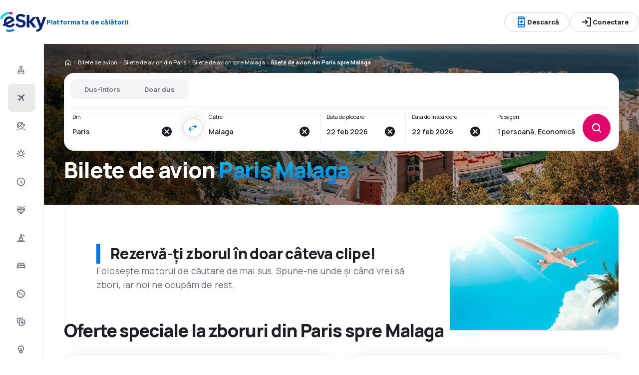

--- FILE ---
content_type: text/html; charset=utf-8
request_url: https://www.esky.ro/bilete-de-avion/ci/par/ci/agp/paris-malaga
body_size: 84581
content:
<!DOCTYPE html><html lang="ro" class="overflow-x-hidden"><head><meta charSet="utf-8"/><meta name="viewport" content="width=device-width, initial-scale=1, maximum-scale=1, user-scalable=no"/><link rel="preload" as="image" href="https://www.esky.ro/_fe/img/logo_light_esky.svg" imageSizes="100%"/><link rel="preload" as="image" href="https://www.esky.ro/_fe/img/advertisement_placeholder_mobile_1.png"/><link rel="preload" as="image" href="https://www.esky.ro/_fe/img/advertisement_placeholder_desktop_1.png"/><link rel="preload" as="image" href="https://www.esky.ro/_fe/img/advertisement_placeholder_mobile_2.png"/><link rel="preload" as="image" href="https://www.esky.ro/_fe/img/advertisement_placeholder_desktop_2.png"/><link rel="preload" as="image" imageSrcSet="https://www.esky.ro/_fe/img/pinta-images-hero-hero_flp_ci_agp.png?size=16x 16w, https://www.esky.ro/_fe/img/pinta-images-hero-hero_flp_ci_agp.png?size=32x 32w, https://www.esky.ro/_fe/img/pinta-images-hero-hero_flp_ci_agp.png?size=48x 48w, https://www.esky.ro/_fe/img/pinta-images-hero-hero_flp_ci_agp.png?size=64x 64w, https://www.esky.ro/_fe/img/pinta-images-hero-hero_flp_ci_agp.png?size=96x 96w, https://www.esky.ro/_fe/img/pinta-images-hero-hero_flp_ci_agp.png?size=128x 128w, https://www.esky.ro/_fe/img/pinta-images-hero-hero_flp_ci_agp.png?size=256x 256w, https://www.esky.ro/_fe/img/pinta-images-hero-hero_flp_ci_agp.png?size=384x 384w, https://www.esky.ro/_fe/img/pinta-images-hero-hero_flp_ci_agp.png?size=640x 640w, https://www.esky.ro/_fe/img/pinta-images-hero-hero_flp_ci_agp.png?size=750x 750w, https://www.esky.ro/_fe/img/pinta-images-hero-hero_flp_ci_agp.png?size=828x 828w, https://www.esky.ro/_fe/img/pinta-images-hero-hero_flp_ci_agp.png?size=1080x 1080w, https://www.esky.ro/_fe/img/pinta-images-hero-hero_flp_ci_agp.png?size=1200x 1200w, https://www.esky.ro/_fe/img/pinta-images-hero-hero_flp_ci_agp.png?size=1920x 1920w, https://www.esky.ro/_fe/img/pinta-images-hero-hero_flp_ci_agp.png?size=2048x 2048w, https://www.esky.ro/_fe/img/pinta-images-hero-hero_flp_ci_agp.png?size=3840x 3840w" imageSizes="100vw" fetchPriority="high"/><link rel="stylesheet" href="/flp-next/_next/static/css/c24bdb9e5fbcad3b.css" data-precedence="next"/><link rel="stylesheet" href="/flp-next/_next/static/css/0d247c44bc73cf9f.css" data-precedence="next"/><link rel="stylesheet" href="/flp-next/_next/static/css/f95f5de059383368.css" data-precedence="next"/><link rel="stylesheet" href="/flp-next/_next/static/css/e17111fbdef402f9.css" data-precedence="next"/><link rel="preload" as="script" fetchPriority="low" href="/flp-next/_next/static/chunks/webpack-231bbf6b442ac24d.js"/><script src="/flp-next/_next/static/chunks/0889e720-dfd2b1335ebf7f72.js" async=""></script><script src="/flp-next/_next/static/chunks/5735-06fb5642bc2fc095.js" async=""></script><script src="/flp-next/_next/static/chunks/main-app-7f114ac105a1a588.js" async=""></script><script src="/flp-next/_next/static/chunks/app/layout-6dee09e20a4746a4.js" async=""></script><script src="/flp-next/_next/static/chunks/47e96f8d-341d9d02bbcdfa9a.js" async=""></script><script src="/flp-next/_next/static/chunks/e83fe7a5-c71bdef157783e38.js" async=""></script><script src="/flp-next/_next/static/chunks/9817-7f76be021758dbb8.js" async=""></script><script src="/flp-next/_next/static/chunks/2380-a9a9fc637e293e17.js" async=""></script><script src="/flp-next/_next/static/chunks/app/%5B%5B...slug%5D%5D/page-90b6d193b992e866.js" async=""></script><script src="https://cdn.speedcurve.com/js/lux.js?id=4134562730" async="" crossorigin="anonymous"></script><meta name="next-size-adjust" content=""/><link rel="preconnect" href="https://dbrapi.esky.com"/><link rel="preconnect" href="https://www.googletagmanager.com"/><link rel="preconnect" href="https://www.esky.com"/><link rel="preconnect" href="https://static.esky.com"/><title>Paris Malaga (PAR-AGP) Bilete de avion - Zboruri ieftine - eSky.ro</title><meta name="description" content="Paris Malaga (PAR AGP) - Acum este mai simplu să găsiţi zboruri ieftine din Paris spre Malaga. Urmăriţi promoţiile noastre la cele mai bune tarife şi nu ezitaţi să rezervaţi bilete de avion din Paris spre Malaga."/><meta name="robots" content="index, follow"/><link rel="canonical" href="https://www.esky.ro/bilete-de-avion/ci/par/ci/agp/paris-malaga"/><link rel="alternate" hrefLang="de-CH" href="https://www.eskytravel.ch/fluge/ci/par/ci/agp/paris-malaga"/><link rel="alternate" hrefLang="bg-BG" href="https://www.esky.bg/samoletni-bileti/ci/par/ci/agp/parizh-malaga"/><link rel="alternate" hrefLang="bs" href="https://www.esky.ba/avio-karte/ci/par/ci/agp/pariz-malaga"/><link rel="alternate" hrefLang="da" href="https://www.eskytravel.dk/billige-flybilletter/ci/par/ci/agp/paris-malaga"/><link rel="alternate" hrefLang="es-CR" href="https://www.edestinos.cr/vuelos-baratos/ci/par/ci/agp/paris-malaga"/><link rel="alternate" hrefLang="bg" href="https://www.esky.bg/samoletni-bileti/ci/par/ci/agp/parizh-malaga"/><link rel="alternate" hrefLang="en-142" href="https://www.esky.eu/flights/ci/par/ci/agp/paris-malaga"/><link rel="alternate" hrefLang="en-150" href="https://www.esky.eu/flights/ci/par/ci/agp/paris-malaga"/><link rel="alternate" hrefLang="es-ES" href="https://www.esky.es/vuelos-baratos/ci/par/ci/agp/paris-malaga"/><link rel="alternate" hrefLang="es-GT" href="https://www.edestinos.com.gt/vuelos-baratos/ci/par/ci/agp/paris-malaga"/><link rel="alternate" hrefLang="es-PA" href="https://www.edestinos.com.pa/vuelos-baratos/ci/par/ci/agp/paris-malaga"/><link rel="alternate" hrefLang="es-SV" href="https://www.edestinos.com.sv/vuelos-baratos/ci/par/ci/agp/paris-malaga"/><link rel="alternate" hrefLang="en-NZ" href="https://www.eskytravel.co.nz/cheap-flights/ci/par/ci/agp/paris-malaga"/><link rel="alternate" hrefLang="es-BO" href="https://www.edestinos.com.bo/vuelos-baratos/ci/par/ci/agp/paris-malaga"/><link rel="alternate" hrefLang="es-PR" href="https://www.edestinos.com.pr/vuelos-baratos/ci/par/ci/agp/paris-malaga"/><link rel="alternate" hrefLang="fr" href="https://www.esky.fr/vols/ci/par/ci/agp/paris-malaga"/><link rel="alternate" hrefLang="hr-HR" href="https://www.esky.hr/avio-karte/ci/par/ci/agp/pariz-malaga"/><link rel="alternate" hrefLang="sv-SE" href="https://www.esky.se/billiga-flyg/ci/par/ci/agp/paris-malaga"/><link rel="alternate" hrefLang="en-KE" href="https://www.esky.co.ke/flights/ci/par/ci/agp/paris-malaga"/><link rel="alternate" hrefLang="es-NI" href="https://www.edestinos.com.ni/vuelos-baratos/ci/par/ci/agp/paris-malaga"/><link rel="alternate" hrefLang="fr-MA" href="https://www.esky.co.ma/vols/ci/par/ci/agp/paris-malaga"/><link rel="alternate" hrefLang="nl-BE" href="https://www.eskytravel.be/vliegtickets/ci/par/ci/agp/parijs-malaga"/><link rel="alternate" hrefLang="ro-MD" href="https://www.esky.md/bilete-de-avion/ci/par/ci/agp/paris-malaga"/><link rel="alternate" hrefLang="sv" href="https://www.esky.se/billiga-flyg/ci/par/ci/agp/paris-malaga"/><link rel="alternate" hrefLang="bs-BA" href="https://www.esky.ba/avio-karte/ci/par/ci/agp/pariz-malaga"/><link rel="alternate" hrefLang="de-DE" href="https://www.eskytravel.de/fluge/ci/par/ci/agp/paris-malaga"/><link rel="alternate" hrefLang="en-IE" href="https://www.esky.ie/flights/ci/par/ci/agp/paris-malaga"/><link rel="alternate" hrefLang="en-MY" href="https://www.esky.com.my/flights/ci/par/ci/agp/paris-malaga"/><link rel="alternate" hrefLang="en-NG" href="https://www.esky.com.ng/flights/ci/par/ci/agp/paris-malaga"/><link rel="alternate" hrefLang="en-US" href="https://www.esky.com/flights/ci/par/ci/agp/paris-malaga"/><link rel="alternate" hrefLang="fr-FR" href="https://www.esky.fr/vols/ci/par/ci/agp/paris-malaga"/><link rel="alternate" hrefLang="sr-RS" href="https://www.esky.rs/avio-karte/ci/par/ci/agp/pariz-malaga"/><link rel="alternate" hrefLang="el" href="https://www.esky.gr/aeroporika-eisitiria/ci/par/ci/agp/parisi-malaga"/><link rel="alternate" hrefLang="en" href="https://www.esky.com/flights/ci/par/ci/agp/paris-malaga"/><link rel="alternate" hrefLang="es-CO" href="https://www.edestinos.com.co/vuelos-baratos/ci/par/ci/agp/paris-malaga"/><link rel="alternate" hrefLang="nl" href="https://www.esky.nl/vliegtickets/ci/par/ci/agp/parijs-malaga"/><link rel="alternate" hrefLang="sk" href="https://www.esky.sk/letenky/ci/par/ci/agp/pariz-malaga"/><link rel="alternate" hrefLang="tr" href="https://www.esky.com.tr/ucak-bileti/ci/par/ci/agp/paris-malaga"/><link rel="alternate" hrefLang="tr-TR" href="https://www.esky.com.tr/ucak-bileti/ci/par/ci/agp/paris-malaga"/><link rel="alternate" hrefLang="sk-SK" href="https://www.esky.sk/letenky/ci/par/ci/agp/pariz-malaga"/><link rel="alternate" hrefLang="el-GR" href="https://www.esky.gr/aeroporika-eisitiria/ci/par/ci/agp/parisi-malaga"/><link rel="alternate" hrefLang="cs-CZ" href="https://www.esky.cz/letenky/ci/par/ci/agp/pariz-malaga"/><link rel="alternate" hrefLang="cs" href="https://www.esky.cz/letenky/ci/par/ci/agp/pariz-malaga"/><link rel="alternate" hrefLang="de-AT" href="https://www.esky.at/fluge/ci/par/ci/agp/paris-malaga"/><link rel="alternate" hrefLang="en-HK" href="https://www.esky.com.hk/flights/ci/par/ci/agp/paris-malaga"/><link rel="alternate" hrefLang="it" href="https://www.eskytravel.it/voli/ci/par/ci/agp/parigi-malaga"/><link rel="alternate" hrefLang="nb-NO" href="https://www.eskytravel.no/flybilletter/ci/par/ci/agp/paris-malaga"/><link rel="alternate" hrefLang="pl-PL" href="https://www.esky.pl/tanie-loty/ci/par/ci/agp/paryz-malaga"/><link rel="alternate" hrefLang="ro" href="https://www.esky.ro/bilete-de-avion/ci/par/ci/agp/paris-malaga"/><link rel="alternate" hrefLang="es-PE" href="https://www.edestinos.com.pe/vuelos-baratos/ci/par/ci/agp/paris-malaga"/><link rel="alternate" hrefLang="hr" href="https://www.esky.hr/avio-karte/ci/par/ci/agp/pariz-malaga"/><link rel="alternate" hrefLang="it-IT" href="https://www.eskytravel.it/voli/ci/par/ci/agp/parigi-malaga"/><link rel="alternate" hrefLang="pl" href="https://www.esky.pl/tanie-loty/ci/par/ci/agp/paryz-malaga"/><link rel="alternate" hrefLang="da-DK" href="https://www.eskytravel.dk/billige-flybilletter/ci/par/ci/agp/paris-malaga"/><link rel="alternate" hrefLang="de" href="https://www.eskytravel.de/fluge/ci/par/ci/agp/paris-malaga"/><link rel="alternate" hrefLang="es-DO" href="https://www.edestinos.com.do/vuelos-baratos/ci/par/ci/agp/paris-malaga"/><link rel="alternate" hrefLang="es-MX" href="https://www.edestinos.com.mx/vuelos-baratos/ci/par/ci/agp/paris-malaga"/><link rel="alternate" hrefLang="fi-FI" href="https://www.esky.fi/halvat-lennot/ci/par/ci/agp/pariisi-malaga"/><link rel="alternate" hrefLang="hu-HU" href="https://www.esky.hu/repulojegy/ci/par/ci/agp/parizs-malaga"/><link rel="alternate" hrefLang="pt-PT" href="https://www.esky.pt/voos-baratos/ci/par/ci/agp/paris-malaga"/><link rel="alternate" hrefLang="sr" href="https://www.esky.rs/avio-karte/ci/par/ci/agp/pariz-malaga"/><link rel="alternate" hrefLang="x-default" href="https://www.esky.com/flights/ci/par/ci/agp/paris-malaga"/><link rel="alternate" hrefLang="fi" href="https://www.esky.fi/halvat-lennot/ci/par/ci/agp/pariisi-malaga"/><link rel="alternate" hrefLang="pt" href="https://www.esky.pt/voos-baratos/ci/par/ci/agp/paris-malaga"/><link rel="alternate" hrefLang="en-ZA" href="https://www.eskytravel.co.za/cheap-flights/ci/par/ci/agp/paris-malaga"/><link rel="alternate" hrefLang="es" href="https://www.edestinos.com/vuelos-baratos/ci/par/ci/agp/paris-malaga"/><link rel="alternate" hrefLang="es-PY" href="https://www.edestinos.com.py/vuelos-baratos/ci/par/ci/agp/paris-malaga"/><link rel="alternate" hrefLang="nl-NL" href="https://www.esky.nl/vliegtickets/ci/par/ci/agp/parijs-malaga"/><link rel="alternate" hrefLang="en-EG" href="https://www.esky.com.eg/flights/ci/par/ci/agp/paris-malaga"/><link rel="alternate" hrefLang="en-GB" href="https://www.esky.co.uk/flights/ci/par/ci/agp/paris-malaga"/><link rel="alternate" hrefLang="en-SG" href="https://www.esky.com.sg/flights/ci/par/ci/agp/paris-malaga"/><link rel="alternate" hrefLang="es-CL" href="https://www.edestinos.cl/vuelos-baratos/ci/par/ci/agp/paris-malaga"/><link rel="alternate" hrefLang="es-HN" href="https://www.edestinos.com.hn/vuelos-baratos/ci/par/ci/agp/paris-malaga"/><link rel="alternate" hrefLang="hu" href="https://www.esky.hu/repulojegy/ci/par/ci/agp/parizs-malaga"/><link rel="alternate" hrefLang="nb" href="https://www.eskytravel.no/flybilletter/ci/par/ci/agp/paris-malaga"/><link rel="alternate" hrefLang="ro-RO" href="https://www.esky.ro/bilete-de-avion/ci/par/ci/agp/paris-malaga"/><meta property="og:title" content="Paris Malaga (PAR-AGP) Bilete de avion - Zboruri ieftine - eSky.ro"/><meta property="og:description" content="Paris Malaga (PAR AGP) - Acum este mai simplu să găsiţi zboruri ieftine din Paris spre Malaga. Urmăriţi promoţiile noastre la cele mai bune tarife şi nu ezitaţi să rezervaţi bilete de avion din Paris spre Malaga."/><meta property="og:url" content="https://www.esky.ro/bilete-de-avion/ci/par/ci/agp/paris-malaga"/><meta property="og:site_name" content="eSky.ro - Bilete de avion, City Break, Vacanţe"/><meta property="og:locale" content="ro_RO"/><meta property="og:image" content="https://www.esky.ro/_fe/img/pinta-images-hero-hero_flp_ci_agp.png?size=1200x630"/><meta property="og:image:width" content="1200"/><meta property="og:image:height" content="630"/><meta property="og:image:type" content="image/png"/><meta property="og:image" content="https://www.esky.ro/_fe/img/pinta-images-hero-hero_flp_ci_agp.png?size=800x800"/><meta property="og:image:width" content="800"/><meta property="og:image:height" content="800"/><meta property="og:image:type" content="image/png"/><meta property="og:type" content="website"/><meta name="twitter:card" content="summary_large_image"/><meta name="twitter:title" content="Paris Malaga (PAR-AGP) Bilete de avion - Zboruri ieftine - eSky.ro"/><meta name="twitter:description" content="Paris Malaga (PAR AGP) - Acum este mai simplu să găsiţi zboruri ieftine din Paris spre Malaga. Urmăriţi promoţiile noastre la cele mai bune tarife şi nu ezitaţi să rezervaţi bilete de avion din Paris spre Malaga."/><meta name="twitter:image" content="https://www.esky.ro/_fe/img/pinta-images-hero-hero_flp_ci_agp.png?size=1200x630"/><meta name="twitter:image:width" content="1200"/><meta name="twitter:image:height" content="630"/><meta name="twitter:image:type" content="image/png"/><meta name="twitter:image" content="https://www.esky.ro/_fe/img/pinta-images-hero-hero_flp_ci_agp.png?size=800x800"/><meta name="twitter:image:width" content="800"/><meta name="twitter:image:height" content="800"/><meta name="twitter:image:type" content="image/png"/><link rel="icon" href="https://static1.eskypartners.com/favicons/esky.ico"/><script id="lux">LUX = function() {
            function n() {
                return Date.now ? Date.now() : +new Date
            }
            var r, t = n(),
                a = window.performance || {},
                e = a.timing || {
                    activationStart: 0,
                    navigationStart: (null === (r = window.LUX) || void 0 === r ? void 0 : r.ns) || t
                };

            function i() {
                return a.now ? (r = a.now(), Math.floor(r)) : n() - e.navigationStart;
                var r
            }(LUX = window.LUX || {}).ac = [], LUX.addData = function(n, r) {
                return LUX.cmd(["addData", n, r])
            }, LUX.cmd = function(n) {
                return LUX.ac.push(n)
            }, LUX.getDebug = function() {
                return [
                    [t, 0, []]
                ]
            }, LUX.init = function() {
                return LUX.cmd(["init"])
            }, LUX.mark = function() {
                for (var n = [], r = 0; r < arguments.length; r++) n[r] = arguments[r];
                if (a.mark) return a.mark.apply(a, n);
                var t = n[0],
                    e = n[1] || {};
                void 0 === e.startTime && (e.startTime = i());
                LUX.cmd(["mark", t, e])
            }, LUX.markLoadTime = function() {
                return LUX.cmd(["markLoadTime", i()])
            }, LUX.measure = function() {
                for (var n = [], r = 0; r < arguments.length; r++) n[r] = arguments[r];
                if (a.measure) return a.measure.apply(a, n);
                var t, e = n[0],
                    o = n[1],
                    u = n[2];
                t = "object" == typeof o ? n[1] : {
                    start: o,
                    end: u
                };
                t.duration || t.end || (t.end = i());
                LUX.cmd(["measure", e, t])
            }, LUX.send = function() {
                return LUX.cmd(["send"])
            }, LUX.ns = t;
            var o = LUX;
            return window.LUX_ae = [], window.addEventListener("error", (function(n) {
                window.LUX_ae.push(n)
            })), o
          }();
          LUX.samplerate = (function (p, s) { try { return Math.max.apply(null, String(s).split(';').map(function (v, i) { return i === 0 ? ['*', v] : v.split(':'); }).map(function (a) { return [new RegExp('^' + a[0].replace(/\*/g, '.*').replace(/\+/g, '\$&'), 'i'), parseInt(a[1], 10) ]; }).filter(function (a) { return a[0].test(p); }).map(function (a) { return a[1]; })) || void 0 } catch(e) { return; }; })(location.pathname, "20");
        </script><script src="/flp-next/_next/static/chunks/polyfills-42372ed130431b0a.js" noModule=""></script></head><body class="__className_e827b0 overflow-x-hidden antialiased"><div hidden=""><!--$--><!--/$--></div><noscript><iframe src="https://etm.esky.ro/ns.html?id=GTM-DWN4"></iframe></noscript><div><header><div class="top-bar_topBar___qPnh" data-testid="header"><div class="top-bar_start__L7OAO"><a target="_top" href="https://www.esky.ro"><img alt="" class="h-[32px] min-w-[74px] xs:h-[40px] xs:min-w-[92px]" height="40" src="https://www.esky.ro/_fe/img/logo_light_esky.svg" loading="eager" width="auto" decoding="sync" sizes="100%"/></a><span class="top-bar_slogan__eVoZ1">Platforma ta de călătorii</span><div class="button button_button__4iwyR absolute right-[-10000px] top-[auto] w-[1px] h-[1px] overflow-hidden transform translate-x-[100%] z-[10] focus:right-[-16px] focus:w-auto focus:h-auto focus:overflow-visible focus-visible:right-[-16px] focus-visible:w-auto focus-visible:h-auto focus-visible:overflow-visible focus-within:right-[-16px] focus-within:w-auto focus-within:h-auto focus-within:overflow-visible" variant="outline" color="accent-1" extent="small"><a class="button_base__EuiU_ " href="#content"><span class="button-content flex items-center justify-center w-full gap-8" style="opacity:1;transition:opacity 0.2s">Omite navigarea</span></a></div></div><div class="top-bar_center__FFpKD"><div><div class="get-app-widget_getAppButtonDesktop__TiYOt"><div class="button button_button__4iwyR " variant="outline" color="neutral" extent="small"><button class="button_base__EuiU_ "><span class="button-content flex items-center justify-center w-full gap-8" style="opacity:1;transition:opacity 0.2s"><div class="pi-icon text-accent-1-500"><svg width="24" preserveAspectRatio="xMidYMid meet" viewBox="0 0 24 24" xmlns="http://www.w3.org/2000/svg" fill="none"><path fill="currentColor" d="M11 11.15V8c0-.283.096-.52.287-.713A.968.968 0 0 1 12 7c.283 0 .52.096.713.287.191.192.287.43.287.713v3.15l.9-.875a.933.933 0 0 1 .688-.275c.275 0 .512.1.712.3a.948.948 0 0 1 .275.7.948.948 0 0 1-.275.7l-2.6 2.6c-.2.2-.433.3-.7.3a.96.96 0 0 1-.7-.3l-2.6-2.6a.977.977 0 0 1-.287-.688.93.93 0 0 1 .287-.712.977.977 0 0 1 .688-.288.973.973 0 0 1 .712.263l.9.875zM7 23c-.55 0-1.02-.196-1.412-.587A1.926 1.926 0 0 1 5 21V3c0-.55.196-1.02.588-1.413A1.926 1.926 0 0 1 7 1h10c.55 0 1.02.196 1.413.587.39.393.587.863.587 1.413v18c0 .55-.196 1.02-.587 1.413A1.926 1.926 0 0 1 17 23H7zm0-5v3h10v-3H7zm0-2h10V6H7v10zM7 4h10V3H7v1zm3.5 16h3a.48.48 0 0 0 .35-.15.48.48 0 0 0 0-.7.48.48 0 0 0-.35-.15h-3a.48.48 0 0 0-.35.15.48.48 0 0 0 0 .7c.1.1.217.15.35.15z"></path></svg></div>Descarcă</span></button></div></div><div class="get-app-widget_getAppButtonMobile__BWKyn"><div class="button button_button__4iwyR " variant="outline" color="neutral" extent="small"><a class="button_base__EuiU_ " target="_blank" href="https://smart.link/ay7qwad5boan8"><span class="button-content flex items-center justify-center w-full gap-8" style="opacity:1;transition:opacity 0.2s"><div class="pi-icon text-accent-1-500"><svg width="24" preserveAspectRatio="xMidYMid meet" viewBox="0 0 24 24" xmlns="http://www.w3.org/2000/svg" fill="none"><path fill="currentColor" d="M11 11.15V8c0-.283.096-.52.287-.713A.968.968 0 0 1 12 7c.283 0 .52.096.713.287.191.192.287.43.287.713v3.15l.9-.875a.933.933 0 0 1 .688-.275c.275 0 .512.1.712.3a.948.948 0 0 1 .275.7.948.948 0 0 1-.275.7l-2.6 2.6c-.2.2-.433.3-.7.3a.96.96 0 0 1-.7-.3l-2.6-2.6a.977.977 0 0 1-.287-.688.93.93 0 0 1 .287-.712.977.977 0 0 1 .688-.288.973.973 0 0 1 .712.263l.9.875zM7 23c-.55 0-1.02-.196-1.412-.587A1.926 1.926 0 0 1 5 21V3c0-.55.196-1.02.588-1.413A1.926 1.926 0 0 1 7 1h10c.55 0 1.02.196 1.413.587.39.393.587.863.587 1.413v18c0 .55-.196 1.02-.587 1.413A1.926 1.926 0 0 1 17 23H7zm0-5v3h10v-3H7zm0-2h10V6H7v10zM7 4h10V3H7v1zm3.5 16h3a.48.48 0 0 0 .35-.15.48.48 0 0 0 0-.7.48.48 0 0 0-.35-.15h-3a.48.48 0 0 0-.35.15.48.48 0 0 0 0 .7c.1.1.217.15.35.15z"></path></svg></div>Descarcă</span></a></div></div></div></div><div class="top-bar_end__0NFTX"><slot slot="claim-button"></slot><slot slot="mobile-icon-uz-button"></slot><div class="top-bar_desktop__0O3oQ"><slot slot="desktop-icon-uz-button"></slot></div><div class="hidden xs:block"><div class="button button_button__4iwyR " variant="outline" color="neutral" extent="small"><button class="button_base__EuiU_ " target="_blank" rel="nofollow"><span class="button-content flex items-center justify-center w-full gap-8" style="opacity:1;transition:opacity 0.2s"><div class="pi-icon"><svg width="24" preserveAspectRatio="xMidYMid meet" viewBox="0 0 24 24" xmlns="http://www.w3.org/2000/svg" fill="none"><path fill="currentColor" d="M13 21a.968.968 0 0 1-.713-.288A.968.968 0 0 1 12 20a.97.97 0 0 1 .287-.712A.968.968 0 0 1 13 19h6V5h-6a.968.968 0 0 1-.713-.287A.967.967 0 0 1 12 4a.97.97 0 0 1 .287-.712A.968.968 0 0 1 13 3h6c.55 0 1.02.196 1.413.587.39.393.587.863.587 1.413v14c0 .55-.196 1.02-.587 1.413A1.926 1.926 0 0 1 19 21h-6zm-1.825-8H4a.967.967 0 0 1-.712-.287A.968.968 0 0 1 3 12a.97.97 0 0 1 .288-.713A.967.967 0 0 1 4 11h7.175L9.3 9.125a.918.918 0 0 1-.275-.675c0-.267.092-.5.275-.7a.948.948 0 0 1 .7-.313.946.946 0 0 1 .725.288L14.3 11.3c.2.2.3.433.3.7 0 .267-.1.5-.3.7l-3.575 3.575a.93.93 0 0 1-.713.288 1.02 1.02 0 0 1-.712-.313.973.973 0 0 1-.263-.713.977.977 0 0 1 .288-.687l1.85-1.85z"></path></svg></div>Conectare</span></button></div></div><div class="button button_button__4iwyR xs:!hidden" variant="invisible" color="neutral" extent="medium" icon="true"><button class="button_base__EuiU_ " aria-label="Deschide meniul" type="button"><span class="button-content flex items-center justify-center w-full gap-8" style="opacity:1;transition:opacity 0.2s"><div class="pi-icon"><svg width="20" preserveAspectRatio="xMidYMid meet" viewBox="0 0 24 24" xmlns="http://www.w3.org/2000/svg" fill="none"><path fill="currentColor" d="M4 18a.967.967 0 0 1-.712-.288A.968.968 0 0 1 3 17c0-.283.096-.52.288-.712A.967.967 0 0 1 4 16h16c.283 0 .52.096.712.288.192.191.288.429.288.712s-.096.52-.288.712A.968.968 0 0 1 20 18H4zm0-5a.967.967 0 0 1-.712-.287A.968.968 0 0 1 3 12a.97.97 0 0 1 .288-.713A.967.967 0 0 1 4 11h16a.97.97 0 0 1 .712.287c.192.192.288.43.288.713s-.096.52-.288.713A.968.968 0 0 1 20 13H4zm0-5a.968.968 0 0 1-.712-.287A.968.968 0 0 1 3 7a.97.97 0 0 1 .288-.713A.968.968 0 0 1 4 6h16a.97.97 0 0 1 .712.287c.192.192.288.43.288.713s-.096.52-.288.713A.968.968 0 0 1 20 8H4z"></path></svg></div></span></button></div></div><div class="top-bar_overlay__ki9gL"><slot slot="popover"></slot><div slot="dialog"></div></div></div><div class="side-bar_sidebar__CHEnH" is-expanded="false"><div class="side-bar_cover__YqRNe" role="presentation"></div><div class="side-bar_content__sDnu_"><div class="side-bar_collapsedWrapper__axm_L"><div class="flex flex-col gap-4"><div class="flex gap-16 items-center flex-row text-single-line-13 font-semibold text-neutral-700 [&amp;_svg]:text-neutral-500 cursor-pointer min-h-56 w-[inherit] px-16 rounded-8 hover:bg-neutral-100 focus:bg-neutral-100 [&amp;[aria-current=&quot;page&quot;]]:bg-neutral-200"><div class="pi-icon"><svg width="20" preserveAspectRatio="xMidYMid meet" viewBox="0 0 24 24" xmlns="http://www.w3.org/2000/svg" fill="none"><path fill="currentColor" d="m12.449 6.88-1.937 1.944.164 1.064a.3.3 0 0 1-.01.165.4.4 0 0 1-.1.147l-.073.073q-.146.147-.32.11a.38.38 0 0 1-.264-.201l-.622-1.175-1.243-.678a.28.28 0 0 1-.164-.23.31.31 0 0 1 .091-.266l.147-.146q.037-.037.255-.092l1.097.147 1.937-1.945-3.436-1.87a.35.35 0 0 1-.219-.313.44.44 0 0 1 .128-.367l.128-.128q.09-.09.192-.12a.36.36 0 0 1 .21.01L12.997 4.2l1.974-1.98A.72.72 0 0 1 15.5 2a.72.72 0 0 1 .53.22q.219.22.219.532a.73.73 0 0 1-.22.532l-1.973 1.981 1.17 4.586a.46.46 0 0 1 .009.239.43.43 0 0 1-.12.201l-.072.074a.44.44 0 0 1-.402.128.45.45 0 0 1-.347-.238zM4 16.48q0-.648.47-1.1.47-.45 1.13-.451V12.57a1.5 1.5 0 0 1 .47-1.11q.47-.46 1.13-.461h9.6q.66 0 1.13.462a1.5 1.5 0 0 1 .47 1.11v2.357q.66 0 1.13.461A1.5 1.5 0 0 1 20 16.5v2.868q0 .451-.31.756a1.06 1.06 0 0 1-.77.305l-.44 1.316a.38.38 0 0 1-.36.255h-.24a.38.38 0 0 1-.36-.255l-.44-1.316H6.92l-.44 1.316a.38.38 0 0 1-.36.255h-.24a.38.38 0 0 1-.36-.255l-.44-1.316q-.46 0-.77-.305a1.02 1.02 0 0 1-.31-.756zm8.8-1.551h4V12.57h-4zm-5.6 0h4V12.57h-4zm-1.6 3.928h12.8V16.5H5.6z"></path></svg></div></div><div aria-current="page" class="flex gap-16 items-center flex-row text-single-line-13 font-semibold text-neutral-700 [&amp;_svg]:text-neutral-500 cursor-pointer min-h-56 w-[inherit] px-16 rounded-8 hover:bg-neutral-100 focus:bg-neutral-100 [&amp;[aria-current=&quot;page&quot;]]:bg-neutral-200"><div class="pi-icon"><svg width="20" preserveAspectRatio="xMidYMid meet" viewBox="0 0 24 24" xmlns="http://www.w3.org/2000/svg" fill="none"><path fill="currentColor" d="m6.85 17.15-2.5-1.375a.563.563 0 0 1-.313-.437.554.554 0 0 1 .163-.488l.3-.3a.567.567 0 0 1 .5-.15l2.2.3 3.9-3.9-6.8-3.7a.804.804 0 0 1-.438-.625.807.807 0 0 1 .238-.725l.25-.25a.806.806 0 0 1 .387-.225.97.97 0 0 1 .438 0L14.25 7.6l3.925-3.875a1.442 1.442 0 0 1 1.063-.425c.425 0 .779.142 1.062.425.283.283.425.638.425 1.063 0 .425-.142.779-.425 1.062l-3.9 3.9 2.325 9.025c.033.167.03.33-.013.488a.897.897 0 0 1-.237.412l-.125.125c-.233.233-.504.325-.813.275a.908.908 0 0 1-.687-.5L13.2 12.9l-3.9 3.9.3 2.15a.702.702 0 0 1-.025.325.703.703 0 0 1-.175.275l-.125.125a.704.704 0 0 1-.6.213.648.648 0 0 1-.525-.363l-1.3-2.375z"></path></svg></div></div><div class="flex gap-16 items-center flex-row text-single-line-13 font-semibold text-neutral-700 [&amp;_svg]:text-neutral-500 cursor-pointer min-h-56 w-[inherit] px-16 rounded-8 hover:bg-neutral-100 focus:bg-neutral-100 [&amp;[aria-current=&quot;page&quot;]]:bg-neutral-200"><div class="pi-icon"><svg width="20" preserveAspectRatio="xMidYMid meet" viewBox="0 0 24 25" xmlns="http://www.w3.org/2000/svg" fill="none"><path fill="currentColor" d="m16.93 18.51-4.649-4.59a.873.873 0 0 1-.258-.65c0-.262.086-.479.258-.649a.896.896 0 0 1 .658-.255c.266 0 .485.085.657.255l4.648 4.59c.172.17.258.387.258.65a.875.875 0 0 1-.258.649.896.896 0 0 1-.657.255.896.896 0 0 1-.658-.255zM3.431 16.84a9.173 9.173 0 0 1-1.08-2.422A9.585 9.585 0 0 1 2 11.833c0-1.206.227-2.38.68-3.524.455-1.143 1.151-2.179 2.09-3.106a9.27 9.27 0 0 1 3.157-2.075 9.75 9.75 0 0 1 3.58-.684c.892 0 1.764.12 2.617.36a9.31 9.31 0 0 1 2.43 1.077c.485.31.743.75.774 1.322.032.572-.172 1.074-.61 1.507L6.296 17.003c-.439.433-.951.634-1.538.603-.587-.031-1.029-.286-1.326-.765zm1.526-1.159 1.267-1.251c-.25-.325-.489-.657-.716-.997a14.25 14.25 0 0 1-.622-1.02c-.188-.34-.352-.68-.493-1.02a15.86 15.86 0 0 1-.375-.997 7.838 7.838 0 0 0-.035 2.735 6.71 6.71 0 0 0 .974 2.55zm2.629-2.55 5.21-5.193a11.157 11.157 0 0 0-2.03-1.24 8.404 8.404 0 0 0-1.913-.65c-.594-.115-1.13-.134-1.608-.057-.477.077-.849.247-1.115.51-.266.278-.438.653-.516 1.124-.078.472-.059 1.005.059 1.6.117.595.336 1.225.657 1.89.32.664.74 1.336 1.256 2.016zm7.84-7.743a7.52 7.52 0 0 0-2.63-.974 7.589 7.589 0 0 0-2.769.047 12.653 12.653 0 0 1 2.066.846c.344.178.684.379 1.02.603.337.224.67.467.998.73l1.315-1.252z"></path><path fill="currentColor" fill-rule="evenodd" d="M18.901 11.903a1.12 1.12 0 0 0 1.127-1.113A1.12 1.12 0 0 0 18.9 9.677a1.12 1.12 0 0 0-1.127 1.113 1.12 1.12 0 0 0 1.127 1.113zm0 1.669c1.556 0 2.817-1.246 2.817-2.782 0-1.537-1.261-2.782-2.817-2.782-1.556 0-2.817 1.245-2.817 2.782 0 1.536 1.261 2.782 2.817 2.782zM20.827 22.378c-6.855-2.85-14.651-1.186-17.668.006a.849.849 0 0 1-1.098-.465.831.831 0 0 1 .47-1.085c3.244-1.281 11.534-3.079 18.952.006a.83.83 0 0 1 .45 1.093.849.849 0 0 1-1.106.445z" clip-rule="evenodd"></path></svg></div></div><div class="flex gap-16 items-center flex-row text-single-line-13 font-semibold text-neutral-700 [&amp;_svg]:text-neutral-500 cursor-pointer min-h-56 w-[inherit] px-16 rounded-8 hover:bg-neutral-100 focus:bg-neutral-100 [&amp;[aria-current=&quot;page&quot;]]:bg-neutral-200"><div class="pi-icon"><svg width="20" preserveAspectRatio="xMidYMid meet" viewBox="0 0 24 24" xmlns="http://www.w3.org/2000/svg" fill="none"><path fill="currentColor" d="M12 5a.968.968 0 0 1-.713-.287A.967.967 0 0 1 11 4V2a.97.97 0 0 1 .287-.712A.968.968 0 0 1 12 1a.97.97 0 0 1 .713.288A.968.968 0 0 1 13 2v2c0 .283-.096.52-.287.713A.968.968 0 0 1 12 5zm4.95 2.05a.933.933 0 0 1-.275-.688c0-.274.092-.512.275-.712l1.4-1.425c.2-.2.438-.3.712-.3.275 0 .513.1.713.3a.948.948 0 0 1 .275.7.948.948 0 0 1-.275.7L18.35 7.05a.948.948 0 0 1-.7.275.948.948 0 0 1-.7-.275zM20 13a.968.968 0 0 1-.712-.287A.968.968 0 0 1 19 12a.97.97 0 0 1 .288-.713A.968.968 0 0 1 20 11h2a.97.97 0 0 1 .712.287c.192.192.288.43.288.713s-.096.52-.288.713A.968.968 0 0 1 22 13h-2zm-8 10a.968.968 0 0 1-.713-.288A.968.968 0 0 1 11 22v-2a.97.97 0 0 1 .287-.712A.968.968 0 0 1 12 19a.97.97 0 0 1 .713.288A.968.968 0 0 1 13 20v2a.97.97 0 0 1-.287.712A.968.968 0 0 1 12 23zM5.65 7.05l-1.425-1.4c-.2-.2-.3-.442-.3-.725s.1-.517.3-.7a.948.948 0 0 1 .7-.275.95.95 0 0 1 .7.275L7.05 5.65a.948.948 0 0 1 .275.7.948.948 0 0 1-.275.7c-.2.183-.433.275-.7.275-.267 0-.5-.092-.7-.275zm12.7 12.725-1.4-1.425a1.019 1.019 0 0 1-.275-.713c0-.274.092-.504.275-.687a.933.933 0 0 1 .688-.275c.274 0 .512.092.712.275l1.425 1.4a.87.87 0 0 1 .288.7 1.085 1.085 0 0 1-.288.725c-.2.2-.442.3-.725.3a.908.908 0 0 1-.7-.3zM2 13a.967.967 0 0 1-.712-.287A.968.968 0 0 1 1 12a.97.97 0 0 1 .288-.713A.967.967 0 0 1 2 11h2c.283 0 .52.096.713.287.191.192.287.43.287.713s-.096.52-.287.713A.967.967 0 0 1 4 13H2zm2.225 6.775a.948.948 0 0 1-.275-.7.95.95 0 0 1 .275-.7L5.65 16.95a.933.933 0 0 1 .688-.275c.274 0 .512.092.712.275.2.2.3.438.3.713 0 .274-.1.512-.3.712l-1.4 1.4c-.2.2-.442.3-.725.3a.908.908 0 0 1-.7-.3zM12 18c-1.667 0-3.083-.583-4.25-1.75C6.583 15.083 6 13.667 6 12c0-1.667.583-3.083 1.75-4.25C8.917 6.583 10.333 6 12 6c1.667 0 3.083.583 4.25 1.75C17.417 8.917 18 10.333 18 12c0 1.667-.583 3.083-1.75 4.25C15.083 17.417 13.667 18 12 18zm0-2c1.1 0 2.042-.392 2.825-1.175C15.608 14.042 16 13.1 16 12s-.392-2.042-1.175-2.825C14.042 8.392 13.1 8 12 8s-2.042.392-2.825 1.175C8.392 9.958 8 10.9 8 12s.392 2.042 1.175 2.825C9.958 15.608 10.9 16 12 16z"></path></svg></div></div><div class="flex gap-16 items-center flex-row text-single-line-13 font-semibold text-neutral-700 [&amp;_svg]:text-neutral-500 cursor-pointer min-h-56 w-[inherit] px-16 rounded-8 hover:bg-neutral-100 focus:bg-neutral-100 [&amp;[aria-current=&quot;page&quot;]]:bg-neutral-200"><div class="pi-icon"><svg width="20" preserveAspectRatio="xMidYMid meet" viewBox="0 0 24 24" xmlns="http://www.w3.org/2000/svg" fill="none"><path fill="currentColor" d="M13 11.6V8a.967.967 0 0 0-.287-.713A.968.968 0 0 0 12 7a.968.968 0 0 0-.713.287A.967.967 0 0 0 11 8v3.975a.997.997 0 0 0 .3.725l3.3 3.3a.948.948 0 0 0 .7.275A.948.948 0 0 0 16 16a.948.948 0 0 0 .275-.7.948.948 0 0 0-.275-.7l-3-3zM12 22a9.738 9.738 0 0 1-3.9-.788 10.099 10.099 0 0 1-3.175-2.137c-.9-.9-1.612-1.958-2.137-3.175A9.738 9.738 0 0 1 2 12a9.74 9.74 0 0 1 .788-3.9 10.099 10.099 0 0 1 2.137-3.175c.9-.9 1.958-1.612 3.175-2.137A9.738 9.738 0 0 1 12 2a9.74 9.74 0 0 1 3.9.788 10.098 10.098 0 0 1 3.175 2.137c.9.9 1.613 1.958 2.137 3.175A9.738 9.738 0 0 1 22 12a9.738 9.738 0 0 1-.788 3.9 10.098 10.098 0 0 1-2.137 3.175c-.9.9-1.958 1.613-3.175 2.137A9.738 9.738 0 0 1 12 22zm0-2c2.217 0 4.104-.78 5.663-2.337C19.22 16.104 20 14.217 20 12s-.78-4.104-2.337-5.662C16.104 4.779 14.217 4 12 4s-4.104.78-5.662 2.338C4.779 7.896 4 9.783 4 12s.78 4.104 2.338 5.663C7.896 19.22 9.783 20 12 20z"></path></svg></div></div><div class="flex gap-16 items-center flex-row text-single-line-13 font-semibold text-neutral-700 [&amp;_svg]:text-neutral-500 cursor-pointer min-h-56 w-[inherit] px-16 rounded-8 hover:bg-neutral-100 focus:bg-neutral-100 [&amp;[aria-current=&quot;page&quot;]]:bg-neutral-200"><div class="pi-icon"><svg width="20" preserveAspectRatio="xMidYMid meet" viewBox="0 0 24 24" xmlns="http://www.w3.org/2000/svg" fill="none"><path fill="currentColor" d="M12 22.5c-.294 0-.58-.06-.857-.178a2.145 2.145 0 0 1-.727-.51l-7.948-8.675A1.79 1.79 0 0 1 2 11.928c0-.142.013-.288.039-.438a1.04 1.04 0 0 1 .169-.415l1.948-3.532c.19-.316.446-.569.766-.759.32-.19.68-.284 1.078-.284h12c.398 0 .758.095 1.078.284.32.19.576.443.766.759l1.948 3.532c.087.126.143.264.169.415.026.15.039.296.039.438a1.79 1.79 0 0 1-.468 1.209l-7.948 8.676c-.207.22-.45.39-.727.51A2.159 2.159 0 0 1 12 22.5zM9.532 11.24h4.935L12.91 8.397h-1.818l-1.559 2.845zm1.429 8.226v-6.329H5.195l5.766 6.329zm2.078 0 5.766-6.329H13.04v6.329zm3.74-8.225h2.753l-1.558-2.845h-2.753l1.558 2.845zm-12.311 0H7.22l1.558-2.845H6.026l-1.558 2.845zM3.296 3.391c.198-.174.429-.26.692-.26.264 0 .494.086.692.26L5.397 4a.8.8 0 0 1 .296.62.8.8 0 0 1-.296.62 1.03 1.03 0 0 1-.705.26 1.03 1.03 0 0 1-.704-.26l-.692-.631C3.1 4.435 3 4.232 3 4c0-.232.099-.435.296-.609zm8.722-.891c.28 0 .515.083.704.25.19.167.285.373.285.62v.87a.792.792 0 0 1-.284.619c-.19.166-.425.25-.705.25-.28 0-.514-.084-.704-.25a.792.792 0 0 1-.284-.62v-.87c0-.246.095-.452.284-.619.19-.167.424-.25.704-.25zm8.697.891c.198.174.293.377.285.609-.009.232-.112.435-.31.609l-.691.63a1.015 1.015 0 0 1-.692.261 1.02 1.02 0 0 1-.692-.26.8.8 0 0 1-.296-.62.8.8 0 0 1 .296-.62l.692-.609a1.03 1.03 0 0 1 .704-.26c.272 0 .507.086.704.26z"></path></svg></div></div><div class="flex gap-16 items-center flex-row text-single-line-13 font-semibold text-neutral-700 [&amp;_svg]:text-neutral-500 cursor-pointer min-h-56 w-[inherit] px-16 rounded-8 hover:bg-neutral-100 focus:bg-neutral-100 [&amp;[aria-current=&quot;page&quot;]]:bg-neutral-200"><div class="pi-icon"><svg width="20" preserveAspectRatio="xMidYMid meet" viewBox="0 0 24 25" xmlns="http://www.w3.org/2000/svg" fill="none"><path fill="currentColor" fill-rule="evenodd" d="M11.986 2.444c.501 0 .908.407.908.909v.909h.908a.908.908 0 0 1 .467 1.689c.043 1.336.198 2.76.458 4.22h.436a.909.909 0 0 1 0 1.818h-.06c.178.756.383 1.516.614 2.273h.808a.908.908 0 0 1 0 1.818h-.197a31.059 31.059 0 0 0 2.083 4.546h2.653a.908.908 0 0 1 0 1.818h-6.336a.85.85 0 0 1-.039 0H9.284a.94.94 0 0 1-.042 0H2.908a.908.908 0 0 1 0-1.819H5.56a31.072 31.072 0 0 0 2.083-4.545h-.197a.909.909 0 0 1 0-1.818h.808c.231-.757.436-1.517.614-2.273h-.06a.908.908 0 0 1 0-1.818h.436c.26-1.46.415-2.884.459-4.22a.909.909 0 0 1 .466-1.689h.908v-.91c0-.501.407-.908.908-.908zm-.47 3.636a31.343 31.343 0 0 1-.428 4.091h1.797a31.343 31.343 0 0 1-.429-4.09h-.94zm1.725 5.91h-2.51a37.186 37.186 0 0 1-.581 2.272h3.672a37.186 37.186 0 0 1-.581-2.273zm1.16 4.09H9.57a34.022 34.022 0 0 1-1.944 4.546h.99a8.01 8.01 0 0 1 .058-.145c.164-.397.447-1 .853-1.407l.024-.024c.463-.464 1.15-1.152 2.434-1.152 1.285 0 1.97.688 2.434 1.152l.024.024c.438.439.72 1.034.883 1.444l.043.107h.975A34.043 34.043 0 0 1 14.4 16.08zm-1.038 4.546a1.506 1.506 0 0 0-.203-.267c-.445-.445-.665-.643-1.174-.643-.509 0-.73.198-1.174.643-.058.058-.123.15-.192.266h2.743zM18.44 8.943c-.448 0-.83-.158-1.145-.474a1.563 1.563 0 0 1-.474-1.147c0-.448.158-.83.474-1.146a1.559 1.559 0 0 1 1.145-.474c.447 0 .83.158 1.145.474.315.316.473.698.473 1.146 0 .449-.158.83-.473 1.147a1.558 1.558 0 0 1-1.145.474zm.688-.932a.936.936 0 0 1-.688.284.935.935 0 0 1-.688-.284.938.938 0 0 1-.283-.689c0-.27.094-.5.283-.688a.935.935 0 0 1 .688-.284c.27 0 .499.095.688.284a.94.94 0 0 1 .283.688c0 .27-.095.5-.283.69z" clip-rule="evenodd"></path><path fill="currentColor" d="M18.44 8.295c.27 0 .499-.095.688-.284a.938.938 0 0 0 .283-.689c0-.27-.095-.5-.283-.688a.936.936 0 0 0-.688-.284.935.935 0 0 0-.688.284.938.938 0 0 0-.283.688c0 .27.094.5.283.69a.94.94 0 0 0 .688.283zM20.382 9.729l-.34-.349a.33.33 0 0 1-.09-.23.3.3 0 0 1 .09-.223.277.277 0 0 1 .222-.094.346.346 0 0 1 .231.094l.348.34c.065.06.096.135.093.227a.352.352 0 0 1-.093.235.32.32 0 0 1-.235.097.294.294 0 0 1-.226-.097zM21.029 7.646a.313.313 0 0 1-.23-.093.314.314 0 0 1-.094-.23c0-.092.031-.17.093-.232a.313.313 0 0 1 .231-.093h.647a.317.317 0 0 1 .324.324.314.314 0 0 1-.093.231.313.313 0 0 1-.23.093h-.648zM20.042 5.718a.278.278 0 0 1-.093-.223.347.347 0 0 1 .093-.23l.34-.35a.282.282 0 0 1 .226-.092.35.35 0 0 1 .235.093.32.32 0 0 1 .097.235.294.294 0 0 1-.097.227l-.348.34a.324.324 0 0 1-.227.09.324.324 0 0 1-.226-.09zM18.44 5.054a.313.313 0 0 1-.23-.094.314.314 0 0 1-.094-.23v-.65c0-.091.031-.168.093-.23a.313.313 0 0 1 .23-.094.31.31 0 0 1 .231.093c.063.063.093.14.093.231v.649a.314.314 0 0 1-.093.23.313.313 0 0 1-.23.094zM16.385 5.718l-.348-.34a.282.282 0 0 1-.093-.227.352.352 0 0 1 .093-.235.32.32 0 0 1 .234-.097c.092 0 .168.032.227.097l.34.348c.06.065.089.14.089.227s-.03.162-.09.227a.277.277 0 0 1-.222.093.346.346 0 0 1-.23-.093zM15.203 7.646a.313.313 0 0 1-.23-.093.314.314 0 0 1-.093-.23c0-.092.03-.17.093-.232a.313.313 0 0 1 .23-.093h.648a.317.317 0 0 1 .323.324.314.314 0 0 1-.093.231.313.313 0 0 1-.23.093h-.648zM16.037 9.729a.32.32 0 0 1-.097-.235c0-.092.032-.168.097-.227l.348-.34a.33.33 0 0 1 .23-.09.3.3 0 0 1 .223.09c.064.06.095.133.093.222a.347.347 0 0 1-.093.231l-.34.349a.282.282 0 0 1-.227.093.35.35 0 0 1-.234-.093zM18.44 10.887a.313.313 0 0 1-.23-.093.314.314 0 0 1-.094-.23v-.649a.31.31 0 0 1 .093-.23.313.313 0 0 1 .23-.094.31.31 0 0 1 .231.093c.063.062.093.14.093.231v.648a.314.314 0 0 1-.093.231.313.313 0 0 1-.23.093z"></path></svg></div></div><div class="flex gap-16 items-center flex-row text-single-line-13 font-semibold text-neutral-700 [&amp;_svg]:text-neutral-500 cursor-pointer min-h-56 w-[inherit] px-16 rounded-8 hover:bg-neutral-100 focus:bg-neutral-100 [&amp;[aria-current=&quot;page&quot;]]:bg-neutral-200"><div class="pi-icon"><svg width="20" preserveAspectRatio="xMidYMid meet" viewBox="0 0 24 24" xmlns="http://www.w3.org/2000/svg" fill="none"><path fill="currentColor" d="M2 11.975c0-.55.196-1.017.587-1.4A1.947 1.947 0 0 1 4 10V7c0-.55.196-1.02.588-1.412A1.926 1.926 0 0 1 6 5h12c.55 0 1.02.196 1.413.588.391.391.587.862.587 1.412v3c.55 0 1.02.196 1.413.588.391.391.587.862.587 1.412v3.65c0 .383-.13.704-.387.963a1.31 1.31 0 0 1-.963.387l-.55 1.675a.47.47 0 0 1-.45.325h-.3a.47.47 0 0 1-.45-.325L18.35 17H5.65l-.55 1.675a.47.47 0 0 1-.45.325h-.3a.47.47 0 0 1-.45-.325L3.35 17a1.31 1.31 0 0 1-.962-.387A1.307 1.307 0 0 1 2 15.65v-3.675zM13 10h5V7h-5v3zm-7 0h5V7H6v3zm-2 5h16v-3H4v3z"></path></svg></div></div><div class="flex gap-16 items-center flex-row text-single-line-13 font-semibold text-neutral-700 [&amp;_svg]:text-neutral-500 cursor-pointer min-h-56 w-[inherit] px-16 rounded-8 hover:bg-neutral-100 focus:bg-neutral-100 [&amp;[aria-current=&quot;page&quot;]]:bg-neutral-200"><div class="pi-icon"><svg width="20" preserveAspectRatio="xMidYMid meet" viewBox="0 0 24 24" xmlns="http://www.w3.org/2000/svg" fill="none"><path fill="currentColor" d="m7.825 21.984-1.45-2.45-2.75-.6a.943.943 0 0 1-.6-.387.928.928 0 0 1-.175-.687l.275-2.825-1.875-2.15a.934.934 0 0 1-.25-.65c0-.25.083-.467.25-.65l1.875-2.15L2.85 6.61a.928.928 0 0 1 .175-.687.943.943 0 0 1 .6-.388l2.75-.6 1.45-2.45a.983.983 0 0 1 .55-.437.97.97 0 0 1 .7.038l2.6 1.1 2.6-1.1a.97.97 0 0 1 .7-.038.983.983 0 0 1 .55.438l1.45 2.45 2.75.6c.25.05.45.179.6.387.15.208.208.437.175.687l-.275 2.825 1.875 2.15c.167.183.25.4.25.65s-.083.467-.25.65l-1.875 2.15.275 2.825a.928.928 0 0 1-.175.687.943.943 0 0 1-.6.387l-2.75.6-1.45 2.45a.983.983 0 0 1-.55.438.97.97 0 0 1-.7-.038l-2.6-1.1-2.6 1.1a.97.97 0 0 1-.7.038.983.983 0 0 1-.55-.438zm1.3-1.8 2.55-1.1 2.6 1.1 1.4-2.4 2.75-.65-.25-2.8 1.85-2.099-1.85-2.15.25-2.8-2.75-.6-1.45-2.4-2.55 1.1-2.6-1.1-1.4 2.4-2.75.6.25 2.8-1.85 2.15 1.85 2.1-.25 2.85 2.75.6 1.45 2.4z"></path><path fill="currentColor" fill-rule="evenodd" d="M16.675 14.235a2 2 0 1 0-4 0 2 2 0 0 0 4 0zm-2.723-5.416a.5.5 0 0 0-.693.139l-4 6a.5.5 0 0 0 .832.554l4-6a.5.5 0 0 0-.139-.693zm-.277 5.416a1 1 0 1 1 2 0 1 1 0 0 1-2 0zm-3-4a2 2 0 1 0-4 0 2 2 0 0 0 4 0zm-3 0a1 1 0 1 1 2 0 1 1 0 0 1-2 0z" clip-rule="evenodd"></path></svg></div></div><div class="flex gap-16 items-center flex-row text-single-line-13 font-semibold text-neutral-700 [&amp;_svg]:text-neutral-500 cursor-pointer min-h-56 w-[inherit] px-16 rounded-8 hover:bg-neutral-100 focus:bg-neutral-100 [&amp;[aria-current=&quot;page&quot;]]:bg-neutral-200"><div class="pi-icon"><svg width="20" preserveAspectRatio="xMidYMid meet" viewBox="0 0 24 24" xmlns="http://www.w3.org/2000/svg" fill="none"><path fill="currentColor" d="M7 20V8.975c0-.55.2-1.017.6-1.4A1.99 1.99 0 0 1 9.025 7H20c.55 0 1.02.196 1.413.588.391.391.587.862.587 1.412v7.175a1.975 1.975 0 0 1-.575 1.4l-3.85 3.85a1.975 1.975 0 0 1-1.4.575H9c-.55 0-1.02-.196-1.412-.587A1.926 1.926 0 0 1 7 20zM2.025 6.25c-.1-.55.008-1.046.325-1.487.317-.442.75-.713 1.3-.813L14.5 2.025c.55-.1 1.046.008 1.488.325.441.317.712.75.812 1.3L17.05 5H15l-.175-1L4 5.925l1 5.65v6.975a2.25 2.25 0 0 1-.687-.6 1.848 1.848 0 0 1-.363-.85L2.025 6.25zM9 9v11h7l4-4V9H9zm4.5 6.5v2c0 .283.096.52.287.712.192.192.43.288.713.288s.52-.096.713-.288a.968.968 0 0 0 .287-.712v-2h2a.97.97 0 0 0 .712-.287.968.968 0 0 0 .288-.713.968.968 0 0 0-.288-.713.968.968 0 0 0-.712-.287h-2v-2a.968.968 0 0 0-.287-.713.968.968 0 0 0-.713-.287.968.968 0 0 0-.713.287.968.968 0 0 0-.287.713v2h-2a.968.968 0 0 0-.713.287.968.968 0 0 0-.287.713c0 .283.096.52.287.713.192.191.43.287.713.287h2z"></path></svg></div></div><div class="flex gap-16 items-center flex-row text-single-line-13 font-semibold text-neutral-700 [&amp;_svg]:text-neutral-500 cursor-pointer min-h-56 w-[inherit] px-16 rounded-8 hover:bg-neutral-100 focus:bg-neutral-100 [&amp;[aria-current=&quot;page&quot;]]:bg-neutral-200"><div class="pi-icon"><svg width="20" preserveAspectRatio="xMidYMid meet" viewBox="0 0 24 25" xmlns="http://www.w3.org/2000/svg" fill="none"><path fill="currentColor" d="M12 22.5a2.272 2.272 0 0 1-2-1.15c-.55 0-1.02-.196-1.412-.588A1.926 1.926 0 0 1 8 19.35V15.8a7.244 7.244 0 0 1-2.362-2.575A7.047 7.047 0 0 1 4.75 9.75c0-2.017.704-3.73 2.112-5.138C8.271 3.204 9.983 2.5 12 2.5s3.73.704 5.137 2.112c1.409 1.409 2.113 3.121 2.113 5.138 0 1.283-.296 2.45-.887 3.5A7.309 7.309 0 0 1 16 15.8v3.55c0 .55-.196 1.02-.588 1.412A1.926 1.926 0 0 1 14 21.35a2.272 2.272 0 0 1-2 1.15zm-2-3.15h4v-.9h-4v.9zm0-1.9h4v-.95h-4v.95zm-.2-2.95h1.45v-2.7l-2.2-2.2 1.05-1.05 1.9 1.9 1.9-1.9 1.05 1.05-2.2 2.2v2.7h1.45a5.475 5.475 0 0 0 2.2-1.912c.567-.842.85-1.788.85-2.838 0-1.467-.508-2.708-1.525-3.725S13.467 4.5 12 4.5s-2.708.508-3.725 1.525S6.75 8.283 6.75 9.75c0 1.05.283 1.996.85 2.838A5.478 5.478 0 0 0 9.8 14.5z"></path></svg></div></div><div class="flex gap-16 items-center flex-row text-single-line-13 font-semibold text-neutral-700 [&amp;_svg]:text-neutral-500 cursor-pointer min-h-56 w-[inherit] px-16 rounded-8 hover:bg-neutral-100 focus:bg-neutral-100 [&amp;[aria-current=&quot;page&quot;]]:bg-neutral-200"><div class="pi-icon"><svg width="20" preserveAspectRatio="xMidYMid meet" viewBox="0 0 24 24" xmlns="http://www.w3.org/2000/svg" fill="none"><path fill="currentColor" d="M11.95 18c.35 0 .646-.12.888-.363.241-.241.362-.537.362-.887s-.12-.646-.362-.887a1.207 1.207 0 0 0-.888-.363 1.2 1.2 0 0 0-.887.363 1.207 1.207 0 0 0-.363.887c0 .35.12.646.363.887.241.242.537.363.887.363zm.05 4a9.738 9.738 0 0 1-3.9-.788 10.099 10.099 0 0 1-3.175-2.137c-.9-.9-1.612-1.958-2.137-3.175A9.738 9.738 0 0 1 2 12a9.74 9.74 0 0 1 .788-3.9 10.099 10.099 0 0 1 2.137-3.175c.9-.9 1.958-1.612 3.175-2.137A9.738 9.738 0 0 1 12 2a9.74 9.74 0 0 1 3.9.788 10.098 10.098 0 0 1 3.175 2.137c.9.9 1.613 1.958 2.137 3.175A9.738 9.738 0 0 1 22 12a9.738 9.738 0 0 1-.788 3.9 10.098 10.098 0 0 1-2.137 3.175c-.9.9-1.958 1.613-3.175 2.137A9.738 9.738 0 0 1 12 22zm0-2c2.233 0 4.125-.775 5.675-2.325C19.225 16.125 20 14.233 20 12c0-2.233-.775-4.125-2.325-5.675C16.125 4.775 14.233 4 12 4c-2.233 0-4.125.775-5.675 2.325C4.775 7.875 4 9.767 4 12c0 2.233.775 4.125 2.325 5.675C7.875 19.225 9.767 20 12 20zm.1-12.3c.417 0 .78.133 1.088.4.308.267.462.6.462 1 0 .367-.113.692-.338.975-.224.283-.479.55-.762.8a6.7 6.7 0 0 0-1.013 1.1c-.291.4-.437.85-.437 1.35 0 .233.088.43.263.588a.885.885 0 0 0 .612.237.89.89 0 0 0 .638-.25c.175-.167.287-.375.337-.625a2.02 2.02 0 0 1 .45-.938c.233-.274.483-.537.75-.787.383-.367.713-.767.987-1.2a2.65 2.65 0 0 0 .413-1.45c0-.85-.346-1.546-1.038-2.088C13.821 6.271 13.017 6 12.1 6a4.26 4.26 0 0 0-1.813.4 2.796 2.796 0 0 0-1.312 1.225.902.902 0 0 0-.112.637.739.739 0 0 0 .337.513c.233.133.475.175.725.125a.996.996 0 0 0 .625-.425c.183-.25.412-.442.688-.575.274-.133.562-.2.862-.2z"></path></svg></div></div></div></div><div class="side-bar_expandedWrapper__GcTSP"><nav aria-label="Navigare principală" class="relative"><ul role="tree" class="flex flex-col gap-4"><li class="contents"><a target="_self" title="Zbor+Hotel" href="/zbor+hotel/" class="flex gap-16 items-center flex-row text-single-line-13 font-semibold text-neutral-700 [&amp;_svg]:text-neutral-500 cursor-pointer min-h-56 w-[inherit] px-16 rounded-8 hover:bg-neutral-100 focus:bg-neutral-100 [&amp;[aria-current=&quot;page&quot;]]:bg-neutral-200 min-h-56"><div class="pi-icon"><svg width="20" preserveAspectRatio="xMidYMid meet" viewBox="0 0 24 24" xmlns="http://www.w3.org/2000/svg" fill="none"><path fill="currentColor" d="m12.449 6.88-1.937 1.944.164 1.064a.3.3 0 0 1-.01.165.4.4 0 0 1-.1.147l-.073.073q-.146.147-.32.11a.38.38 0 0 1-.264-.201l-.622-1.175-1.243-.678a.28.28 0 0 1-.164-.23.31.31 0 0 1 .091-.266l.147-.146q.037-.037.255-.092l1.097.147 1.937-1.945-3.436-1.87a.35.35 0 0 1-.219-.313.44.44 0 0 1 .128-.367l.128-.128q.09-.09.192-.12a.36.36 0 0 1 .21.01L12.997 4.2l1.974-1.98A.72.72 0 0 1 15.5 2a.72.72 0 0 1 .53.22q.219.22.219.532a.73.73 0 0 1-.22.532l-1.973 1.981 1.17 4.586a.46.46 0 0 1 .009.239.43.43 0 0 1-.12.201l-.072.074a.44.44 0 0 1-.402.128.45.45 0 0 1-.347-.238zM4 16.48q0-.648.47-1.1.47-.45 1.13-.451V12.57a1.5 1.5 0 0 1 .47-1.11q.47-.46 1.13-.461h9.6q.66 0 1.13.462a1.5 1.5 0 0 1 .47 1.11v2.357q.66 0 1.13.461A1.5 1.5 0 0 1 20 16.5v2.868q0 .451-.31.756a1.06 1.06 0 0 1-.77.305l-.44 1.316a.38.38 0 0 1-.36.255h-.24a.38.38 0 0 1-.36-.255l-.44-1.316H6.92l-.44 1.316a.38.38 0 0 1-.36.255h-.24a.38.38 0 0 1-.36-.255l-.44-1.316q-.46 0-.77-.305a1.02 1.02 0 0 1-.31-.756zm8.8-1.551h4V12.57h-4zm-5.6 0h4V12.57h-4zm-1.6 3.928h12.8V16.5H5.6z"></path></svg></div><span class="text-nowrap">Zbor+Hotel</span></a></li><li class="contents"><a target="_self" title="Bilete de avion" href="/bilete-de-avion" aria-current="page" class="flex gap-16 items-center flex-row text-single-line-13 font-semibold text-neutral-700 [&amp;_svg]:text-neutral-500 cursor-pointer min-h-56 w-[inherit] px-16 rounded-8 hover:bg-neutral-100 focus:bg-neutral-100 [&amp;[aria-current=&quot;page&quot;]]:bg-neutral-200 min-h-56"><div class="pi-icon"><svg width="20" preserveAspectRatio="xMidYMid meet" viewBox="0 0 24 24" xmlns="http://www.w3.org/2000/svg" fill="none"><path fill="currentColor" d="m6.85 17.15-2.5-1.375a.563.563 0 0 1-.313-.437.554.554 0 0 1 .163-.488l.3-.3a.567.567 0 0 1 .5-.15l2.2.3 3.9-3.9-6.8-3.7a.804.804 0 0 1-.438-.625.807.807 0 0 1 .238-.725l.25-.25a.806.806 0 0 1 .387-.225.97.97 0 0 1 .438 0L14.25 7.6l3.925-3.875a1.442 1.442 0 0 1 1.063-.425c.425 0 .779.142 1.062.425.283.283.425.638.425 1.063 0 .425-.142.779-.425 1.062l-3.9 3.9 2.325 9.025c.033.167.03.33-.013.488a.897.897 0 0 1-.237.412l-.125.125c-.233.233-.504.325-.813.275a.908.908 0 0 1-.687-.5L13.2 12.9l-3.9 3.9.3 2.15a.702.702 0 0 1-.025.325.703.703 0 0 1-.175.275l-.125.125a.704.704 0 0 1-.6.213.648.648 0 0 1-.525-.363l-1.3-2.375z"></path></svg></div><span class="text-nowrap">Bilete de avion</span></a></li><li class="contents"><a target="_self" title="Vacanţe" href="/zbor+hotel/2-vacante" class="flex gap-16 items-center flex-row text-single-line-13 font-semibold text-neutral-700 [&amp;_svg]:text-neutral-500 cursor-pointer min-h-56 w-[inherit] px-16 rounded-8 hover:bg-neutral-100 focus:bg-neutral-100 [&amp;[aria-current=&quot;page&quot;]]:bg-neutral-200 min-h-56"><div class="pi-icon"><svg width="20" preserveAspectRatio="xMidYMid meet" viewBox="0 0 24 25" xmlns="http://www.w3.org/2000/svg" fill="none"><path fill="currentColor" d="m16.93 18.51-4.649-4.59a.873.873 0 0 1-.258-.65c0-.262.086-.479.258-.649a.896.896 0 0 1 .658-.255c.266 0 .485.085.657.255l4.648 4.59c.172.17.258.387.258.65a.875.875 0 0 1-.258.649.896.896 0 0 1-.657.255.896.896 0 0 1-.658-.255zM3.431 16.84a9.173 9.173 0 0 1-1.08-2.422A9.585 9.585 0 0 1 2 11.833c0-1.206.227-2.38.68-3.524.455-1.143 1.151-2.179 2.09-3.106a9.27 9.27 0 0 1 3.157-2.075 9.75 9.75 0 0 1 3.58-.684c.892 0 1.764.12 2.617.36a9.31 9.31 0 0 1 2.43 1.077c.485.31.743.75.774 1.322.032.572-.172 1.074-.61 1.507L6.296 17.003c-.439.433-.951.634-1.538.603-.587-.031-1.029-.286-1.326-.765zm1.526-1.159 1.267-1.251c-.25-.325-.489-.657-.716-.997a14.25 14.25 0 0 1-.622-1.02c-.188-.34-.352-.68-.493-1.02a15.86 15.86 0 0 1-.375-.997 7.838 7.838 0 0 0-.035 2.735 6.71 6.71 0 0 0 .974 2.55zm2.629-2.55 5.21-5.193a11.157 11.157 0 0 0-2.03-1.24 8.404 8.404 0 0 0-1.913-.65c-.594-.115-1.13-.134-1.608-.057-.477.077-.849.247-1.115.51-.266.278-.438.653-.516 1.124-.078.472-.059 1.005.059 1.6.117.595.336 1.225.657 1.89.32.664.74 1.336 1.256 2.016zm7.84-7.743a7.52 7.52 0 0 0-2.63-.974 7.589 7.589 0 0 0-2.769.047 12.653 12.653 0 0 1 2.066.846c.344.178.684.379 1.02.603.337.224.67.467.998.73l1.315-1.252z"></path><path fill="currentColor" fill-rule="evenodd" d="M18.901 11.903a1.12 1.12 0 0 0 1.127-1.113A1.12 1.12 0 0 0 18.9 9.677a1.12 1.12 0 0 0-1.127 1.113 1.12 1.12 0 0 0 1.127 1.113zm0 1.669c1.556 0 2.817-1.246 2.817-2.782 0-1.537-1.261-2.782-2.817-2.782-1.556 0-2.817 1.245-2.817 2.782 0 1.536 1.261 2.782 2.817 2.782zM20.827 22.378c-6.855-2.85-14.651-1.186-17.668.006a.849.849 0 0 1-1.098-.465.831.831 0 0 1 .47-1.085c3.244-1.281 11.534-3.079 18.952.006a.83.83 0 0 1 .45 1.093.849.849 0 0 1-1.106.445z" clip-rule="evenodd"></path></svg></div><span class="text-nowrap">Vacanţe</span></a></li><li class="contents"><a target="_self" title="Vară 2026" href="https://www.esky.ro/zbor+hotel/2-vacante/100-vara" class="flex gap-16 items-center flex-row text-single-line-13 font-semibold text-neutral-700 [&amp;_svg]:text-neutral-500 cursor-pointer min-h-56 w-[inherit] px-16 rounded-8 hover:bg-neutral-100 focus:bg-neutral-100 [&amp;[aria-current=&quot;page&quot;]]:bg-neutral-200 min-h-56"><div class="pi-icon"><svg width="20" preserveAspectRatio="xMidYMid meet" viewBox="0 0 24 24" xmlns="http://www.w3.org/2000/svg" fill="none"><path fill="currentColor" d="M12 5a.968.968 0 0 1-.713-.287A.967.967 0 0 1 11 4V2a.97.97 0 0 1 .287-.712A.968.968 0 0 1 12 1a.97.97 0 0 1 .713.288A.968.968 0 0 1 13 2v2c0 .283-.096.52-.287.713A.968.968 0 0 1 12 5zm4.95 2.05a.933.933 0 0 1-.275-.688c0-.274.092-.512.275-.712l1.4-1.425c.2-.2.438-.3.712-.3.275 0 .513.1.713.3a.948.948 0 0 1 .275.7.948.948 0 0 1-.275.7L18.35 7.05a.948.948 0 0 1-.7.275.948.948 0 0 1-.7-.275zM20 13a.968.968 0 0 1-.712-.287A.968.968 0 0 1 19 12a.97.97 0 0 1 .288-.713A.968.968 0 0 1 20 11h2a.97.97 0 0 1 .712.287c.192.192.288.43.288.713s-.096.52-.288.713A.968.968 0 0 1 22 13h-2zm-8 10a.968.968 0 0 1-.713-.288A.968.968 0 0 1 11 22v-2a.97.97 0 0 1 .287-.712A.968.968 0 0 1 12 19a.97.97 0 0 1 .713.288A.968.968 0 0 1 13 20v2a.97.97 0 0 1-.287.712A.968.968 0 0 1 12 23zM5.65 7.05l-1.425-1.4c-.2-.2-.3-.442-.3-.725s.1-.517.3-.7a.948.948 0 0 1 .7-.275.95.95 0 0 1 .7.275L7.05 5.65a.948.948 0 0 1 .275.7.948.948 0 0 1-.275.7c-.2.183-.433.275-.7.275-.267 0-.5-.092-.7-.275zm12.7 12.725-1.4-1.425a1.019 1.019 0 0 1-.275-.713c0-.274.092-.504.275-.687a.933.933 0 0 1 .688-.275c.274 0 .512.092.712.275l1.425 1.4a.87.87 0 0 1 .288.7 1.085 1.085 0 0 1-.288.725c-.2.2-.442.3-.725.3a.908.908 0 0 1-.7-.3zM2 13a.967.967 0 0 1-.712-.287A.968.968 0 0 1 1 12a.97.97 0 0 1 .288-.713A.967.967 0 0 1 2 11h2c.283 0 .52.096.713.287.191.192.287.43.287.713s-.096.52-.287.713A.967.967 0 0 1 4 13H2zm2.225 6.775a.948.948 0 0 1-.275-.7.95.95 0 0 1 .275-.7L5.65 16.95a.933.933 0 0 1 .688-.275c.274 0 .512.092.712.275.2.2.3.438.3.713 0 .274-.1.512-.3.712l-1.4 1.4c-.2.2-.442.3-.725.3a.908.908 0 0 1-.7-.3zM12 18c-1.667 0-3.083-.583-4.25-1.75C6.583 15.083 6 13.667 6 12c0-1.667.583-3.083 1.75-4.25C8.917 6.583 10.333 6 12 6c1.667 0 3.083.583 4.25 1.75C17.417 8.917 18 10.333 18 12c0 1.667-.583 3.083-1.75 4.25C15.083 17.417 13.667 18 12 18zm0-2c1.1 0 2.042-.392 2.825-1.175C15.608 14.042 16 13.1 16 12s-.392-2.042-1.175-2.825C14.042 8.392 13.1 8 12 8s-2.042.392-2.825 1.175C8.392 9.958 8 10.9 8 12s.392 2.042 1.175 2.825C9.958 15.608 10.9 16 12 16z"></path></svg></div><span class="text-nowrap">Vară 2026</span></a></li><li class="contents"><a target="_self" title="Last minute" href="/zbor+hotel/2-vacante/54-last-minute" class="flex gap-16 items-center flex-row text-single-line-13 font-semibold text-neutral-700 [&amp;_svg]:text-neutral-500 cursor-pointer min-h-56 w-[inherit] px-16 rounded-8 hover:bg-neutral-100 focus:bg-neutral-100 [&amp;[aria-current=&quot;page&quot;]]:bg-neutral-200 min-h-56"><div class="pi-icon"><svg width="20" preserveAspectRatio="xMidYMid meet" viewBox="0 0 24 24" xmlns="http://www.w3.org/2000/svg" fill="none"><path fill="currentColor" d="M13 11.6V8a.967.967 0 0 0-.287-.713A.968.968 0 0 0 12 7a.968.968 0 0 0-.713.287A.967.967 0 0 0 11 8v3.975a.997.997 0 0 0 .3.725l3.3 3.3a.948.948 0 0 0 .7.275A.948.948 0 0 0 16 16a.948.948 0 0 0 .275-.7.948.948 0 0 0-.275-.7l-3-3zM12 22a9.738 9.738 0 0 1-3.9-.788 10.099 10.099 0 0 1-3.175-2.137c-.9-.9-1.612-1.958-2.137-3.175A9.738 9.738 0 0 1 2 12a9.74 9.74 0 0 1 .788-3.9 10.099 10.099 0 0 1 2.137-3.175c.9-.9 1.958-1.612 3.175-2.137A9.738 9.738 0 0 1 12 2a9.74 9.74 0 0 1 3.9.788 10.098 10.098 0 0 1 3.175 2.137c.9.9 1.613 1.958 2.137 3.175A9.738 9.738 0 0 1 22 12a9.738 9.738 0 0 1-.788 3.9 10.098 10.098 0 0 1-2.137 3.175c-.9.9-1.958 1.613-3.175 2.137A9.738 9.738 0 0 1 12 22zm0-2c2.217 0 4.104-.78 5.663-2.337C19.22 16.104 20 14.217 20 12s-.78-4.104-2.337-5.662C16.104 4.779 14.217 4 12 4s-4.104.78-5.662 2.338C4.779 7.896 4 9.783 4 12s.78 4.104 2.338 5.663C7.896 19.22 9.783 20 12 20z"></path></svg></div><span class="text-nowrap">Last minute</span></a></li><li class="contents"><a target="_self" title="All-inclusive" href="/zbor+hotel/2-vacante/53-all-inclusive" class="flex gap-16 items-center flex-row text-single-line-13 font-semibold text-neutral-700 [&amp;_svg]:text-neutral-500 cursor-pointer min-h-56 w-[inherit] px-16 rounded-8 hover:bg-neutral-100 focus:bg-neutral-100 [&amp;[aria-current=&quot;page&quot;]]:bg-neutral-200 min-h-56"><div class="pi-icon"><svg width="20" preserveAspectRatio="xMidYMid meet" viewBox="0 0 24 24" xmlns="http://www.w3.org/2000/svg" fill="none"><path fill="currentColor" d="M12 22.5c-.294 0-.58-.06-.857-.178a2.145 2.145 0 0 1-.727-.51l-7.948-8.675A1.79 1.79 0 0 1 2 11.928c0-.142.013-.288.039-.438a1.04 1.04 0 0 1 .169-.415l1.948-3.532c.19-.316.446-.569.766-.759.32-.19.68-.284 1.078-.284h12c.398 0 .758.095 1.078.284.32.19.576.443.766.759l1.948 3.532c.087.126.143.264.169.415.026.15.039.296.039.438a1.79 1.79 0 0 1-.468 1.209l-7.948 8.676c-.207.22-.45.39-.727.51A2.159 2.159 0 0 1 12 22.5zM9.532 11.24h4.935L12.91 8.397h-1.818l-1.559 2.845zm1.429 8.226v-6.329H5.195l5.766 6.329zm2.078 0 5.766-6.329H13.04v6.329zm3.74-8.225h2.753l-1.558-2.845h-2.753l1.558 2.845zm-12.311 0H7.22l1.558-2.845H6.026l-1.558 2.845zM3.296 3.391c.198-.174.429-.26.692-.26.264 0 .494.086.692.26L5.397 4a.8.8 0 0 1 .296.62.8.8 0 0 1-.296.62 1.03 1.03 0 0 1-.705.26 1.03 1.03 0 0 1-.704-.26l-.692-.631C3.1 4.435 3 4.232 3 4c0-.232.099-.435.296-.609zm8.722-.891c.28 0 .515.083.704.25.19.167.285.373.285.62v.87a.792.792 0 0 1-.284.619c-.19.166-.425.25-.705.25-.28 0-.514-.084-.704-.25a.792.792 0 0 1-.284-.62v-.87c0-.246.095-.452.284-.619.19-.167.424-.25.704-.25zm8.697.891c.198.174.293.377.285.609-.009.232-.112.435-.31.609l-.691.63a1.015 1.015 0 0 1-.692.261 1.02 1.02 0 0 1-.692-.26.8.8 0 0 1-.296-.62.8.8 0 0 1 .296-.62l.692-.609a1.03 1.03 0 0 1 .704-.26c.272 0 .507.086.704.26z"></path></svg></div><span class="text-nowrap">All-inclusive</span></a></li><li class="contents"><a target="_self" title="City break" href="/zbor+hotel/1-city-break" class="flex gap-16 items-center flex-row text-single-line-13 font-semibold text-neutral-700 [&amp;_svg]:text-neutral-500 cursor-pointer min-h-56 w-[inherit] px-16 rounded-8 hover:bg-neutral-100 focus:bg-neutral-100 [&amp;[aria-current=&quot;page&quot;]]:bg-neutral-200 min-h-56"><div class="pi-icon"><svg width="20" preserveAspectRatio="xMidYMid meet" viewBox="0 0 24 25" xmlns="http://www.w3.org/2000/svg" fill="none"><path fill="currentColor" fill-rule="evenodd" d="M11.986 2.444c.501 0 .908.407.908.909v.909h.908a.908.908 0 0 1 .467 1.689c.043 1.336.198 2.76.458 4.22h.436a.909.909 0 0 1 0 1.818h-.06c.178.756.383 1.516.614 2.273h.808a.908.908 0 0 1 0 1.818h-.197a31.059 31.059 0 0 0 2.083 4.546h2.653a.908.908 0 0 1 0 1.818h-6.336a.85.85 0 0 1-.039 0H9.284a.94.94 0 0 1-.042 0H2.908a.908.908 0 0 1 0-1.819H5.56a31.072 31.072 0 0 0 2.083-4.545h-.197a.909.909 0 0 1 0-1.818h.808c.231-.757.436-1.517.614-2.273h-.06a.908.908 0 0 1 0-1.818h.436c.26-1.46.415-2.884.459-4.22a.909.909 0 0 1 .466-1.689h.908v-.91c0-.501.407-.908.908-.908zm-.47 3.636a31.343 31.343 0 0 1-.428 4.091h1.797a31.343 31.343 0 0 1-.429-4.09h-.94zm1.725 5.91h-2.51a37.186 37.186 0 0 1-.581 2.272h3.672a37.186 37.186 0 0 1-.581-2.273zm1.16 4.09H9.57a34.022 34.022 0 0 1-1.944 4.546h.99a8.01 8.01 0 0 1 .058-.145c.164-.397.447-1 .853-1.407l.024-.024c.463-.464 1.15-1.152 2.434-1.152 1.285 0 1.97.688 2.434 1.152l.024.024c.438.439.72 1.034.883 1.444l.043.107h.975A34.043 34.043 0 0 1 14.4 16.08zm-1.038 4.546a1.506 1.506 0 0 0-.203-.267c-.445-.445-.665-.643-1.174-.643-.509 0-.73.198-1.174.643-.058.058-.123.15-.192.266h2.743zM18.44 8.943c-.448 0-.83-.158-1.145-.474a1.563 1.563 0 0 1-.474-1.147c0-.448.158-.83.474-1.146a1.559 1.559 0 0 1 1.145-.474c.447 0 .83.158 1.145.474.315.316.473.698.473 1.146 0 .449-.158.83-.473 1.147a1.558 1.558 0 0 1-1.145.474zm.688-.932a.936.936 0 0 1-.688.284.935.935 0 0 1-.688-.284.938.938 0 0 1-.283-.689c0-.27.094-.5.283-.688a.935.935 0 0 1 .688-.284c.27 0 .499.095.688.284a.94.94 0 0 1 .283.688c0 .27-.095.5-.283.69z" clip-rule="evenodd"></path><path fill="currentColor" d="M18.44 8.295c.27 0 .499-.095.688-.284a.938.938 0 0 0 .283-.689c0-.27-.095-.5-.283-.688a.936.936 0 0 0-.688-.284.935.935 0 0 0-.688.284.938.938 0 0 0-.283.688c0 .27.094.5.283.69a.94.94 0 0 0 .688.283zM20.382 9.729l-.34-.349a.33.33 0 0 1-.09-.23.3.3 0 0 1 .09-.223.277.277 0 0 1 .222-.094.346.346 0 0 1 .231.094l.348.34c.065.06.096.135.093.227a.352.352 0 0 1-.093.235.32.32 0 0 1-.235.097.294.294 0 0 1-.226-.097zM21.029 7.646a.313.313 0 0 1-.23-.093.314.314 0 0 1-.094-.23c0-.092.031-.17.093-.232a.313.313 0 0 1 .231-.093h.647a.317.317 0 0 1 .324.324.314.314 0 0 1-.093.231.313.313 0 0 1-.23.093h-.648zM20.042 5.718a.278.278 0 0 1-.093-.223.347.347 0 0 1 .093-.23l.34-.35a.282.282 0 0 1 .226-.092.35.35 0 0 1 .235.093.32.32 0 0 1 .097.235.294.294 0 0 1-.097.227l-.348.34a.324.324 0 0 1-.227.09.324.324 0 0 1-.226-.09zM18.44 5.054a.313.313 0 0 1-.23-.094.314.314 0 0 1-.094-.23v-.65c0-.091.031-.168.093-.23a.313.313 0 0 1 .23-.094.31.31 0 0 1 .231.093c.063.063.093.14.093.231v.649a.314.314 0 0 1-.093.23.313.313 0 0 1-.23.094zM16.385 5.718l-.348-.34a.282.282 0 0 1-.093-.227.352.352 0 0 1 .093-.235.32.32 0 0 1 .234-.097c.092 0 .168.032.227.097l.34.348c.06.065.089.14.089.227s-.03.162-.09.227a.277.277 0 0 1-.222.093.346.346 0 0 1-.23-.093zM15.203 7.646a.313.313 0 0 1-.23-.093.314.314 0 0 1-.093-.23c0-.092.03-.17.093-.232a.313.313 0 0 1 .23-.093h.648a.317.317 0 0 1 .323.324.314.314 0 0 1-.093.231.313.313 0 0 1-.23.093h-.648zM16.037 9.729a.32.32 0 0 1-.097-.235c0-.092.032-.168.097-.227l.348-.34a.33.33 0 0 1 .23-.09.3.3 0 0 1 .223.09c.064.06.095.133.093.222a.347.347 0 0 1-.093.231l-.34.349a.282.282 0 0 1-.227.093.35.35 0 0 1-.234-.093zM18.44 10.887a.313.313 0 0 1-.23-.093.314.314 0 0 1-.094-.23v-.649a.31.31 0 0 1 .093-.23.313.313 0 0 1 .23-.094.31.31 0 0 1 .231.093c.063.062.093.14.093.231v.648a.314.314 0 0 1-.093.231.313.313 0 0 1-.23.093z"></path></svg></div><span class="text-nowrap">City Break</span></a></li><li class="contents"><a target="_self" title="Cazare" href="/cazare/" class="flex gap-16 items-center flex-row text-single-line-13 font-semibold text-neutral-700 [&amp;_svg]:text-neutral-500 cursor-pointer min-h-56 w-[inherit] px-16 rounded-8 hover:bg-neutral-100 focus:bg-neutral-100 [&amp;[aria-current=&quot;page&quot;]]:bg-neutral-200 min-h-56"><div class="pi-icon"><svg width="20" preserveAspectRatio="xMidYMid meet" viewBox="0 0 24 24" xmlns="http://www.w3.org/2000/svg" fill="none"><path fill="currentColor" d="M2 11.975c0-.55.196-1.017.587-1.4A1.947 1.947 0 0 1 4 10V7c0-.55.196-1.02.588-1.412A1.926 1.926 0 0 1 6 5h12c.55 0 1.02.196 1.413.588.391.391.587.862.587 1.412v3c.55 0 1.02.196 1.413.588.391.391.587.862.587 1.412v3.65c0 .383-.13.704-.387.963a1.31 1.31 0 0 1-.963.387l-.55 1.675a.47.47 0 0 1-.45.325h-.3a.47.47 0 0 1-.45-.325L18.35 17H5.65l-.55 1.675a.47.47 0 0 1-.45.325h-.3a.47.47 0 0 1-.45-.325L3.35 17a1.31 1.31 0 0 1-.962-.387A1.307 1.307 0 0 1 2 15.65v-3.675zM13 10h5V7h-5v3zm-7 0h5V7H6v3zm-2 5h16v-3H4v3z"></path></svg></div><span class="text-nowrap">Cazare</span></a></li><li class="contents"><a target="_self" title="Oferte" href="https://www.esky.ro/inspiratie" class="flex gap-16 items-center flex-row text-single-line-13 font-semibold text-neutral-700 [&amp;_svg]:text-neutral-500 cursor-pointer min-h-56 w-[inherit] px-16 rounded-8 hover:bg-neutral-100 focus:bg-neutral-100 [&amp;[aria-current=&quot;page&quot;]]:bg-neutral-200 min-h-56"><div class="pi-icon"><svg width="20" preserveAspectRatio="xMidYMid meet" viewBox="0 0 24 24" xmlns="http://www.w3.org/2000/svg" fill="none"><path fill="currentColor" d="m7.825 21.984-1.45-2.45-2.75-.6a.943.943 0 0 1-.6-.387.928.928 0 0 1-.175-.687l.275-2.825-1.875-2.15a.934.934 0 0 1-.25-.65c0-.25.083-.467.25-.65l1.875-2.15L2.85 6.61a.928.928 0 0 1 .175-.687.943.943 0 0 1 .6-.388l2.75-.6 1.45-2.45a.983.983 0 0 1 .55-.437.97.97 0 0 1 .7.038l2.6 1.1 2.6-1.1a.97.97 0 0 1 .7-.038.983.983 0 0 1 .55.438l1.45 2.45 2.75.6c.25.05.45.179.6.387.15.208.208.437.175.687l-.275 2.825 1.875 2.15c.167.183.25.4.25.65s-.083.467-.25.65l-1.875 2.15.275 2.825a.928.928 0 0 1-.175.687.943.943 0 0 1-.6.387l-2.75.6-1.45 2.45a.983.983 0 0 1-.55.438.97.97 0 0 1-.7-.038l-2.6-1.1-2.6 1.1a.97.97 0 0 1-.7.038.983.983 0 0 1-.55-.438zm1.3-1.8 2.55-1.1 2.6 1.1 1.4-2.4 2.75-.65-.25-2.8 1.85-2.099-1.85-2.15.25-2.8-2.75-.6-1.45-2.4-2.55 1.1-2.6-1.1-1.4 2.4-2.75.6.25 2.8-1.85 2.15 1.85 2.1-.25 2.85 2.75.6 1.45 2.4z"></path><path fill="currentColor" fill-rule="evenodd" d="M16.675 14.235a2 2 0 1 0-4 0 2 2 0 0 0 4 0zm-2.723-5.416a.5.5 0 0 0-.693.139l-4 6a.5.5 0 0 0 .832.554l4-6a.5.5 0 0 0-.139-.693zm-.277 5.416a1 1 0 1 1 2 0 1 1 0 0 1-2 0zm-3-4a2 2 0 1 0-4 0 2 2 0 0 0 4 0zm-3 0a1 1 0 1 1 2 0 1 1 0 0 1-2 0z" clip-rule="evenodd"></path></svg></div><span class="text-nowrap">Oferte</span></a></li><li class="contents"><button class="flex gap-16 items-center flex-row text-single-line-13 font-semibold text-neutral-700 [&amp;_svg]:text-neutral-500 cursor-pointer min-h-56 w-[inherit] px-16 rounded-8 hover:bg-neutral-100 focus:bg-neutral-100 [&amp;[aria-current=&quot;page&quot;]]:bg-neutral-200"><div class="pi-icon"><svg width="20" preserveAspectRatio="xMidYMid meet" viewBox="0 0 24 24" xmlns="http://www.w3.org/2000/svg" fill="none"><path fill="currentColor" d="M7 20V8.975c0-.55.2-1.017.6-1.4A1.99 1.99 0 0 1 9.025 7H20c.55 0 1.02.196 1.413.588.391.391.587.862.587 1.412v7.175a1.975 1.975 0 0 1-.575 1.4l-3.85 3.85a1.975 1.975 0 0 1-1.4.575H9c-.55 0-1.02-.196-1.412-.587A1.926 1.926 0 0 1 7 20zM2.025 6.25c-.1-.55.008-1.046.325-1.487.317-.442.75-.713 1.3-.813L14.5 2.025c.55-.1 1.046.008 1.488.325.441.317.712.75.812 1.3L17.05 5H15l-.175-1L4 5.925l1 5.65v6.975a2.25 2.25 0 0 1-.687-.6 1.848 1.848 0 0 1-.363-.85L2.025 6.25zM9 9v11h7l4-4V9H9zm4.5 6.5v2c0 .283.096.52.287.712.192.192.43.288.713.288s.52-.096.713-.288a.968.968 0 0 0 .287-.712v-2h2a.97.97 0 0 0 .712-.287.968.968 0 0 0 .288-.713.968.968 0 0 0-.288-.713.968.968 0 0 0-.712-.287h-2v-2a.968.968 0 0 0-.287-.713.968.968 0 0 0-.713-.287.968.968 0 0 0-.713.287.968.968 0 0 0-.287.713v2h-2a.968.968 0 0 0-.713.287.968.968 0 0 0-.287.713c0 .283.096.52.287.713.192.191.43.287.713.287h2z"></path></svg></div><span class="text-nowrap">Finalizează călătoria</span><span class="ms-auto transition-transform duration-200 ease-in-out"><div class="pi-icon"><svg width="20" preserveAspectRatio="xMidYMid meet" viewBox="0 0 24 24" xmlns="http://www.w3.org/2000/svg" fill="none"><path fill="currentColor" d="M12 14.975c-.133 0-.258-.02-.375-.063a.876.876 0 0 1-.325-.212l-4.6-4.6a.948.948 0 0 1-.275-.7.95.95 0 0 1 .275-.7.948.948 0 0 1 .7-.275.95.95 0 0 1 .7.275l3.9 3.9 3.9-3.9a.948.948 0 0 1 .7-.275.95.95 0 0 1 .7.275.948.948 0 0 1 .275.7.948.948 0 0 1-.275.7l-4.6 4.6c-.1.1-.208.17-.325.213a1.106 1.106 0 0 1-.375.062z"></path></svg></div></span></button><nav aria-label="Finalizează călătoria navigation" class="relative hidden"><ul role="tree" class="flex flex-col gap-4 overflow-hidden ml-16 h-0"><li class="contents"><a target="_blank" title="Închiriere mașini" rel="nofollow" href="https://www.booking.com/cars/index.html?aid=2433842&amp;adplat=cross_product_bar&amp;label=label=pagehome-link-2433842-click_CARheadertab&amp;prefcurrency=RON&amp;selected_currency=RON&amp;lang=ro" class="flex gap-16 items-center flex-row text-single-line-13 font-semibold text-neutral-700 [&amp;_svg]:text-neutral-500 cursor-pointer min-h-56 w-[inherit] px-16 rounded-8 hover:bg-neutral-100 focus:bg-neutral-100 [&amp;[aria-current=&quot;page&quot;]]:bg-neutral-200 min-h-[38px]"><span class="text-nowrap">Închiriere mașini</span></a></li><li class="contents"><a target="_blank" title="Atracţii" rel="nofollow" href="https://www.getyourguide.com/?partner_id=6PH6GQ5&amp;cmp=RO" class="flex gap-16 items-center flex-row text-single-line-13 font-semibold text-neutral-700 [&amp;_svg]:text-neutral-500 cursor-pointer min-h-56 w-[inherit] px-16 rounded-8 hover:bg-neutral-100 focus:bg-neutral-100 [&amp;[aria-current=&quot;page&quot;]]:bg-neutral-200 min-h-[38px]"><span class="text-nowrap">Atracţii</span></a></li><li class="contents"><a target="_blank" title="Evenimente sportive" rel="nofollow" href="https://esky-ro.tickets-partners.com/" class="flex gap-16 items-center flex-row text-single-line-13 font-semibold text-neutral-700 [&amp;_svg]:text-neutral-500 cursor-pointer min-h-56 w-[inherit] px-16 rounded-8 hover:bg-neutral-100 focus:bg-neutral-100 [&amp;[aria-current=&quot;page&quot;]]:bg-neutral-200 min-h-[38px]"><span class="text-nowrap">Evenimente sportive</span></a></li><li class="contents"><a target="_blank" title="Transferuri aeroport" rel="nofollow" href="https://esky-ro.mozio.com/?campaign=website" class="flex gap-16 items-center flex-row text-single-line-13 font-semibold text-neutral-700 [&amp;_svg]:text-neutral-500 cursor-pointer min-h-56 w-[inherit] px-16 rounded-8 hover:bg-neutral-100 focus:bg-neutral-100 [&amp;[aria-current=&quot;page&quot;]]:bg-neutral-200 min-h-[38px]"><span class="text-nowrap">Transferuri aeroport</span></a></li><li class="contents"><a target="_blank" title="Parcări" rel="nofollow" href="https://eskybymozio.travelcar.com/ro-RO/?utm_source=partner&amp;utm_medium=eskybymobio&amp;utm_campaign=park-ro&amp;utm_content=website-home" class="flex gap-16 items-center flex-row text-single-line-13 font-semibold text-neutral-700 [&amp;_svg]:text-neutral-500 cursor-pointer min-h-56 w-[inherit] px-16 rounded-8 hover:bg-neutral-100 focus:bg-neutral-100 [&amp;[aria-current=&quot;page&quot;]]:bg-neutral-200 min-h-[38px]"><span class="text-nowrap">Parcări</span></a></li><li class="contents"><a target="_blank" title="Iahturi" rel="nofollow" href="https://boataround.com/ro?ref_afi=esky-ro" class="flex gap-16 items-center flex-row text-single-line-13 font-semibold text-neutral-700 [&amp;_svg]:text-neutral-500 cursor-pointer min-h-56 w-[inherit] px-16 rounded-8 hover:bg-neutral-100 focus:bg-neutral-100 [&amp;[aria-current=&quot;page&quot;]]:bg-neutral-200 min-h-[38px]"><span class="text-nowrap">Iahturi</span></a></li><li class="contents"><a target="_blank" title="Feriboturi" rel="nofollow" href="https://www.ferryscanner.com/en/ferry?ref=esky" class="flex gap-16 items-center flex-row text-single-line-13 font-semibold text-neutral-700 [&amp;_svg]:text-neutral-500 cursor-pointer min-h-56 w-[inherit] px-16 rounded-8 hover:bg-neutral-100 focus:bg-neutral-100 [&amp;[aria-current=&quot;page&quot;]]:bg-neutral-200 min-h-[38px]"><span class="text-nowrap">Feriboturi</span></a></li><li class="contents"><a target="_self" title="Vize" href="https://go.esky.ro/vize" class="flex gap-16 items-center flex-row text-single-line-13 font-semibold text-neutral-700 [&amp;_svg]:text-neutral-500 cursor-pointer min-h-56 w-[inherit] px-16 rounded-8 hover:bg-neutral-100 focus:bg-neutral-100 [&amp;[aria-current=&quot;page&quot;]]:bg-neutral-200 min-h-[38px]"><span class="text-nowrap">Vize</span></a></li><li class="contents"><a target="_self" title="Asigurări" href="https://go.esky.ro/asigurare" class="flex gap-16 items-center flex-row text-single-line-13 font-semibold text-neutral-700 [&amp;_svg]:text-neutral-500 cursor-pointer min-h-56 w-[inherit] px-16 rounded-8 hover:bg-neutral-100 focus:bg-neutral-100 [&amp;[aria-current=&quot;page&quot;]]:bg-neutral-200 min-h-[38px]"><span class="text-nowrap">Asigurări</span></a></li></ul></nav></li><li class="contents"><button class="flex gap-16 items-center flex-row text-single-line-13 font-semibold text-neutral-700 [&amp;_svg]:text-neutral-500 cursor-pointer min-h-56 w-[inherit] px-16 rounded-8 hover:bg-neutral-100 focus:bg-neutral-100 [&amp;[aria-current=&quot;page&quot;]]:bg-neutral-200"><div class="pi-icon"><svg width="20" preserveAspectRatio="xMidYMid meet" viewBox="0 0 24 25" xmlns="http://www.w3.org/2000/svg" fill="none"><path fill="currentColor" d="M12 22.5a2.272 2.272 0 0 1-2-1.15c-.55 0-1.02-.196-1.412-.588A1.926 1.926 0 0 1 8 19.35V15.8a7.244 7.244 0 0 1-2.362-2.575A7.047 7.047 0 0 1 4.75 9.75c0-2.017.704-3.73 2.112-5.138C8.271 3.204 9.983 2.5 12 2.5s3.73.704 5.137 2.112c1.409 1.409 2.113 3.121 2.113 5.138 0 1.283-.296 2.45-.887 3.5A7.309 7.309 0 0 1 16 15.8v3.55c0 .55-.196 1.02-.588 1.412A1.926 1.926 0 0 1 14 21.35a2.272 2.272 0 0 1-2 1.15zm-2-3.15h4v-.9h-4v.9zm0-1.9h4v-.95h-4v.95zm-.2-2.95h1.45v-2.7l-2.2-2.2 1.05-1.05 1.9 1.9 1.9-1.9 1.05 1.05-2.2 2.2v2.7h1.45a5.475 5.475 0 0 0 2.2-1.912c.567-.842.85-1.788.85-2.838 0-1.467-.508-2.708-1.525-3.725S13.467 4.5 12 4.5s-2.708.508-3.725 1.525S6.75 8.283 6.75 9.75c0 1.05.283 1.996.85 2.838A5.478 5.478 0 0 0 9.8 14.5z"></path></svg></div><span class="text-nowrap">Inspiraţie şi recomandări</span><span class="ms-auto transition-transform duration-200 ease-in-out"><div class="pi-icon"><svg width="20" preserveAspectRatio="xMidYMid meet" viewBox="0 0 24 24" xmlns="http://www.w3.org/2000/svg" fill="none"><path fill="currentColor" d="M12 14.975c-.133 0-.258-.02-.375-.063a.876.876 0 0 1-.325-.212l-4.6-4.6a.948.948 0 0 1-.275-.7.95.95 0 0 1 .275-.7.948.948 0 0 1 .7-.275.95.95 0 0 1 .7.275l3.9 3.9 3.9-3.9a.948.948 0 0 1 .7-.275.95.95 0 0 1 .7.275.948.948 0 0 1 .275.7.948.948 0 0 1-.275.7l-4.6 4.6c-.1.1-.208.17-.325.213a1.106 1.106 0 0 1-.375.062z"></path></svg></div></span></button><nav aria-label="Inspiraţie şi recomandări navigation" class="relative hidden"><ul role="tree" class="flex flex-col gap-4 overflow-hidden ml-16 h-0"><li class="contents"><a target="_self" title="Ghid de călătorie" href="/ghid-de-calatorie" class="flex gap-16 items-center flex-row text-single-line-13 font-semibold text-neutral-700 [&amp;_svg]:text-neutral-500 cursor-pointer min-h-56 w-[inherit] px-16 rounded-8 hover:bg-neutral-100 focus:bg-neutral-100 [&amp;[aria-current=&quot;page&quot;]]:bg-neutral-200 min-h-[38px]"><span class="text-nowrap">Ghid de călătorie</span></a></li><li class="contents"><a target="_self" title="Radar de zboruri" href="/radar" class="flex gap-16 items-center flex-row text-single-line-13 font-semibold text-neutral-700 [&amp;_svg]:text-neutral-500 cursor-pointer min-h-56 w-[inherit] px-16 rounded-8 hover:bg-neutral-100 focus:bg-neutral-100 [&amp;[aria-current=&quot;page&quot;]]:bg-neutral-200 min-h-[38px]"><span class="text-nowrap">Radar de zboruri</span></a></li></ul></nav></li><li class="contents"><button class="flex gap-16 items-center flex-row text-single-line-13 font-semibold text-neutral-700 [&amp;_svg]:text-neutral-500 cursor-pointer min-h-56 w-[inherit] px-16 rounded-8 hover:bg-neutral-100 focus:bg-neutral-100 [&amp;[aria-current=&quot;page&quot;]]:bg-neutral-200"><div class="pi-icon"><svg width="20" preserveAspectRatio="xMidYMid meet" viewBox="0 0 24 24" xmlns="http://www.w3.org/2000/svg" fill="none"><path fill="currentColor" d="M11.95 18c.35 0 .646-.12.888-.363.241-.241.362-.537.362-.887s-.12-.646-.362-.887a1.207 1.207 0 0 0-.888-.363 1.2 1.2 0 0 0-.887.363 1.207 1.207 0 0 0-.363.887c0 .35.12.646.363.887.241.242.537.363.887.363zm.05 4a9.738 9.738 0 0 1-3.9-.788 10.099 10.099 0 0 1-3.175-2.137c-.9-.9-1.612-1.958-2.137-3.175A9.738 9.738 0 0 1 2 12a9.74 9.74 0 0 1 .788-3.9 10.099 10.099 0 0 1 2.137-3.175c.9-.9 1.958-1.612 3.175-2.137A9.738 9.738 0 0 1 12 2a9.74 9.74 0 0 1 3.9.788 10.098 10.098 0 0 1 3.175 2.137c.9.9 1.613 1.958 2.137 3.175A9.738 9.738 0 0 1 22 12a9.738 9.738 0 0 1-.788 3.9 10.098 10.098 0 0 1-2.137 3.175c-.9.9-1.958 1.613-3.175 2.137A9.738 9.738 0 0 1 12 22zm0-2c2.233 0 4.125-.775 5.675-2.325C19.225 16.125 20 14.233 20 12c0-2.233-.775-4.125-2.325-5.675C16.125 4.775 14.233 4 12 4c-2.233 0-4.125.775-5.675 2.325C4.775 7.875 4 9.767 4 12c0 2.233.775 4.125 2.325 5.675C7.875 19.225 9.767 20 12 20zm.1-12.3c.417 0 .78.133 1.088.4.308.267.462.6.462 1 0 .367-.113.692-.338.975-.224.283-.479.55-.762.8a6.7 6.7 0 0 0-1.013 1.1c-.291.4-.437.85-.437 1.35 0 .233.088.43.263.588a.885.885 0 0 0 .612.237.89.89 0 0 0 .638-.25c.175-.167.287-.375.337-.625a2.02 2.02 0 0 1 .45-.938c.233-.274.483-.537.75-.787.383-.367.713-.767.987-1.2a2.65 2.65 0 0 0 .413-1.45c0-.85-.346-1.546-1.038-2.088C13.821 6.271 13.017 6 12.1 6a4.26 4.26 0 0 0-1.813.4 2.796 2.796 0 0 0-1.312 1.225.902.902 0 0 0-.112.637.739.739 0 0 0 .337.513c.233.133.475.175.725.125a.996.996 0 0 0 .625-.425c.183-.25.412-.442.688-.575.274-.133.562-.2.862-.2z"></path></svg></div><span class="text-nowrap">Servicii clienți</span><span class="ms-auto transition-transform duration-200 ease-in-out"><div class="pi-icon"><svg width="20" preserveAspectRatio="xMidYMid meet" viewBox="0 0 24 24" xmlns="http://www.w3.org/2000/svg" fill="none"><path fill="currentColor" d="M12 14.975c-.133 0-.258-.02-.375-.063a.876.876 0 0 1-.325-.212l-4.6-4.6a.948.948 0 0 1-.275-.7.95.95 0 0 1 .275-.7.948.948 0 0 1 .7-.275.95.95 0 0 1 .7.275l3.9 3.9 3.9-3.9a.948.948 0 0 1 .7-.275.95.95 0 0 1 .7.275.948.948 0 0 1 .275.7.948.948 0 0 1-.275.7l-4.6 4.6c-.1.1-.208.17-.325.213a1.106 1.106 0 0 1-.375.062z"></path></svg></div></span></button><nav aria-label="Servicii clienți navigation" class="relative hidden"><ul role="tree" class="flex flex-col gap-4 overflow-hidden ml-16 h-0"><li class="contents"><a target="_self" title="Gestionarea rezervărilor" href="/userzone/login" class="flex gap-16 items-center flex-row text-single-line-13 font-semibold text-neutral-700 [&amp;_svg]:text-neutral-500 cursor-pointer min-h-56 w-[inherit] px-16 rounded-8 hover:bg-neutral-100 focus:bg-neutral-100 [&amp;[aria-current=&quot;page&quot;]]:bg-neutral-200 min-h-[38px]"><span class="text-nowrap">Gestionarea rezervărilor</span></a></li><li class="contents"><a target="_self" title="Asistenţă şi contact" href="/despre-noi/contact" class="flex gap-16 items-center flex-row text-single-line-13 font-semibold text-neutral-700 [&amp;_svg]:text-neutral-500 cursor-pointer min-h-56 w-[inherit] px-16 rounded-8 hover:bg-neutral-100 focus:bg-neutral-100 [&amp;[aria-current=&quot;page&quot;]]:bg-neutral-200 min-h-[38px]"><span class="text-nowrap">Asistenţă şi contact</span></a></li></ul></nav></li></ul></nav></div></div><div class="bottombar"></div></div></header><main class="l:ml-[400px] xs:ml-[88px] xs:mt-[88px] mt-[72px]" id="content" tabindex="-1"><div class="flex flex-col gap-64 xs:gap-80"><header class="block min-h-[194px] relative"><div class="hidden xxl:flex absolute inset-0 h-full w-full max-h-full before:content-[&#x27;&#x27;] before:block before:absolute before:inset-0 before:backdrop-blur-10 before:w-full before:h-full"><img alt="Malaga" loading="eager" sizes="100vw" class=" h-full w-full object-cover object-center" fetchPriority="high" srcSet="https://www.esky.ro/_fe/img/pinta-images-hero-hero_flp_ci_agp.png?size=16x 16w, https://www.esky.ro/_fe/img/pinta-images-hero-hero_flp_ci_agp.png?size=32x 32w, https://www.esky.ro/_fe/img/pinta-images-hero-hero_flp_ci_agp.png?size=48x 48w, https://www.esky.ro/_fe/img/pinta-images-hero-hero_flp_ci_agp.png?size=64x 64w, https://www.esky.ro/_fe/img/pinta-images-hero-hero_flp_ci_agp.png?size=96x 96w, https://www.esky.ro/_fe/img/pinta-images-hero-hero_flp_ci_agp.png?size=128x 128w, https://www.esky.ro/_fe/img/pinta-images-hero-hero_flp_ci_agp.png?size=256x 256w, https://www.esky.ro/_fe/img/pinta-images-hero-hero_flp_ci_agp.png?size=384x 384w, https://www.esky.ro/_fe/img/pinta-images-hero-hero_flp_ci_agp.png?size=640x 640w, https://www.esky.ro/_fe/img/pinta-images-hero-hero_flp_ci_agp.png?size=750x 750w, https://www.esky.ro/_fe/img/pinta-images-hero-hero_flp_ci_agp.png?size=828x 828w, https://www.esky.ro/_fe/img/pinta-images-hero-hero_flp_ci_agp.png?size=1080x 1080w, https://www.esky.ro/_fe/img/pinta-images-hero-hero_flp_ci_agp.png?size=1200x 1200w, https://www.esky.ro/_fe/img/pinta-images-hero-hero_flp_ci_agp.png?size=1920x 1920w, https://www.esky.ro/_fe/img/pinta-images-hero-hero_flp_ci_agp.png?size=2048x 2048w, https://www.esky.ro/_fe/img/pinta-images-hero-hero_flp_ci_agp.png?size=3840x 3840w" src="https://www.esky.ro/_fe/img/pinta-images-hero-hero_flp_ci_agp.png?size=10x"/></div><div class="absolute inset-0 h-full w-full max-h-full"><img alt="Malaga" loading="eager" sizes="100vw" class="h-full w-full object-cover object-center max-w-[1944px] mx-auto" fetchPriority="high" srcSet="https://www.esky.ro/_fe/img/pinta-images-hero-hero_flp_ci_agp.png?size=16x 16w, https://www.esky.ro/_fe/img/pinta-images-hero-hero_flp_ci_agp.png?size=32x 32w, https://www.esky.ro/_fe/img/pinta-images-hero-hero_flp_ci_agp.png?size=48x 48w, https://www.esky.ro/_fe/img/pinta-images-hero-hero_flp_ci_agp.png?size=64x 64w, https://www.esky.ro/_fe/img/pinta-images-hero-hero_flp_ci_agp.png?size=96x 96w, https://www.esky.ro/_fe/img/pinta-images-hero-hero_flp_ci_agp.png?size=128x 128w, https://www.esky.ro/_fe/img/pinta-images-hero-hero_flp_ci_agp.png?size=256x 256w, https://www.esky.ro/_fe/img/pinta-images-hero-hero_flp_ci_agp.png?size=384x 384w, https://www.esky.ro/_fe/img/pinta-images-hero-hero_flp_ci_agp.png?size=640x 640w, https://www.esky.ro/_fe/img/pinta-images-hero-hero_flp_ci_agp.png?size=750x 750w, https://www.esky.ro/_fe/img/pinta-images-hero-hero_flp_ci_agp.png?size=828x 828w, https://www.esky.ro/_fe/img/pinta-images-hero-hero_flp_ci_agp.png?size=1080x 1080w, https://www.esky.ro/_fe/img/pinta-images-hero-hero_flp_ci_agp.png?size=1200x 1200w, https://www.esky.ro/_fe/img/pinta-images-hero-hero_flp_ci_agp.png?size=1920x 1920w, https://www.esky.ro/_fe/img/pinta-images-hero-hero_flp_ci_agp.png?size=2048x 2048w, https://www.esky.ro/_fe/img/pinta-images-hero-hero_flp_ci_agp.png?size=3840x 3840w" src="https://www.esky.ro/_fe/img/pinta-images-hero-hero_flp_ci_agp.png?size=10x"/></div><div class="absolute w-full h-full top-0"><div class="absolute w-full h-full" style="background:linear-gradient(0deg, rgba(0,0,0,0) 0%, #000000 100%);opacity:0.4"></div><div class="absolute w-full h-full" style="background:linear-gradient(53.48deg, #000000 0%, rgba(0,0,0,0) 62.61%);opacity:0.64"></div><div class="absolute w-full h-full" style="background:radial-gradient(71.27% 75.65% at 17.8% 55.15%, rgba(0,0,0,0.32) 0%, rgba(0,0,0,0) 100%);opacity:0.32"></div><div class="absolute w-full h-full" style="background:#000000;opacity:0.16"></div></div><div class="relative pinta-container flex flex-col pt-8 xs:pt-16 pb-24 xs:pb-40 gap-0 xs:gap-40"><script type="application/ld+json">{"@context":"https://schema.org","@type":"BreadcrumbList","itemListElement":[{"@type":"ListItem","position":1,"name":"eSky.ro","item":"https://www.esky.ro"},{"@type":"ListItem","position":2,"name":"Bilete de avion","item":"https://www.esky.ro/bilete-de-avion"},{"@type":"ListItem","position":3,"name":"Bilete de avion din Paris","item":"https://www.esky.ro/bilete-de-avion/ci/par/0/0/paris"},{"@type":"ListItem","position":4,"name":"Bilete de avion spre Malaga","item":"https://www.esky.ro/bilete-de-avion/0/0/ci/agp/malaga"},{"@type":"ListItem","position":5,"name":"Bilete de avion din Paris spre Malaga"}]}</script><div class="flex flex-row "><nav class="flex flex-row-reverse overflow-x-auto hidden-scrollbar" aria-label="meniu de navigare"><ol class="flex flex-row gap-8 h-[42px] items-center"><li><a class="text-neutral-200 hover:text-white" href="https://www.esky.ro"><div class="pi-icon"><svg width="16" preserveAspectRatio="xMidYMid meet" viewBox="0 0 24 25" xmlns="http://www.w3.org/2000/svg" fill="none"><path fill="currentColor" d="M6 19.5h3v-5a.97.97 0 0 1 .287-.713.967.967 0 0 1 .713-.288h4a.97.97 0 0 1 .713.288c.191.192.287.43.287.712v5h3v-9L12 6l-6 4.5v9zm-2 0v-9a1.986 1.986 0 0 1 .8-1.6l6-4.5c.35-.267.75-.4 1.2-.4.45 0 .85.133 1.2.4l6 4.5a1.985 1.985 0 0 1 .8 1.6v9c0 .55-.196 1.02-.587 1.412A1.926 1.926 0 0 1 18 21.5h-4a.968.968 0 0 1-.713-.288A.968.968 0 0 1 13 20.5v-5h-2v5a.97.97 0 0 1-.287.712.968.968 0 0 1-.713.288H6c-.55 0-1.02-.196-1.412-.588A1.926 1.926 0 0 1 4 19.5z"></path></svg></div></a></li><li><a class="flex flex-row gap-8 items-center text-nowrap whitespace-nowrap" href="https://www.esky.ro/bilete-de-avion"><div class="pi-icon text-neutral-400"><svg width="12" preserveAspectRatio="xMidYMid meet" viewBox="0 0 24 24" xmlns="http://www.w3.org/2000/svg" fill="none"><path fill="currentColor" d="m12.6 11.546-3.9-3.9a.948.948 0 0 1-.275-.7c0-.284.092-.517.275-.7a.948.948 0 0 1 .7-.276.95.95 0 0 1 .7.275l4.6 4.6c.1.1.17.209.213.325.041.117.062.242.062.376 0 .133-.02.258-.063.375a.878.878 0 0 1-.212.325l-4.6 4.6a.948.948 0 0 1-.7.274.948.948 0 0 1-.7-.274.948.948 0 0 1-.275-.7c0-.284.092-.517.275-.7l3.9-3.9z"></path></svg></div><span class="text-single-line-11 font-medium text-neutral-200 hover:text-white">Bilete de avion</span></a></li><li><a class="flex flex-row gap-8 items-center text-nowrap whitespace-nowrap" href="https://www.esky.ro/bilete-de-avion/ci/par/0/0/paris"><div class="pi-icon text-neutral-400"><svg width="12" preserveAspectRatio="xMidYMid meet" viewBox="0 0 24 24" xmlns="http://www.w3.org/2000/svg" fill="none"><path fill="currentColor" d="m12.6 11.546-3.9-3.9a.948.948 0 0 1-.275-.7c0-.284.092-.517.275-.7a.948.948 0 0 1 .7-.276.95.95 0 0 1 .7.275l4.6 4.6c.1.1.17.209.213.325.041.117.062.242.062.376 0 .133-.02.258-.063.375a.878.878 0 0 1-.212.325l-4.6 4.6a.948.948 0 0 1-.7.274.948.948 0 0 1-.7-.274.948.948 0 0 1-.275-.7c0-.284.092-.517.275-.7l3.9-3.9z"></path></svg></div><span class="text-single-line-11 font-medium text-neutral-200 hover:text-white">Bilete de avion din Paris</span></a></li><li><a class="flex flex-row gap-8 items-center text-nowrap whitespace-nowrap" href="https://www.esky.ro/bilete-de-avion/0/0/ci/agp/malaga"><div class="pi-icon text-neutral-400"><svg width="12" preserveAspectRatio="xMidYMid meet" viewBox="0 0 24 24" xmlns="http://www.w3.org/2000/svg" fill="none"><path fill="currentColor" d="m12.6 11.546-3.9-3.9a.948.948 0 0 1-.275-.7c0-.284.092-.517.275-.7a.948.948 0 0 1 .7-.276.95.95 0 0 1 .7.275l4.6 4.6c.1.1.17.209.213.325.041.117.062.242.062.376 0 .133-.02.258-.063.375a.878.878 0 0 1-.212.325l-4.6 4.6a.948.948 0 0 1-.7.274.948.948 0 0 1-.7-.274.948.948 0 0 1-.275-.7c0-.284.092-.517.275-.7l3.9-3.9z"></path></svg></div><span class="text-single-line-11 font-medium text-neutral-200 hover:text-white">Bilete de avion spre Malaga</span></a></li><li aria-current="page" class="flex flex-row gap-8 items-center text-nowrap whitespace-nowrap"><div class="pi-icon text-neutral-400"><svg width="12" preserveAspectRatio="xMidYMid meet" viewBox="0 0 24 24" xmlns="http://www.w3.org/2000/svg" fill="none"><path fill="currentColor" d="m12.6 11.546-3.9-3.9a.948.948 0 0 1-.275-.7c0-.284.092-.517.275-.7a.948.948 0 0 1 .7-.276.95.95 0 0 1 .7.275l4.6 4.6c.1.1.17.209.213.325.041.117.062.242.062.376 0 .133-.02.258-.063.375a.878.878 0 0 1-.212.325l-4.6 4.6a.948.948 0 0 1-.7.274.948.948 0 0 1-.7-.274.948.948 0 0 1-.275-.7c0-.284.092-.517.275-.7l3.9-3.9z"></path></svg></div><span class="text-single-line-11 text-neutral-200 hover:text-white font-bold text-white hover:text-white">Bilete de avion din Paris spre Malaga</span></li></ol></nav></div><div class="flex flex-col m:gap-24 gap-12 qsf-wrapper_qsfWrapper__109n5 max-xs:order-2"><div data-qsf-type="FlightsQsf" class="!block"><form class="qsf_qsfForm__LWbOO shadow-50 border border-neutral-200 rounded-20 bg-white overflow-hidden order-3 xs:order-2"><div class="qsf_header__NlGZ2 bg-white shadow-50 flex flex-row items-center gap-32 contents xs:grid"><div class="qsf_tripType__Y1LQ8 max-xs:shadow-50"><div class="bg-neutral-100 rounded-12 flex flex-row p-4 gap-4 w-full xs:w-fit max-xs:flex-wrap"><label class="flex flex-grow w-fit min-w-fit text-nowrap truncate text-center justify-center items-center py-8 px-24 rounded-8 text-single-line-13 font-bold transition-all text-neutral-500 has-[input:checked]:bg-white has-[input:checked]:text-neutral-900 has-[input:focus-visible]:outline-accent-1-500 has-[input:focus-visible]:outline has-[input:focus-visible]:outline-1 hover:text-neutral-900 cursor-pointer">Dus-întors<input type="radio" class="opacity-0 absolute peer" checked=""/></label><label class="flex flex-grow w-fit min-w-fit text-nowrap truncate text-center justify-center items-center py-8 px-24 rounded-8 text-single-line-13 font-bold transition-all text-neutral-500 has-[input:checked]:bg-white has-[input:checked]:text-neutral-900 has-[input:focus-visible]:outline-accent-1-500 has-[input:focus-visible]:outline has-[input:focus-visible]:outline-1 hover:text-neutral-900 cursor-pointer">Doar dus<input type="radio" class="opacity-0 absolute peer"/></label></div></div></div><div class="qsf_airportsInputs__C4GKo contents p-0 max-s:xs:grid max-s:xs:grid-cols-2"><div class="qsf_departureInput__XVZul"><label for="qsf-departure" class="flex flex-col w-full text-single-line-11 text-ellipsis overflow-hidden group hover:text-accent-1-400 focus-within:text-accent-1-500 w-full"><span>Din</span><div class="flex flex-row justify-center items-center border-box max-h-[44px] border-y-2 border-y-[transparent] group-hover:border-b-accent-1-300 focus-within:border-b-accent-1-500"><input id="qsf-departure" type="text" placeholder="Tastează sau selectează din listă" role="combobox" aria-autocomplete="list" aria-expanded="false" aria-controls="autocomplete-departure" autoComplete="off" inputMode="text" class="h-[44px] text-single-line-14 font-semibold placeholder:text-neutral-600 text-neutral-800 bg-[transparent] w-full outline-none" value="Paris"/><div class="button button_button__4iwyR " variant="invisible" color="neutral" extent="small" icon="true"><button class="button_base__EuiU_ " aria-label="Resetați" type="button"><span class="button-content flex items-center justify-center w-full gap-8" style="opacity:1;transition:opacity 0.2s"><div class="pi-icon"><svg width="20" preserveAspectRatio="xMidYMid meet" viewBox="0 0 20 21" xmlns="http://www.w3.org/2000/svg" fill="none"><path fill="currentColor" d="m10 11.9 2.9 2.9a.948.948 0 0 0 .7.275.948.948 0 0 0 .7-.275.948.948 0 0 0 .275-.7.948.948 0 0 0-.275-.7l-2.9-2.9 2.9-2.9a.948.948 0 0 0 .275-.7.948.948 0 0 0-.275-.7.948.948 0 0 0-.7-.275.948.948 0 0 0-.7.275L10 9.1 7.1 6.2a.948.948 0 0 0-.7-.275.948.948 0 0 0-.7.275.948.948 0 0 0-.275.7.95.95 0 0 0 .275.7l2.9 2.9-2.9 2.9a.948.948 0 0 0-.275.7.95.95 0 0 0 .275.7.948.948 0 0 0 .7.275.948.948 0 0 0 .7-.275l2.9-2.9zm0 8.6a9.738 9.738 0 0 1-3.9-.788 10.099 10.099 0 0 1-3.175-2.137c-.9-.9-1.612-1.958-2.137-3.175A9.738 9.738 0 0 1 0 10.5c0-1.383.263-2.683.787-3.9a10.099 10.099 0 0 1 2.138-3.175c.9-.9 1.958-1.612 3.175-2.137A9.738 9.738 0 0 1 10 .5c1.383 0 2.683.262 3.9.788a10.098 10.098 0 0 1 3.175 2.137c.9.9 1.613 1.958 2.137 3.175A9.738 9.738 0 0 1 20 10.5a9.738 9.738 0 0 1-.788 3.9 10.098 10.098 0 0 1-2.137 3.175c-.9.9-1.958 1.613-3.175 2.137a9.738 9.738 0 0 1-3.9.788z"></path></svg></div></span></button></div></div></label><div class="overflow-hidden transition-all duration-400 py-0"></div><div class="button button_button__4iwyR absolute rounded-40 shadow-20 z-[2] transform transition-transform duration-250 xs:top-1/2 xs:right-0 xs:-translate-y-1/2 xs:translate-x-1/2 max-xs:bottom-0 max-xs:left-1/2 max-xs:-translate-x-1/2 max-xs:translate-y-1/2 rotate-[270deg] xs:rotate-0" variant="outline" color="accent-1" extent="small" icon="true"><button class="button_base__EuiU_ " aria-label="Schimbă aeroporturile" type="button"><span class="button-content flex items-center justify-center w-full gap-8" style="opacity:1;transition:opacity 0.2s"><div class="pi-icon text-accent-1-500"><svg width="20" preserveAspectRatio="xMidYMid meet" viewBox="0 0 24 24" xmlns="http://www.w3.org/2000/svg" fill="none"><path fill="currentColor" d="M5.825 16 7.7 17.875a.933.933 0 0 1 .275.688c0 .274-.092.512-.275.712-.2.2-.438.3-.713.3a.973.973 0 0 1-.712-.3L2.7 15.7a.877.877 0 0 1-.213-.325A1.106 1.106 0 0 1 2.425 15c0-.133.02-.258.062-.375A.878.878 0 0 1 2.7 14.3l3.6-3.6c.2-.2.433-.296.7-.287.267.008.5.112.7.312.183.2.28.433.287.7a.916.916 0 0 1-.287.7L5.825 14H12c.283 0 .52.096.713.287.191.192.287.43.287.713s-.096.52-.287.713A.968.968 0 0 1 12 16H5.825zm12.35-6H12a.968.968 0 0 1-.713-.287A.967.967 0 0 1 11 9a.97.97 0 0 1 .287-.712A.968.968 0 0 1 12 8h6.175L16.3 6.125a.933.933 0 0 1-.275-.687c0-.275.092-.513.275-.713.2-.2.438-.3.712-.3.276 0 .513.1.713.3L21.3 8.3c.1.1.17.208.212.325.042.117.063.242.063.375s-.02.258-.063.375a.878.878 0 0 1-.212.325l-3.6 3.6c-.2.2-.433.296-.7.287a1.006 1.006 0 0 1-.7-.312c-.183-.2-.28-.433-.288-.7a.916.916 0 0 1 .288-.7L18.175 10z"></path></svg></div></span></button></div></div><div class="qsf_arrivalInput__84zih"><label for="qsf-arrival" class="flex flex-col w-full text-single-line-11 text-ellipsis overflow-hidden group hover:text-accent-1-400 focus-within:text-accent-1-500"><span>Către</span><div class="flex flex-row justify-center items-center border-box max-h-[44px] border-y-2 border-y-[transparent] group-hover:border-b-accent-1-300 focus-within:border-b-accent-1-500"><input id="qsf-arrival" type="text" placeholder="Tastează sau selectează din listă" role="combobox" aria-autocomplete="list" aria-expanded="false" aria-controls="autocomplete-arrival" autoComplete="off" inputMode="text" class="h-[44px] text-single-line-14 font-semibold placeholder:text-neutral-600 text-neutral-800 bg-[transparent] w-full outline-none" value="Malaga"/><div class="button button_button__4iwyR " variant="invisible" color="neutral" extent="small" icon="true"><button class="button_base__EuiU_ " aria-label="Resetați" type="button"><span class="button-content flex items-center justify-center w-full gap-8" style="opacity:1;transition:opacity 0.2s"><div class="pi-icon"><svg width="20" preserveAspectRatio="xMidYMid meet" viewBox="0 0 20 21" xmlns="http://www.w3.org/2000/svg" fill="none"><path fill="currentColor" d="m10 11.9 2.9 2.9a.948.948 0 0 0 .7.275.948.948 0 0 0 .7-.275.948.948 0 0 0 .275-.7.948.948 0 0 0-.275-.7l-2.9-2.9 2.9-2.9a.948.948 0 0 0 .275-.7.948.948 0 0 0-.275-.7.948.948 0 0 0-.7-.275.948.948 0 0 0-.7.275L10 9.1 7.1 6.2a.948.948 0 0 0-.7-.275.948.948 0 0 0-.7.275.948.948 0 0 0-.275.7.95.95 0 0 0 .275.7l2.9 2.9-2.9 2.9a.948.948 0 0 0-.275.7.95.95 0 0 0 .275.7.948.948 0 0 0 .7.275.948.948 0 0 0 .7-.275l2.9-2.9zm0 8.6a9.738 9.738 0 0 1-3.9-.788 10.099 10.099 0 0 1-3.175-2.137c-.9-.9-1.612-1.958-2.137-3.175A9.738 9.738 0 0 1 0 10.5c0-1.383.263-2.683.787-3.9a10.099 10.099 0 0 1 2.138-3.175c.9-.9 1.958-1.612 3.175-2.137A9.738 9.738 0 0 1 10 .5c1.383 0 2.683.262 3.9.788a10.098 10.098 0 0 1 3.175 2.137c.9.9 1.613 1.958 2.137 3.175A9.738 9.738 0 0 1 20 10.5a9.738 9.738 0 0 1-.788 3.9 10.098 10.098 0 0 1-2.137 3.175c-.9.9-1.958 1.613-3.175 2.137a9.738 9.738 0 0 1-3.9.788z"></path></svg></div></span></button></div></div></label><div class="overflow-hidden transition-all duration-400 py-0"></div></div></div><div class="contents"><div class="qsf_dateFromInput__cWAjQ"><label for="dates_from" class="flex flex-col w-full text-single-line-11 text-ellipsis overflow-hidden group hover:text-accent-1-400 focus-within:text-accent-1-500 w-full"><span>Data de plecare</span><div class="flex flex-row justify-center items-center border-box max-h-[44px] border-y-2 border-y-[transparent] group-hover:border-b-accent-1-300 focus-within:border-b-accent-1-500"><input id="dates_from" type="text" placeholder="Introdu data" readOnly="" class="h-[44px] text-single-line-14 font-semibold placeholder:text-neutral-600 text-neutral-800 bg-[transparent] w-full outline-none" value="22 feb 2026"/><div class="button button_button__4iwyR " variant="invisible" color="neutral" extent="small" icon="true"><button class="button_base__EuiU_ " aria-label="Resetați" type="button"><span class="button-content flex items-center justify-center w-full gap-8" style="opacity:1;transition:opacity 0.2s"><div class="pi-icon"><svg width="20" preserveAspectRatio="xMidYMid meet" viewBox="0 0 20 21" xmlns="http://www.w3.org/2000/svg" fill="none"><path fill="currentColor" d="m10 11.9 2.9 2.9a.948.948 0 0 0 .7.275.948.948 0 0 0 .7-.275.948.948 0 0 0 .275-.7.948.948 0 0 0-.275-.7l-2.9-2.9 2.9-2.9a.948.948 0 0 0 .275-.7.948.948 0 0 0-.275-.7.948.948 0 0 0-.7-.275.948.948 0 0 0-.7.275L10 9.1 7.1 6.2a.948.948 0 0 0-.7-.275.948.948 0 0 0-.7.275.948.948 0 0 0-.275.7.95.95 0 0 0 .275.7l2.9 2.9-2.9 2.9a.948.948 0 0 0-.275.7.95.95 0 0 0 .275.7.948.948 0 0 0 .7.275.948.948 0 0 0 .7-.275l2.9-2.9zm0 8.6a9.738 9.738 0 0 1-3.9-.788 10.099 10.099 0 0 1-3.175-2.137c-.9-.9-1.612-1.958-2.137-3.175A9.738 9.738 0 0 1 0 10.5c0-1.383.263-2.683.787-3.9a10.099 10.099 0 0 1 2.138-3.175c.9-.9 1.958-1.612 3.175-2.137A9.738 9.738 0 0 1 10 .5c1.383 0 2.683.262 3.9.788a10.098 10.098 0 0 1 3.175 2.137c.9.9 1.613 1.958 2.137 3.175A9.738 9.738 0 0 1 20 10.5a9.738 9.738 0 0 1-.788 3.9 10.098 10.098 0 0 1-2.137 3.175c-.9.9-1.958 1.613-3.175 2.137a9.738 9.738 0 0 1-3.9.788z"></path></svg></div></span></button></div></div></label><div class="absolute left-0 s:left-[unset] s:right-0 opacity-0"></div><div class="overflow-hidden transition-all duration-200 py-0"></div></div><div class="w-full qsf_dateToInput__zTEMz pt-[var(--padding)]"><label for="dates_to" class="flex flex-col w-full text-single-line-11 text-ellipsis overflow-hidden group hover:text-accent-1-400 focus-within:text-accent-1-500"><span>Data de întoarcere</span><div class="flex flex-row justify-center items-center border-box max-h-[44px] border-y-2 border-y-[transparent] group-hover:border-b-accent-1-300 focus-within:border-b-accent-1-500"><input id="dates_to" type="text" placeholder="Introdu data" readOnly="" class="h-[44px] text-single-line-14 font-semibold placeholder:text-neutral-600 text-neutral-800 bg-[transparent] w-full outline-none" value="22 feb 2026"/><div class="button button_button__4iwyR " variant="invisible" color="neutral" extent="small" icon="true"><button class="button_base__EuiU_ " aria-label="Resetați" type="button"><span class="button-content flex items-center justify-center w-full gap-8" style="opacity:1;transition:opacity 0.2s"><div class="pi-icon"><svg width="20" preserveAspectRatio="xMidYMid meet" viewBox="0 0 20 21" xmlns="http://www.w3.org/2000/svg" fill="none"><path fill="currentColor" d="m10 11.9 2.9 2.9a.948.948 0 0 0 .7.275.948.948 0 0 0 .7-.275.948.948 0 0 0 .275-.7.948.948 0 0 0-.275-.7l-2.9-2.9 2.9-2.9a.948.948 0 0 0 .275-.7.948.948 0 0 0-.275-.7.948.948 0 0 0-.7-.275.948.948 0 0 0-.7.275L10 9.1 7.1 6.2a.948.948 0 0 0-.7-.275.948.948 0 0 0-.7.275.948.948 0 0 0-.275.7.95.95 0 0 0 .275.7l2.9 2.9-2.9 2.9a.948.948 0 0 0-.275.7.95.95 0 0 0 .275.7.948.948 0 0 0 .7.275.948.948 0 0 0 .7-.275l2.9-2.9zm0 8.6a9.738 9.738 0 0 1-3.9-.788 10.099 10.099 0 0 1-3.175-2.137c-.9-.9-1.612-1.958-2.137-3.175A9.738 9.738 0 0 1 0 10.5c0-1.383.263-2.683.787-3.9a10.099 10.099 0 0 1 2.138-3.175c.9-.9 1.958-1.612 3.175-2.137A9.738 9.738 0 0 1 10 .5c1.383 0 2.683.262 3.9.788a10.098 10.098 0 0 1 3.175 2.137c.9.9 1.613 1.958 2.137 3.175A9.738 9.738 0 0 1 20 10.5a9.738 9.738 0 0 1-.788 3.9 10.098 10.098 0 0 1-2.137 3.175c-.9.9-1.958 1.613-3.175 2.137a9.738 9.738 0 0 1-3.9.788z"></path></svg></div></span></button></div></div></label><div class="overflow-hidden transition-all duration-200 py-0"></div></div></div><div class="qsf_passengers__q_WPP"><label for="qsf-pax" class="flex flex-col w-full text-single-line-11 text-ellipsis overflow-hidden group hover:text-accent-1-400 focus-within:text-accent-1-500"><span>Pasageri</span><div class="flex flex-row justify-center items-center border-box max-h-[44px] border-y-2 border-y-[transparent] group-hover:border-b-accent-1-300 focus-within:border-b-accent-1-500"><input id="qsf-pax" type="text" placeholder=" " readOnly="" inputMode="none" class="h-[44px] text-single-line-14 font-semibold placeholder:text-neutral-600 text-neutral-800 bg-[transparent] w-full outline-none" value="1 persoană, Economică"/></div></label><div class="overflow-hidden transition-all duration-200 py-0"></div></div><div class="qsf_submitButton__64EBI pb-16"><div class="button button_button__4iwyR " fullwidth="true" variant="primary" color="accent-2" extent="large" icon="true"><button class="button_base__EuiU_ " type="submit"><span class="button-content flex items-center justify-center w-full gap-8" style="opacity:1;transition:opacity 0.2s"><div class="pi-icon text-white hidden xs:flex"><svg width="24" preserveAspectRatio="xMidYMid meet" viewBox="0 0 24 24" xmlns="http://www.w3.org/2000/svg" fill="none"><path fill="currentColor" d="M11 19a7.76 7.76 0 0 1-2.937-.55 8.059 8.059 0 0 1-2.413-1.5.792.792 0 0 1-.275-.662.922.922 0 0 1 .35-.663c.217-.183.467-.27.75-.262.283.008.533.104.75.287a6.156 6.156 0 0 0 1.738 1c.625.233 1.304.35 2.037.35 1.667 0 3.083-.583 4.25-1.75C16.417 14.083 17 12.667 17 11c0-1.667-.583-3.083-1.75-4.25C14.083 5.583 12.667 5 11 5c-1.383 0-2.604.417-3.662 1.25a5.935 5.935 0 0 0-2.113 3.175 1.744 1.744 0 0 1-.45.75 1.03 1.03 0 0 1-.75.325.83.83 0 0 1-.687-.338.862.862 0 0 1-.163-.762c.383-1.833 1.296-3.358 2.738-4.575C7.354 3.608 9.05 3 11 3c2.233 0 4.125.775 5.675 2.325C18.225 6.875 19 8.767 19 11c0 .933-.15 1.813-.45 2.637-.3.825-.717 1.58-1.25 2.263l4 4a.948.948 0 0 1 .275.7.948.948 0 0 1-.275.7.948.948 0 0 1-.7.275.949.949 0 0 1-.7-.275l-4-4a8.217 8.217 0 0 1-2.263 1.25c-.825.3-1.704.45-2.637.45z"></path><path fill="currentColor" fill-rule="evenodd" d="M11 5a6 6 0 1 0 0 12 6 6 0 0 0 0-12zm-8 6a8 8 0 1 1 16 0 8 8 0 0 1-16 0z" clip-rule="evenodd"></path></svg></div><span class="xs:hidden">Caută zboruri</span></span></button></div></div></form></div><div data-qsf-type="PortfolioQsf" class=""></div></div><div class="mt-8 flex flex-col gap-8 xxs:gap-16 justify-center order-1 xs:order-3 max-xs:mb-16"><h1 class="text-single-line-20 xxs:text-single-line-44 l:text-single-line-61 font-extrabold text-white line-clamp-2 xs:[&amp;_strong]:text-highlight">Bilete de avion <strong>Paris Malaga</strong></h1></div></div></header><div class="pinta-container min-h-[--ads-mobile-height]  s:min-h-[--ads-desktop-height] [header+&amp;]:!mt-0 my-[-32px] xs:my-[-48px]"><div id="w2g-directional-lp-top"><div class="only:block hidden"><style>div:has(#w2g-directional-lp-top){--ads-mobile-width:300px;--ads-mobile-height:310px;--ads-desktop-width:990px;--ads-desktop-height:290px;}</style><div class="rounded-20 border-solid border-neutral-200 border overflow-hidden mx-auto justify-between max-w-full flex flex-col s:flex-row w-[--ads-mobile-width] h-[--ads-mobile-height] s:w-[--ads-desktop-width] s:h-[--ads-desktop-height]"><div class="p-20 s:py-32 s:px-64 flex flex-col gap-16 justify-center"><div class="text-single-line-17 s:text-single-line-30 font-extrabold text-neutral-900 border-l-8 border-accent-1-500 pl-20"><p class="max-s:hidden">Rezervă-ți zborul în doar câteva clipe!</p><p class="s:hidden not-sr-only">Rezervă-ți zborul în doar câteva clipe!</p></div><div class="text-paragraph-13 s:text-paragraph-18 text-neutral-500"><p class="max-s:hidden">Folosește motorul de căutare de mai sus. Spune-ne unde și când vrei să zbori, iar noi ne ocupăm de rest.</p><p class="s:hidden not-sr-only">Folosește motorul de căutare de mai sus. Spune-ne unde și când vrei să zbori, iar noi ne ocupăm de rest.</p></div></div><div class="contents"><img style="mask-image:linear-gradient(179deg, rgba(255, 255, 255, 0.00) 1.14%, rgba(142, 143, 146, 0.50) 10.94%, #1E1F25 23.86%)" class="s:hidden object-cover w-full h-[96px]" src="https://www.esky.ro/_fe/img/advertisement_placeholder_mobile_1.png" alt=""/><img style="mask-image:radial-gradient(100% 124.2% at 100% 49%, var(--neutral-black, #131416) 0%, rgba(255, 255, 255, 0.00) 100%)" class="max-s:hidden object-cover s:margin-left-[-48px] w-[436px] h-full" src="https://www.esky.ro/_fe/img/advertisement_placeholder_desktop_1.png" alt=""/></div></div></div></div></div><section class="pinta-container"><div class="flex flex-col gap-24"><div class="flex flex-col gap-24"><header class="xs:py-24"><h2 class="font-extrabold text-neutral-900 text-single-line-18 xs:text-single-line-36">Oferte speciale la zboruri din Paris spre Malaga</h2></header><!--$?--><template id="B:0"></template><script type="application/ld+json">{"@context":"https://schema.org","@type":"ItemList","name":"Oferte speciale la zboruri din Paris spre Malaga","itemListElement":[{"@type":"Offer","name":"Paris - Malaga","price":"64.99","priceCurrency":"EUR","itemOffered":{"@type":"Trip","name":"Paris - Malaga","itinerary":[{"@type":"Flight","departureAirport":{"@type":"Airport","iataCode":"ORY","name":"Paris Orly"},"arrivalAirport":{"@type":"Airport","iataCode":"AGP","name":"Malaga Costa del Sol"},"departureTime":"2026-03-29","provider":{"@type":"Airline","name":"VY"}},{"@type":"Flight","departureAirport":{"@type":"Airport","iataCode":"AGP","name":"Malaga Costa del Sol"},"arrivalAirport":{"@type":"Airport","iataCode":"ORY","name":"Paris Orly"},"departureTime":"2026-04-13","provider":{"@type":"Airline","name":"VY"}}]}},{"@type":"Offer","name":"Paris - Malaga","price":"64.99","priceCurrency":"EUR","itemOffered":{"@type":"Trip","name":"Paris - Malaga","itinerary":[{"@type":"Flight","departureAirport":{"@type":"Airport","iataCode":"ORY","name":"Paris Orly"},"arrivalAirport":{"@type":"Airport","iataCode":"AGP","name":"Malaga Costa del Sol"},"departureTime":"2026-03-29","provider":{"@type":"Airline","name":"VY"}},{"@type":"Flight","departureAirport":{"@type":"Airport","iataCode":"AGP","name":"Malaga Costa del Sol"},"arrivalAirport":{"@type":"Airport","iataCode":"ORY","name":"Paris Orly"},"departureTime":"2026-04-09","provider":{"@type":"Airline","name":"VY"}}]}},{"@type":"Offer","name":"Paris - Malaga","price":"65","priceCurrency":"EUR","itemOffered":{"@type":"Trip","name":"Paris - Malaga","itinerary":[{"@type":"Flight","departureAirport":{"@type":"Airport","iataCode":"ORY","name":"Paris Orly"},"arrivalAirport":{"@type":"Airport","iataCode":"AGP","name":"Malaga Costa del Sol"},"departureTime":"2026-02-10","provider":{"@type":"Airline","name":"TO"}},{"@type":"Flight","departureAirport":{"@type":"Airport","iataCode":"AGP","name":"Malaga Costa del Sol"},"arrivalAirport":{"@type":"Airport","iataCode":"ORY","name":"Paris Orly"},"departureTime":"2026-02-11","provider":{"@type":"Airline","name":"TO"}}]}},{"@type":"Offer","name":"Paris - Malaga","price":"65.99","priceCurrency":"EUR","itemOffered":{"@type":"Trip","name":"Paris - Malaga","itinerary":[{"@type":"Flight","departureAirport":{"@type":"Airport","iataCode":"ORY","name":"Paris Orly"},"arrivalAirport":{"@type":"Airport","iataCode":"AGP","name":"Malaga Costa del Sol"},"departureTime":"2026-02-04","provider":{"@type":"Airline","name":"VY"}},{"@type":"Flight","departureAirport":{"@type":"Airport","iataCode":"AGP","name":"Malaga Costa del Sol"},"arrivalAirport":{"@type":"Airport","iataCode":"ORY","name":"Paris Orly"},"departureTime":"2026-02-11","provider":{"@type":"Airline","name":"VY"}}]}},{"@type":"Offer","name":"Paris - Malaga","price":"66.9","priceCurrency":"EUR","itemOffered":{"@type":"Trip","name":"Paris - Malaga","itinerary":[{"@type":"Flight","departureAirport":{"@type":"Airport","iataCode":"ORY","name":"Paris Orly"},"arrivalAirport":{"@type":"Airport","iataCode":"AGP","name":"Malaga Costa del Sol"},"departureTime":"2026-05-27","provider":{"@type":"Airline","name":"VY"}},{"@type":"Flight","departureAirport":{"@type":"Airport","iataCode":"AGP","name":"Malaga Costa del Sol"},"arrivalAirport":{"@type":"Airport","iataCode":"ORY","name":"Paris Orly"},"departureTime":"2026-06-12","provider":{"@type":"Airline","name":"VY"}}]}},{"@type":"Offer","name":"Paris - Malaga","price":"66.9","priceCurrency":"EUR","itemOffered":{"@type":"Trip","name":"Paris - Malaga","itinerary":[{"@type":"Flight","departureAirport":{"@type":"Airport","iataCode":"ORY","name":"Paris Orly"},"arrivalAirport":{"@type":"Airport","iataCode":"AGP","name":"Malaga Costa del Sol"},"departureTime":"2026-06-02","provider":{"@type":"Airline","name":"VY"}},{"@type":"Flight","departureAirport":{"@type":"Airport","iataCode":"AGP","name":"Malaga Costa del Sol"},"arrivalAirport":{"@type":"Airport","iataCode":"ORY","name":"Paris Orly"},"departureTime":"2026-06-12","provider":{"@type":"Airline","name":"VY"}}]}},{"@type":"Offer","name":"Paris - Malaga","price":"66.9","priceCurrency":"EUR","itemOffered":{"@type":"Trip","name":"Paris - Malaga","itinerary":[{"@type":"Flight","departureAirport":{"@type":"Airport","iataCode":"ORY","name":"Paris Orly"},"arrivalAirport":{"@type":"Airport","iataCode":"AGP","name":"Malaga Costa del Sol"},"departureTime":"2026-06-10","provider":{"@type":"Airline","name":"VY"}},{"@type":"Flight","departureAirport":{"@type":"Airport","iataCode":"AGP","name":"Malaga Costa del Sol"},"arrivalAirport":{"@type":"Airport","iataCode":"ORY","name":"Paris Orly"},"departureTime":"2026-06-12","provider":{"@type":"Airline","name":"VY"}}]}},{"@type":"Offer","name":"Paris - Malaga","price":"69.98","priceCurrency":"EUR","itemOffered":{"@type":"Trip","name":"Paris - Malaga","itinerary":[{"@type":"Flight","departureAirport":{"@type":"Airport","iataCode":"BVA","name":"Paris Beauvais-Tille"},"arrivalAirport":{"@type":"Airport","iataCode":"AGP","name":"Malaga Costa del Sol"},"departureTime":"2026-09-23","provider":{"@type":"Airline","name":"FR"}},{"@type":"Flight","departureAirport":{"@type":"Airport","iataCode":"AGP","name":"Malaga Costa del Sol"},"arrivalAirport":{"@type":"Airport","iataCode":"BVA","name":"Paris Beauvais-Tille"},"departureTime":"2026-10-14","provider":{"@type":"Airline","name":"FR"}}]}},{"@type":"Offer","name":"Paris - Malaga","price":"70.98","priceCurrency":"EUR","itemOffered":{"@type":"Trip","name":"Paris - Malaga","itinerary":[{"@type":"Flight","departureAirport":{"@type":"Airport","iataCode":"BVA","name":"Paris Beauvais-Tille"},"arrivalAirport":{"@type":"Airport","iataCode":"AGP","name":"Malaga Costa del Sol"},"departureTime":"2026-08-26","provider":{"@type":"Airline","name":"FR"}},{"@type":"Flight","departureAirport":{"@type":"Airport","iataCode":"AGP","name":"Malaga Costa del Sol"},"arrivalAirport":{"@type":"Airport","iataCode":"BVA","name":"Paris Beauvais-Tille"},"departureTime":"2026-09-11","provider":{"@type":"Airline","name":"FR"}}]}},{"@type":"Offer","name":"Paris - Malaga","price":"71.98","priceCurrency":"EUR","itemOffered":{"@type":"Trip","name":"Paris - Malaga","itinerary":[{"@type":"Flight","departureAirport":{"@type":"Airport","iataCode":"BVA","name":"Paris Beauvais-Tille"},"arrivalAirport":{"@type":"Airport","iataCode":"AGP","name":"Malaga Costa del Sol"},"departureTime":"2026-09-30","provider":{"@type":"Airline","name":"FR"}},{"@type":"Flight","departureAirport":{"@type":"Airport","iataCode":"AGP","name":"Malaga Costa del Sol"},"arrivalAirport":{"@type":"Airport","iataCode":"BVA","name":"Paris Beauvais-Tille"},"departureTime":"2026-10-14","provider":{"@type":"Airline","name":"FR"}}]}},{"@type":"Offer","name":"Paris - Malaga","price":"72.98","priceCurrency":"EUR","itemOffered":{"@type":"Trip","name":"Paris - Malaga","itinerary":[{"@type":"Flight","departureAirport":{"@type":"Airport","iataCode":"BVA","name":"Paris Beauvais-Tille"},"arrivalAirport":{"@type":"Airport","iataCode":"AGP","name":"Malaga Costa del Sol"},"departureTime":"2026-08-29","provider":{"@type":"Airline","name":"FR"}},{"@type":"Flight","departureAirport":{"@type":"Airport","iataCode":"AGP","name":"Malaga Costa del Sol"},"arrivalAirport":{"@type":"Airport","iataCode":"BVA","name":"Paris Beauvais-Tille"},"departureTime":"2026-09-11","provider":{"@type":"Airline","name":"FR"}}]}},{"@type":"Offer","name":"Paris - Malaga","price":"73.98","priceCurrency":"EUR","itemOffered":{"@type":"Trip","name":"Paris - Malaga","itinerary":[{"@type":"Flight","departureAirport":{"@type":"Airport","iataCode":"BVA","name":"Paris Beauvais-Tille"},"arrivalAirport":{"@type":"Airport","iataCode":"AGP","name":"Malaga Costa del Sol"},"departureTime":"2026-09-23","provider":{"@type":"Airline","name":"FR"}},{"@type":"Flight","departureAirport":{"@type":"Airport","iataCode":"AGP","name":"Malaga Costa del Sol"},"arrivalAirport":{"@type":"Airport","iataCode":"BVA","name":"Paris Beauvais-Tille"},"departureTime":"2026-09-25","provider":{"@type":"Airline","name":"FR"}}]}},{"@type":"Offer","name":"Paris - Malaga","price":"73.98","priceCurrency":"EUR","itemOffered":{"@type":"Trip","name":"Paris - Malaga","itinerary":[{"@type":"Flight","departureAirport":{"@type":"Airport","iataCode":"BVA","name":"Paris Beauvais-Tille"},"arrivalAirport":{"@type":"Airport","iataCode":"AGP","name":"Malaga Costa del Sol"},"departureTime":"2026-09-23","provider":{"@type":"Airline","name":"FR"}},{"@type":"Flight","departureAirport":{"@type":"Airport","iataCode":"AGP","name":"Malaga Costa del Sol"},"arrivalAirport":{"@type":"Airport","iataCode":"BVA","name":"Paris Beauvais-Tille"},"departureTime":"2026-09-30","provider":{"@type":"Airline","name":"FR"}}]}},{"@type":"Offer","name":"Paris - Malaga","price":"74.98","priceCurrency":"EUR","itemOffered":{"@type":"Trip","name":"Paris - Malaga","itinerary":[{"@type":"Flight","departureAirport":{"@type":"Airport","iataCode":"BVA","name":"Paris Beauvais-Tille"},"arrivalAirport":{"@type":"Airport","iataCode":"AGP","name":"Malaga Costa del Sol"},"departureTime":"2026-06-10","provider":{"@type":"Airline","name":"FR"}},{"@type":"Flight","departureAirport":{"@type":"Airport","iataCode":"AGP","name":"Malaga Costa del Sol"},"arrivalAirport":{"@type":"Airport","iataCode":"BVA","name":"Paris Beauvais-Tille"},"departureTime":"2026-07-01","provider":{"@type":"Airline","name":"FR"}}]}},{"@type":"Offer","name":"Paris - Malaga","price":"118.09","priceCurrency":"EUR","itemOffered":{"@type":"Trip","name":"Paris - Malaga","itinerary":[{"@type":"Flight","departureAirport":{"@type":"Airport","iataCode":"CDG","name":"Paris Charles de Gaulle"},"arrivalAirport":{"@type":"Airport","iataCode":"AGP","name":"Malaga Costa del Sol"},"departureTime":"2026-03-24","provider":{"@type":"Airline","name":"VY"}},{"@type":"Flight","departureAirport":{"@type":"Airport","iataCode":"AGP","name":"Malaga Costa del Sol"},"arrivalAirport":{"@type":"Airport","iataCode":"CDG","name":"Paris Charles de Gaulle"},"departureTime":"2026-04-14","provider":{"@type":"Airline","name":"VY"}}]}},{"@type":"Offer","name":"Paris - Malaga","price":"118.36","priceCurrency":"EUR","itemOffered":{"@type":"Trip","name":"Paris - Malaga","itinerary":[{"@type":"Flight","departureAirport":{"@type":"Airport","iataCode":"CDG","name":"Paris Charles de Gaulle"},"arrivalAirport":{"@type":"Airport","iataCode":"AGP","name":"Malaga Costa del Sol"},"departureTime":"2026-03-10","provider":{"@type":"Airline","name":"VY"}},{"@type":"Flight","departureAirport":{"@type":"Airport","iataCode":"AGP","name":"Malaga Costa del Sol"},"arrivalAirport":{"@type":"Airport","iataCode":"CDG","name":"Paris Charles de Gaulle"},"departureTime":"2026-03-12","provider":{"@type":"Airline","name":"VY"}}]}},{"@type":"Offer","name":"Paris - Malaga","price":"120.24","priceCurrency":"EUR","itemOffered":{"@type":"Trip","name":"Paris - Malaga","itinerary":[{"@type":"Flight","departureAirport":{"@type":"Airport","iataCode":"CDG","name":"Paris Charles de Gaulle"},"arrivalAirport":{"@type":"Airport","iataCode":"AGP","name":"Malaga Costa del Sol"},"departureTime":"2026-03-10","provider":{"@type":"Airline","name":"AF"}},{"@type":"Flight","departureAirport":{"@type":"Airport","iataCode":"AGP","name":"Malaga Costa del Sol"},"arrivalAirport":{"@type":"Airport","iataCode":"CDG","name":"Paris Charles de Gaulle"},"departureTime":"2026-03-14","provider":{"@type":"Airline","name":"AF"}}]}},{"@type":"Offer","name":"Paris - Malaga","price":"125.63","priceCurrency":"EUR","itemOffered":{"@type":"Trip","name":"Paris - Malaga","itinerary":[{"@type":"Flight","departureAirport":{"@type":"Airport","iataCode":"CDG","name":"Paris Charles de Gaulle"},"arrivalAirport":{"@type":"Airport","iataCode":"AGP","name":"Malaga Costa del Sol"},"departureTime":"2026-03-10","provider":{"@type":"Airline","name":"VY"}},{"@type":"Flight","departureAirport":{"@type":"Airport","iataCode":"AGP","name":"Malaga Costa del Sol"},"arrivalAirport":{"@type":"Airport","iataCode":"CDG","name":"Paris Charles de Gaulle"},"departureTime":"2026-03-18","provider":{"@type":"Airline","name":"VY"}}]}},{"@type":"Offer","name":"Paris - Malaga","price":"131.43","priceCurrency":"EUR","itemOffered":{"@type":"Trip","name":"Paris - Malaga","itinerary":[{"@type":"Flight","departureAirport":{"@type":"Airport","iataCode":"CDG","name":"Paris Charles de Gaulle"},"arrivalAirport":{"@type":"Airport","iataCode":"AGP","name":"Malaga Costa del Sol"},"departureTime":"2026-10-06","provider":{"@type":"Airline","name":"VY"}},{"@type":"Flight","departureAirport":{"@type":"Airport","iataCode":"AGP","name":"Malaga Costa del Sol"},"arrivalAirport":{"@type":"Airport","iataCode":"CDG","name":"Paris Charles de Gaulle"},"departureTime":"2026-10-20","provider":{"@type":"Airline","name":"VY"}}]}},{"@type":"Offer","name":"Paris - Malaga","price":"134.52","priceCurrency":"EUR","itemOffered":{"@type":"Trip","name":"Paris - Malaga","itinerary":[{"@type":"Flight","departureAirport":{"@type":"Airport","iataCode":"CDG","name":"Paris Charles de Gaulle"},"arrivalAirport":{"@type":"Airport","iataCode":"AGP","name":"Malaga Costa del Sol"},"departureTime":"2026-02-24","provider":{"@type":"Airline","name":"AF"}},{"@type":"Flight","departureAirport":{"@type":"Airport","iataCode":"AGP","name":"Malaga Costa del Sol"},"arrivalAirport":{"@type":"Airport","iataCode":"CDG","name":"Paris Charles de Gaulle"},"departureTime":"2026-03-14","provider":{"@type":"Airline","name":"AF"}}]}}]}</script><div class="deals-skeleton deals_deals__ibDCs"><ul class="deals_grid__p1nMP"><li><div class="deal-skeleton_dealSkeleton__kdm3A"><div class="deal-skeleton_basicInfo__C4OQE"><div class="deal-skeleton_skeletonText__v9M9E skeleton"></div></div><div class="deal-skeleton_flightInfo__4IwTV"><div class="deal-skeleton_skeletonBox__8VuLP skeleton"></div><div class="deal-skeleton_skeletonBox__8VuLP skeleton"></div></div><div class="deal-skeleton_priceBox__QuQwp"><div class="deal-skeleton_price__DfvkK"><div class="deal-skeleton_skeletonText__v9M9E skeleton"></div></div></div></div></li><li><div class="deal-skeleton_dealSkeleton__kdm3A"><div class="deal-skeleton_basicInfo__C4OQE"><div class="deal-skeleton_skeletonText__v9M9E skeleton"></div></div><div class="deal-skeleton_flightInfo__4IwTV"><div class="deal-skeleton_skeletonBox__8VuLP skeleton"></div><div class="deal-skeleton_skeletonBox__8VuLP skeleton"></div></div><div class="deal-skeleton_priceBox__QuQwp"><div class="deal-skeleton_price__DfvkK"><div class="deal-skeleton_skeletonText__v9M9E skeleton"></div></div></div></div></li><li><div class="deal-skeleton_dealSkeleton__kdm3A"><div class="deal-skeleton_basicInfo__C4OQE"><div class="deal-skeleton_skeletonText__v9M9E skeleton"></div></div><div class="deal-skeleton_flightInfo__4IwTV"><div class="deal-skeleton_skeletonBox__8VuLP skeleton"></div><div class="deal-skeleton_skeletonBox__8VuLP skeleton"></div></div><div class="deal-skeleton_priceBox__QuQwp"><div class="deal-skeleton_price__DfvkK"><div class="deal-skeleton_skeletonText__v9M9E skeleton"></div></div></div></div></li><li><div class="deal-skeleton_dealSkeleton__kdm3A"><div class="deal-skeleton_basicInfo__C4OQE"><div class="deal-skeleton_skeletonText__v9M9E skeleton"></div></div><div class="deal-skeleton_flightInfo__4IwTV"><div class="deal-skeleton_skeletonBox__8VuLP skeleton"></div><div class="deal-skeleton_skeletonBox__8VuLP skeleton"></div></div><div class="deal-skeleton_priceBox__QuQwp"><div class="deal-skeleton_price__DfvkK"><div class="deal-skeleton_skeletonText__v9M9E skeleton"></div></div></div></div></li><li><div class="deal-skeleton_dealSkeleton__kdm3A"><div class="deal-skeleton_basicInfo__C4OQE"><div class="deal-skeleton_skeletonText__v9M9E skeleton"></div></div><div class="deal-skeleton_flightInfo__4IwTV"><div class="deal-skeleton_skeletonBox__8VuLP skeleton"></div><div class="deal-skeleton_skeletonBox__8VuLP skeleton"></div></div><div class="deal-skeleton_priceBox__QuQwp"><div class="deal-skeleton_price__DfvkK"><div class="deal-skeleton_skeletonText__v9M9E skeleton"></div></div></div></div></li><li><div class="deal-skeleton_dealSkeleton__kdm3A"><div class="deal-skeleton_basicInfo__C4OQE"><div class="deal-skeleton_skeletonText__v9M9E skeleton"></div></div><div class="deal-skeleton_flightInfo__4IwTV"><div class="deal-skeleton_skeletonBox__8VuLP skeleton"></div><div class="deal-skeleton_skeletonBox__8VuLP skeleton"></div></div><div class="deal-skeleton_priceBox__QuQwp"><div class="deal-skeleton_price__DfvkK"><div class="deal-skeleton_skeletonText__v9M9E skeleton"></div></div></div></div></li><li><div class="deal-skeleton_dealSkeleton__kdm3A"><div class="deal-skeleton_basicInfo__C4OQE"><div class="deal-skeleton_skeletonText__v9M9E skeleton"></div></div><div class="deal-skeleton_flightInfo__4IwTV"><div class="deal-skeleton_skeletonBox__8VuLP skeleton"></div><div class="deal-skeleton_skeletonBox__8VuLP skeleton"></div></div><div class="deal-skeleton_priceBox__QuQwp"><div class="deal-skeleton_price__DfvkK"><div class="deal-skeleton_skeletonText__v9M9E skeleton"></div></div></div></div></li><li><div class="deal-skeleton_dealSkeleton__kdm3A"><div class="deal-skeleton_basicInfo__C4OQE"><div class="deal-skeleton_skeletonText__v9M9E skeleton"></div></div><div class="deal-skeleton_flightInfo__4IwTV"><div class="deal-skeleton_skeletonBox__8VuLP skeleton"></div><div class="deal-skeleton_skeletonBox__8VuLP skeleton"></div></div><div class="deal-skeleton_priceBox__QuQwp"><div class="deal-skeleton_price__DfvkK"><div class="deal-skeleton_skeletonText__v9M9E skeleton"></div></div></div></div></li><li><div class="deal-skeleton_dealSkeleton__kdm3A"><div class="deal-skeleton_basicInfo__C4OQE"><div class="deal-skeleton_skeletonText__v9M9E skeleton"></div></div><div class="deal-skeleton_flightInfo__4IwTV"><div class="deal-skeleton_skeletonBox__8VuLP skeleton"></div><div class="deal-skeleton_skeletonBox__8VuLP skeleton"></div></div><div class="deal-skeleton_priceBox__QuQwp"><div class="deal-skeleton_price__DfvkK"><div class="deal-skeleton_skeletonText__v9M9E skeleton"></div></div></div></div></li><li><div class="deal-skeleton_dealSkeleton__kdm3A"><div class="deal-skeleton_basicInfo__C4OQE"><div class="deal-skeleton_skeletonText__v9M9E skeleton"></div></div><div class="deal-skeleton_flightInfo__4IwTV"><div class="deal-skeleton_skeletonBox__8VuLP skeleton"></div><div class="deal-skeleton_skeletonBox__8VuLP skeleton"></div></div><div class="deal-skeleton_priceBox__QuQwp"><div class="deal-skeleton_price__DfvkK"><div class="deal-skeleton_skeletonText__v9M9E skeleton"></div></div></div></div></li><li><div class="deal-skeleton_dealSkeleton__kdm3A"><div class="deal-skeleton_basicInfo__C4OQE"><div class="deal-skeleton_skeletonText__v9M9E skeleton"></div></div><div class="deal-skeleton_flightInfo__4IwTV"><div class="deal-skeleton_skeletonBox__8VuLP skeleton"></div><div class="deal-skeleton_skeletonBox__8VuLP skeleton"></div></div><div class="deal-skeleton_priceBox__QuQwp"><div class="deal-skeleton_price__DfvkK"><div class="deal-skeleton_skeletonText__v9M9E skeleton"></div></div></div></div></li><li><div class="deal-skeleton_dealSkeleton__kdm3A"><div class="deal-skeleton_basicInfo__C4OQE"><div class="deal-skeleton_skeletonText__v9M9E skeleton"></div></div><div class="deal-skeleton_flightInfo__4IwTV"><div class="deal-skeleton_skeletonBox__8VuLP skeleton"></div><div class="deal-skeleton_skeletonBox__8VuLP skeleton"></div></div><div class="deal-skeleton_priceBox__QuQwp"><div class="deal-skeleton_price__DfvkK"><div class="deal-skeleton_skeletonText__v9M9E skeleton"></div></div></div></div></li><li><div class="deal-skeleton_dealSkeleton__kdm3A"><div class="deal-skeleton_basicInfo__C4OQE"><div class="deal-skeleton_skeletonText__v9M9E skeleton"></div></div><div class="deal-skeleton_flightInfo__4IwTV"><div class="deal-skeleton_skeletonBox__8VuLP skeleton"></div><div class="deal-skeleton_skeletonBox__8VuLP skeleton"></div></div><div class="deal-skeleton_priceBox__QuQwp"><div class="deal-skeleton_price__DfvkK"><div class="deal-skeleton_skeletonText__v9M9E skeleton"></div></div></div></div></li><li><div class="deal-skeleton_dealSkeleton__kdm3A"><div class="deal-skeleton_basicInfo__C4OQE"><div class="deal-skeleton_skeletonText__v9M9E skeleton"></div></div><div class="deal-skeleton_flightInfo__4IwTV"><div class="deal-skeleton_skeletonBox__8VuLP skeleton"></div><div class="deal-skeleton_skeletonBox__8VuLP skeleton"></div></div><div class="deal-skeleton_priceBox__QuQwp"><div class="deal-skeleton_price__DfvkK"><div class="deal-skeleton_skeletonText__v9M9E skeleton"></div></div></div></div></li><li><div class="deal-skeleton_dealSkeleton__kdm3A"><div class="deal-skeleton_basicInfo__C4OQE"><div class="deal-skeleton_skeletonText__v9M9E skeleton"></div></div><div class="deal-skeleton_flightInfo__4IwTV"><div class="deal-skeleton_skeletonBox__8VuLP skeleton"></div><div class="deal-skeleton_skeletonBox__8VuLP skeleton"></div></div><div class="deal-skeleton_priceBox__QuQwp"><div class="deal-skeleton_price__DfvkK"><div class="deal-skeleton_skeletonText__v9M9E skeleton"></div></div></div></div></li><li><div class="deal-skeleton_dealSkeleton__kdm3A"><div class="deal-skeleton_basicInfo__C4OQE"><div class="deal-skeleton_skeletonText__v9M9E skeleton"></div></div><div class="deal-skeleton_flightInfo__4IwTV"><div class="deal-skeleton_skeletonBox__8VuLP skeleton"></div><div class="deal-skeleton_skeletonBox__8VuLP skeleton"></div></div><div class="deal-skeleton_priceBox__QuQwp"><div class="deal-skeleton_price__DfvkK"><div class="deal-skeleton_skeletonText__v9M9E skeleton"></div></div></div></div></li><li><div class="deal-skeleton_dealSkeleton__kdm3A"><div class="deal-skeleton_basicInfo__C4OQE"><div class="deal-skeleton_skeletonText__v9M9E skeleton"></div></div><div class="deal-skeleton_flightInfo__4IwTV"><div class="deal-skeleton_skeletonBox__8VuLP skeleton"></div><div class="deal-skeleton_skeletonBox__8VuLP skeleton"></div></div><div class="deal-skeleton_priceBox__QuQwp"><div class="deal-skeleton_price__DfvkK"><div class="deal-skeleton_skeletonText__v9M9E skeleton"></div></div></div></div></li><li><div class="deal-skeleton_dealSkeleton__kdm3A"><div class="deal-skeleton_basicInfo__C4OQE"><div class="deal-skeleton_skeletonText__v9M9E skeleton"></div></div><div class="deal-skeleton_flightInfo__4IwTV"><div class="deal-skeleton_skeletonBox__8VuLP skeleton"></div><div class="deal-skeleton_skeletonBox__8VuLP skeleton"></div></div><div class="deal-skeleton_priceBox__QuQwp"><div class="deal-skeleton_price__DfvkK"><div class="deal-skeleton_skeletonText__v9M9E skeleton"></div></div></div></div></li><li><div class="deal-skeleton_dealSkeleton__kdm3A"><div class="deal-skeleton_basicInfo__C4OQE"><div class="deal-skeleton_skeletonText__v9M9E skeleton"></div></div><div class="deal-skeleton_flightInfo__4IwTV"><div class="deal-skeleton_skeletonBox__8VuLP skeleton"></div><div class="deal-skeleton_skeletonBox__8VuLP skeleton"></div></div><div class="deal-skeleton_priceBox__QuQwp"><div class="deal-skeleton_price__DfvkK"><div class="deal-skeleton_skeletonText__v9M9E skeleton"></div></div></div></div></li><li><div class="deal-skeleton_dealSkeleton__kdm3A"><div class="deal-skeleton_basicInfo__C4OQE"><div class="deal-skeleton_skeletonText__v9M9E skeleton"></div></div><div class="deal-skeleton_flightInfo__4IwTV"><div class="deal-skeleton_skeletonBox__8VuLP skeleton"></div><div class="deal-skeleton_skeletonBox__8VuLP skeleton"></div></div><div class="deal-skeleton_priceBox__QuQwp"><div class="deal-skeleton_price__DfvkK"><div class="deal-skeleton_skeletonText__v9M9E skeleton"></div></div></div></div></li></ul></div><!--/$--></div></div></section><section class="pinta-container flex flex-col gap-32"><header class="xs:py-24"><h2 class="font-extrabold text-neutral-900 text-single-line-18 xs:text-single-line-36">De ce merită să cumperi bilete de avion pe eSky?</h2></header><div><div class="overflow-x-auto s:overflow-hidden hidden-scrollbar shadow-container carousel-edge-to-edge"><ul class="grid grid-cols-4 gap-12 s:gap-32 w-max s:w-full items-stretch"><li><div class="flex w-[220px] s:w-full h-full flex-col gap-24 p-20 bg-white rounded-20 shadow-50 s:flex-row"><div class="pi-icon text-accent-4-500"><svg width="32" preserveAspectRatio="xMidYMid meet" viewBox="0 0 24 24" xmlns="http://www.w3.org/2000/svg" fill="none"><path fill="currentColor" d="m6.85 17.15-2.5-1.375a.563.563 0 0 1-.313-.437.554.554 0 0 1 .163-.488l.3-.3a.567.567 0 0 1 .5-.15l2.2.3 3.9-3.9-6.8-3.7a.804.804 0 0 1-.438-.625.807.807 0 0 1 .238-.725l.25-.25a.806.806 0 0 1 .387-.225.97.97 0 0 1 .438 0L14.25 7.6l3.925-3.875a1.442 1.442 0 0 1 1.063-.425c.425 0 .779.142 1.062.425.283.283.425.638.425 1.063 0 .425-.142.779-.425 1.062l-3.9 3.9 2.325 9.025c.033.167.03.33-.013.488a.897.897 0 0 1-.237.412l-.125.125c-.233.233-.504.325-.813.275a.908.908 0 0 1-.687-.5L13.2 12.9l-3.9 3.9.3 2.15a.702.702 0 0 1-.025.325.703.703 0 0 1-.175.275l-.125.125a.704.704 0 0 1-.6.213.648.648 0 0 1-.525-.363l-1.3-2.375z"></path></svg></div><div class="flex flex-col gap-4"><h3 class="text-single-line-16 font-extrabold text-black">Cea mai mare varietate de zboruri</h3><p class="text-paragraph-13 text-black font-medium">Găsim în câteva secunde cel mai bun zbor pentru tine de la peste 500 de companii aeriene.</p></div></div></li><li><div class="flex w-[220px] s:w-full h-full flex-col gap-24 p-20 bg-white rounded-20 shadow-50 s:flex-row"><div class="pi-icon text-accent-1-500"><svg width="32" preserveAspectRatio="xMidYMid meet" viewBox="0 0 24 24" xmlns="http://www.w3.org/2000/svg" fill="none"><path fill="currentColor" d="M12 20.996c0 .555-.45 1.01-1.002.957a9.576 9.576 0 0 1-2.898-.74 10.099 10.099 0 0 1-3.175-2.138c-.9-.9-1.612-1.958-2.137-3.175A9.738 9.738 0 0 1 2 12a9.74 9.74 0 0 1 .788-3.9 10.099 10.099 0 0 1 2.137-3.175c.9-.9 1.958-1.612 3.175-2.137A9.738 9.738 0 0 1 12 2c2.433 0 4.563.763 6.387 2.287 1.495 1.25 2.528 2.757 3.1 4.526.2.617-.29 1.212-.94 1.212-.47 0-.873-.32-1.034-.76a8.048 8.048 0 0 0-1.476-2.503A7.78 7.78 0 0 0 15 4.6V5c0 .55-.196 1.02-.588 1.412A1.926 1.926 0 0 1 13 7h-2v2c0 .283-.096.52-.287.713A.968.968 0 0 1 10 10H8v2h2v3H9l-4.8-4.8c-.05.3-.096.6-.138.9-.041.3-.062.6-.062.9 0 2.183.767 4.058 2.3 5.625 1.304 1.332 2.872 2.104 4.706 2.315.548.063.994.505.994 1.056zm9.8-.196a.99.99 0 0 1-1.4 0l-2.5-2.5c-.35.2-.725.367-1.125.5s-.825.2-1.275.2c-1.25 0-2.313-.438-3.188-1.313C11.438 16.813 11 15.75 11 14.5c0-1.25.438-2.313 1.313-3.188C13.187 10.438 14.25 10 15.5 10c1.25 0 2.313.438 3.188 1.313C19.563 12.187 20 13.25 20 14.5c0 .45-.067.875-.2 1.275-.133.4-.3.775-.5 1.125l2.5 2.5a.99.99 0 0 1 0 1.4zM15.5 17c.7 0 1.292-.242 1.775-.725.483-.483.725-1.075.725-1.775s-.242-1.292-.725-1.775C16.792 12.242 16.2 12 15.5 12s-1.292.242-1.775.725C13.242 13.208 13 13.8 13 14.5s.242 1.292.725 1.775c.483.483 1.075.725 1.775.725z"></path></svg></div><div class="flex flex-col gap-4"><h3 class="text-single-line-16 font-extrabold text-black">Căutare flexibilă</h3><p class="text-paragraph-13 text-black font-medium">Extinde căutarea pentru a include aeroporturile din apropiere și alege date flexibile pentru a găsi cea mai ieftină opțiune.</p></div></div></li><li><div class="flex w-[220px] s:w-full h-full flex-col gap-24 p-20 bg-white rounded-20 shadow-50 s:flex-row"><div class="pi-icon text-accent-3-500"><svg widths="32" xmlns="http://www.w3.org/2000/svg" width="32" height="32" viewBox="0 0 24 25"><path fill="currentcolor" d="m12.225 13.25 2.275-1.375 2.275 1.375-.6-2.6 2-1.725L15.55 8.7 14.5 6.25 13.45 8.7l-2.625.225 2 1.725zm.475 6.5h5.6q-.176.65-.6 1.05-.425.4-1.1.5L5.7 22.625a1.88 1.88 0 0 1-1.487-.387A1.92 1.92 0 0 1 3.45 20.9L2.125 9.975a1.95 1.95 0 0 1 .4-1.475 1.9 1.9 0 0 1 1.325-.75L5 7.6v2l-.9.125L5.45 20.65zm-3.7-2q-.825 0-1.412-.587A1.93 1.93 0 0 1 7 15.75v-11q0-.824.588-1.412A1.93 1.93 0 0 1 9 2.75h11q.824 0 1.413.587Q22 3.926 22 4.75v11q0 .824-.587 1.413A1.93 1.93 0 0 1 20 17.75zm0-2h11v-11H9z"></path></svg></div><div class="flex flex-col gap-4"><h3 class="text-single-line-16 font-extrabold text-black">O mulțime de facilități</h3><p class="text-paragraph-13 text-black font-medium">Beneficiezi de servicii suplimentare: asigurare de călătorie, asigurare ȋn caz de anulare, închirieri auto, atracții la destinaţie și multe altele.</p></div></div></li><li><div class="flex w-[220px] s:w-full h-full flex-col gap-24 p-20 bg-white rounded-20 shadow-50 s:flex-row"><div class="pi-icon"><svg width="32" preserveAspectRatio="xMidYMid meet" viewBox="0 0 40 40" xmlns="http://www.w3.org/2000/svg" fill="none"><g fill-rule="evenodd"><path fill="#FBBC05" d="M9.758 20c0-1.17.194-2.29.541-3.342l-6.066-4.632A17.99 17.99 0 0 0 2.384 20c0 2.866.666 5.57 1.846 7.968l6.063-4.641A10.648 10.648 0 0 1 9.758 20"></path><path fill="#EA4335" d="M20.41 9.364c2.54 0 4.834.9 6.636 2.372L32.29 6.5C29.095 3.718 24.998 2 20.41 2A17.972 17.972 0 0 0 4.233 12.026l6.066 4.632a10.623 10.623 0 0 1 10.11-7.294"></path><path fill="#34A853" d="M20.41 30.636a10.623 10.623 0 0 1-10.11-7.294l-6.067 4.631A17.971 17.971 0 0 0 20.41 38c4.396 0 8.594-1.561 11.744-4.486l-5.758-4.452c-1.625 1.024-3.671 1.574-5.986 1.574"></path><path fill="#4285F4" d="M37.616 20c0-1.064-.164-2.21-.41-3.273H20.41v6.955h9.668c-.483 2.371-1.8 4.194-3.682 5.38l5.758 4.452c3.31-3.071 5.462-7.647 5.462-13.514"></path></g></svg></div><div class="flex flex-col gap-4"><span class="text-single-line-16 font-extrabold text-black"><div class="flex items-center gap-4" role="img" aria-label="Rating: 4.7 out of 5 stars">4.7<!-- --> <div class="pi-icon text-warning-400"><svg width="16" preserveAspectRatio="xMidYMid meet" viewBox="0 0 24 24" xmlns="http://www.w3.org/2000/svg" fill="none"><path fill="currentColor" d="m12 18.275-4.15 2.5a.908.908 0 0 1-.575.15.966.966 0 0 1-.525-.2 1.199 1.199 0 0 1-.35-.438.874.874 0 0 1-.05-.587l1.1-4.725L3.775 11.8a.958.958 0 0 1-.275-1.075 1.07 1.07 0 0 1 .3-.45c.133-.117.317-.192.55-.225l4.85-.425 1.875-4.45c.083-.2.213-.35.388-.45.175-.1.354-.15.537-.15.183 0 .363.05.537.15.175.1.305.25.388.45l1.875 4.45 4.85.425c.233.033.417.108.55.225.133.117.233.267.3.45a.958.958 0 0 1-.275 1.075l-3.675 3.175 1.1 4.725a.874.874 0 0 1-.05.587 1.2 1.2 0 0 1-.35.438.966.966 0 0 1-.525.2.908.908 0 0 1-.575-.15l-4.15-2.5z"></path></svg></div><div class="pi-icon text-warning-400"><svg width="16" preserveAspectRatio="xMidYMid meet" viewBox="0 0 24 24" xmlns="http://www.w3.org/2000/svg" fill="none"><path fill="currentColor" d="m12 18.275-4.15 2.5a.908.908 0 0 1-.575.15.966.966 0 0 1-.525-.2 1.199 1.199 0 0 1-.35-.438.874.874 0 0 1-.05-.587l1.1-4.725L3.775 11.8a.958.958 0 0 1-.275-1.075 1.07 1.07 0 0 1 .3-.45c.133-.117.317-.192.55-.225l4.85-.425 1.875-4.45c.083-.2.213-.35.388-.45.175-.1.354-.15.537-.15.183 0 .363.05.537.15.175.1.305.25.388.45l1.875 4.45 4.85.425c.233.033.417.108.55.225.133.117.233.267.3.45a.958.958 0 0 1-.275 1.075l-3.675 3.175 1.1 4.725a.874.874 0 0 1-.05.587 1.2 1.2 0 0 1-.35.438.966.966 0 0 1-.525.2.908.908 0 0 1-.575-.15l-4.15-2.5z"></path></svg></div><div class="pi-icon text-warning-400"><svg width="16" preserveAspectRatio="xMidYMid meet" viewBox="0 0 24 24" xmlns="http://www.w3.org/2000/svg" fill="none"><path fill="currentColor" d="m12 18.275-4.15 2.5a.908.908 0 0 1-.575.15.966.966 0 0 1-.525-.2 1.199 1.199 0 0 1-.35-.438.874.874 0 0 1-.05-.587l1.1-4.725L3.775 11.8a.958.958 0 0 1-.275-1.075 1.07 1.07 0 0 1 .3-.45c.133-.117.317-.192.55-.225l4.85-.425 1.875-4.45c.083-.2.213-.35.388-.45.175-.1.354-.15.537-.15.183 0 .363.05.537.15.175.1.305.25.388.45l1.875 4.45 4.85.425c.233.033.417.108.55.225.133.117.233.267.3.45a.958.958 0 0 1-.275 1.075l-3.675 3.175 1.1 4.725a.874.874 0 0 1-.05.587 1.2 1.2 0 0 1-.35.438.966.966 0 0 1-.525.2.908.908 0 0 1-.575-.15l-4.15-2.5z"></path></svg></div><div class="pi-icon text-warning-400"><svg width="16" preserveAspectRatio="xMidYMid meet" viewBox="0 0 24 24" xmlns="http://www.w3.org/2000/svg" fill="none"><path fill="currentColor" d="m12 18.275-4.15 2.5a.908.908 0 0 1-.575.15.966.966 0 0 1-.525-.2 1.199 1.199 0 0 1-.35-.438.874.874 0 0 1-.05-.587l1.1-4.725L3.775 11.8a.958.958 0 0 1-.275-1.075 1.07 1.07 0 0 1 .3-.45c.133-.117.317-.192.55-.225l4.85-.425 1.875-4.45c.083-.2.213-.35.388-.45.175-.1.354-.15.537-.15.183 0 .363.05.537.15.175.1.305.25.388.45l1.875 4.45 4.85.425c.233.033.417.108.55.225.133.117.233.267.3.45a.958.958 0 0 1-.275 1.075l-3.675 3.175 1.1 4.725a.874.874 0 0 1-.05.587 1.2 1.2 0 0 1-.35.438.966.966 0 0 1-.525.2.908.908 0 0 1-.575-.15l-4.15-2.5z"></path></svg></div><div class="pi-icon text-warning-400"><svg width="16" preserveAspectRatio="xMidYMid meet" viewBox="0 0 24 24" xmlns="http://www.w3.org/2000/svg" fill="none"><path fill="currentColor" d="M12 8.125v7.8l3.15 1.925-.825-3.6 2.775-2.4-3.65-.325-1.45-3.4zm0 10.15-4.15 2.5a.908.908 0 0 1-.575.15.966.966 0 0 1-.525-.2 1.199 1.199 0 0 1-.35-.438.874.874 0 0 1-.05-.587l1.1-4.725L3.775 11.8a.958.958 0 0 1-.275-1.075 1.07 1.07 0 0 1 .3-.45c.133-.117.317-.192.55-.225l4.85-.425 1.875-4.45c.083-.2.213-.35.388-.45.175-.1.354-.15.537-.15.183 0 .363.05.537.15.175.1.305.25.388.45l1.875 4.45 4.85.425c.233.033.417.108.55.225.133.117.233.267.3.45a.958.958 0 0 1-.275 1.075l-3.675 3.175 1.1 4.725a.874.874 0 0 1-.05.587 1.2 1.2 0 0 1-.35.438.966.966 0 0 1-.525.2.908.908 0 0 1-.575-.15l-4.15-2.5z"></path></svg></div></div></span><p class="text-paragraph-13 text-black font-medium">Peste 5600 de clienți ne recomandă. Alege experiența dovedită și rezervă fără griji.</p></div></div></li></ul></div></div></section><div class="pinta-container min-h-[--ads-mobile-height]  s:min-h-[--ads-desktop-height] [header+&amp;]:!mt-0 my-[-32px] xs:my-[-48px]"><div id="w2g-directional-lp-middle"><div class="only:block hidden"><style>div:has(#w2g-directional-lp-middle){--ads-mobile-width:300px;--ads-mobile-height:310px;--ads-desktop-width:990px;--ads-desktop-height:290px;}</style><div class="rounded-20 border-solid border-neutral-200 border overflow-hidden mx-auto justify-between max-w-full flex flex-col s:flex-row w-[--ads-mobile-width] h-[--ads-mobile-height] s:w-[--ads-desktop-width] s:h-[--ads-desktop-height]"><div class="p-20 s:py-32 s:px-64 flex flex-col gap-16 justify-center"><div class="text-single-line-17 s:text-single-line-30 font-extrabold text-neutral-900 border-l-8 border-accent-1-500 pl-20"><p class="max-s:hidden">Cauți zboruri ieftine?</p><p class="s:hidden not-sr-only">Cauți zboruri ieftine?</p></div><div class="text-paragraph-13 s:text-paragraph-18 text-neutral-500"><p class="max-s:hidden">Ești în locul potrivit. În fiecare zi comparăm sute de oferte ca să ți le oferim pe cele mai bune! Descoperă!</p><p class="s:hidden not-sr-only">Ești în locul potrivit. În fiecare zi comparăm sute de oferte ca să ți le oferim pe cele mai bune! Descoperă!</p></div></div><div class="contents"><img style="mask-image:linear-gradient(179deg, rgba(255, 255, 255, 0.00) 1.14%, rgba(142, 143, 146, 0.50) 10.94%, #1E1F25 23.86%)" class="s:hidden object-cover w-full h-[96px]" src="https://www.esky.ro/_fe/img/advertisement_placeholder_mobile_2.png" alt=""/><img style="mask-image:radial-gradient(100% 124.2% at 100% 49%, var(--neutral-black, #131416) 0%, rgba(255, 255, 255, 0.00) 100%)" class="max-s:hidden object-cover s:margin-left-[-48px] w-[436px] h-full" src="https://www.esky.ro/_fe/img/advertisement_placeholder_desktop_2.png" alt=""/></div></div></div></div></div><article class="pinta-container flex flex-col gap-32"><header class="xs:py-24 flex flex-col gap-4 xs:gap-8"><h2 class="font-extrabold text-neutral-900 text-single-line-18 xs:text-single-line-36">Când găsești zboruri ieftine spre Malaga?</h2><p class="text-paragraph-13 xs:text-paragraph-18 text-neutral-900">Alege momentul perfect ca să rezervi cele mai ieftine bilete spre Malaga</p></header><div><ul class="grid-usp"><li><div class="flex flex-row gap-24 p-20 bg-white border border-neutral-200 rounded-20 items-center h-full"><div class="pi-icon text-neutral-500"><svg width="32" preserveAspectRatio="xMidYMid meet" viewBox="0 0 24 24" xmlns="http://www.w3.org/2000/svg" fill="none"><path fill="currentColor" d="m12.138 13.037-2.4.6-1.075-.8c-.05-.033-.183-.067-.4-.1l-.125.05a.451.451 0 0 0-.325.262.407.407 0 0 0 .025.413l1.15 2c.067.1.15.17.25.213a.48.48 0 0 0 .325.012l8.525-2.25a.864.864 0 0 0 .562-.462.997.997 0 0 0 .088-.738.877.877 0 0 0-.438-.563.925.925 0 0 0-.712-.087l-2.45.65-3.725-3.5a.59.59 0 0 0-.3-.163.712.712 0 0 0-.35.013l-.125.025a.647.647 0 0 0-.488.4.664.664 0 0 0 .038.625l1.95 3.4zm-7.8 7.1c-.55 0-1.02-.196-1.413-.588a1.926 1.926 0 0 1-.587-1.412v-3.375c0-.183.058-.342.175-.475a.76.76 0 0 1 .45-.25c.4-.133.73-.375.987-.725a1.93 1.93 0 0 0 .388-1.175c0-.433-.13-.825-.388-1.175a1.983 1.983 0 0 0-.987-.725.76.76 0 0 1-.45-.25.698.698 0 0 1-.175-.475V6.137c0-.55.196-1.02.587-1.413a1.926 1.926 0 0 1 1.413-.587h16c.55 0 1.02.196 1.412.587.392.392.588.863.588 1.413v12c0 .55-.196 1.02-.588 1.412a1.926 1.926 0 0 1-1.412.588h-16zm0-2h16v-12h-16v2.55A4.1 4.1 0 0 1 5.8 10.15c.359.608.538 1.27.538 1.987 0 .717-.18 1.38-.538 1.987a4.1 4.1 0 0 1-1.462 1.463v2.55z"></path></svg></div><div class="flex flex-col-reverse gap-4 flex-grow"><h3 class="text-single-line-12 text-neutral-400 font-medium">Cel mai ieftin zbor dus-întors</h3><span class="text-single-line-13 font-semibold text-neutral-700">de la 59 €</span></div></div></li><li><div class="flex flex-row gap-24 p-20 bg-white border border-neutral-200 rounded-20 items-center h-full"><div class="pi-icon text-neutral-500"><svg width="32" preserveAspectRatio="xMidYMid meet" viewBox="0 0 24 24" xmlns="http://www.w3.org/2000/svg" fill="none"><path fill="currentColor" d="M5 22c-.55 0-1.02-.196-1.413-.587A1.926 1.926 0 0 1 3 20V6c0-.55.196-1.02.587-1.412A1.926 1.926 0 0 1 5 4h1V3a.97.97 0 0 1 .287-.712A.968.968 0 0 1 7 2a.97.97 0 0 1 .713.288A.968.968 0 0 1 8 3v1h8V3c0-.283.096-.52.288-.712A.968.968 0 0 1 17 2c.283 0 .52.096.712.288A.965.965 0 0 1 18 3v1h1c.55 0 1.02.196 1.413.588.391.391.587.862.587 1.412v14c0 .55-.196 1.02-.587 1.413A1.926 1.926 0 0 1 19 22H5zm0-2h14V10H5v10zM5 8h14V6H5v2zm7 6a.968.968 0 0 1-.713-.287A.968.968 0 0 1 11 13c0-.283.096-.52.287-.713A.968.968 0 0 1 12 12c.283 0 .52.096.713.287.191.192.287.43.287.713s-.096.52-.287.713A.968.968 0 0 1 12 14zm-4 0a.967.967 0 0 1-.713-.287A.968.968 0 0 1 7 13c0-.283.096-.52.287-.713A.967.967 0 0 1 8 12c.283 0 .52.096.713.287.191.192.287.43.287.713s-.096.52-.287.713A.967.967 0 0 1 8 14zm8 0a.968.968 0 0 1-.713-.287A.968.968 0 0 1 15 13c0-.283.096-.52.287-.713A.968.968 0 0 1 16 12a.97.97 0 0 1 .712.287c.192.192.288.43.288.713s-.096.52-.288.713A.968.968 0 0 1 16 14zm-4 4a.968.968 0 0 1-.713-.288A.968.968 0 0 1 11 17a.97.97 0 0 1 .287-.712A.968.968 0 0 1 12 16a.97.97 0 0 1 .713.288c.191.191.287.429.287.712s-.096.52-.287.712A.968.968 0 0 1 12 18zm-4 0a.967.967 0 0 1-.713-.288A.968.968 0 0 1 7 17a.97.97 0 0 1 .287-.712A.967.967 0 0 1 8 16a.97.97 0 0 1 .713.288c.191.191.287.429.287.712s-.096.52-.287.712A.967.967 0 0 1 8 18zm8 0a.968.968 0 0 1-.713-.288A.968.968 0 0 1 15 17a.97.97 0 0 1 .287-.712A.968.968 0 0 1 16 16c.283 0 .52.096.712.288.192.191.288.429.288.712s-.096.52-.288.712A.968.968 0 0 1 16 18z"></path></svg></div><div class="flex flex-col-reverse gap-4 flex-grow"><h3 class="text-single-line-12 text-neutral-400 font-medium">Cea mai ieftină lună pentru a călători</h3><span class="text-single-line-13 font-semibold text-neutral-700">Aprilie</span></div></div></li><li><div class="flex flex-row gap-24 p-20 bg-white border border-neutral-200 rounded-20 items-center h-full"><div class="pi-icon text-neutral-500"><svg width="32" preserveAspectRatio="xMidYMid meet" viewBox="0 0 24 24" xmlns="http://www.w3.org/2000/svg" fill="none"><path fill="currentColor" d="M5 22c-.55 0-1.02-.196-1.413-.587A1.926 1.926 0 0 1 3 20V6c0-.55.196-1.02.587-1.412A1.926 1.926 0 0 1 5 4h1V3a.97.97 0 0 1 .287-.712A.968.968 0 0 1 7 2a.97.97 0 0 1 .713.288A.968.968 0 0 1 8 3v1h8V3c0-.283.096-.52.288-.712A.968.968 0 0 1 17 2c.283 0 .52.096.712.288A.965.965 0 0 1 18 3v1h1c.55 0 1.02.196 1.413.588.391.391.587.862.587 1.412v14c0 .55-.196 1.02-.587 1.413A1.926 1.926 0 0 1 19 22H5zm0-2h14V10H5v10zM5 8h14V6H5v2zm7 6a.968.968 0 0 1-.713-.287A.968.968 0 0 1 11 13c0-.283.096-.52.287-.713A.968.968 0 0 1 12 12c.283 0 .52.096.713.287.191.192.287.43.287.713s-.096.52-.287.713A.968.968 0 0 1 12 14zm-4 0a.967.967 0 0 1-.713-.287A.968.968 0 0 1 7 13c0-.283.096-.52.287-.713A.967.967 0 0 1 8 12c.283 0 .52.096.713.287.191.192.287.43.287.713s-.096.52-.287.713A.967.967 0 0 1 8 14zm8 0a.968.968 0 0 1-.713-.287A.968.968 0 0 1 15 13c0-.283.096-.52.287-.713A.968.968 0 0 1 16 12a.97.97 0 0 1 .712.287c.192.192.288.43.288.713s-.096.52-.288.713A.968.968 0 0 1 16 14zm-4 4a.968.968 0 0 1-.713-.288A.968.968 0 0 1 11 17a.97.97 0 0 1 .287-.712A.968.968 0 0 1 12 16a.97.97 0 0 1 .713.288c.191.191.287.429.287.712s-.096.52-.287.712A.968.968 0 0 1 12 18zm-4 0a.967.967 0 0 1-.713-.288A.968.968 0 0 1 7 17a.97.97 0 0 1 .287-.712A.967.967 0 0 1 8 16a.97.97 0 0 1 .713.288c.191.191.287.429.287.712s-.096.52-.287.712A.967.967 0 0 1 8 18zm8 0a.968.968 0 0 1-.713-.288A.968.968 0 0 1 15 17a.97.97 0 0 1 .287-.712A.968.968 0 0 1 16 16c.283 0 .52.096.712.288.192.191.288.429.288.712s-.096.52-.288.712A.968.968 0 0 1 16 18z"></path></svg></div><div class="flex flex-col-reverse gap-4 flex-grow"><h3 class="text-single-line-12 text-neutral-400 font-medium">Cea mai ieftină zi pentru a zbura</h3><span class="text-single-line-13 font-semibold text-neutral-700">marți</span></div></div></li><li><div class="flex flex-row gap-24 p-20 bg-white border border-neutral-200 rounded-20 items-center h-full"><div class="pi-icon text-neutral-500"><svg width="32" preserveAspectRatio="xMidYMid meet" viewBox="0 0 24 24" xmlns="http://www.w3.org/2000/svg" fill="none"><path fill="currentColor" d="M5 22c-.55 0-1.02-.196-1.413-.587A1.926 1.926 0 0 1 3 20V6c0-.55.196-1.02.587-1.412A1.926 1.926 0 0 1 5 4h1V3a.97.97 0 0 1 .287-.712A.968.968 0 0 1 7 2a.97.97 0 0 1 .713.288A.968.968 0 0 1 8 3v1h8V3c0-.283.096-.52.288-.712A.968.968 0 0 1 17 2c.283 0 .52.096.712.288A.965.965 0 0 1 18 3v1h1c.55 0 1.02.196 1.413.588.391.391.587.862.587 1.412v14c0 .55-.196 1.02-.587 1.413A1.926 1.926 0 0 1 19 22H5zm0-2h14V10H5v10zM5 8h14V6H5v2zm7 6a.968.968 0 0 1-.713-.287A.968.968 0 0 1 11 13c0-.283.096-.52.287-.713A.968.968 0 0 1 12 12c.283 0 .52.096.713.287.191.192.287.43.287.713s-.096.52-.287.713A.968.968 0 0 1 12 14zm-4 0a.967.967 0 0 1-.713-.287A.968.968 0 0 1 7 13c0-.283.096-.52.287-.713A.967.967 0 0 1 8 12c.283 0 .52.096.713.287.191.192.287.43.287.713s-.096.52-.287.713A.967.967 0 0 1 8 14zm8 0a.968.968 0 0 1-.713-.287A.968.968 0 0 1 15 13c0-.283.096-.52.287-.713A.968.968 0 0 1 16 12a.97.97 0 0 1 .712.287c.192.192.288.43.288.713s-.096.52-.288.713A.968.968 0 0 1 16 14zm-4 4a.968.968 0 0 1-.713-.288A.968.968 0 0 1 11 17a.97.97 0 0 1 .287-.712A.968.968 0 0 1 12 16a.97.97 0 0 1 .713.288c.191.191.287.429.287.712s-.096.52-.287.712A.968.968 0 0 1 12 18zm-4 0a.967.967 0 0 1-.713-.288A.968.968 0 0 1 7 17a.97.97 0 0 1 .287-.712A.967.967 0 0 1 8 16a.97.97 0 0 1 .713.288c.191.191.287.429.287.712s-.096.52-.287.712A.967.967 0 0 1 8 18zm8 0a.968.968 0 0 1-.713-.288A.968.968 0 0 1 15 17a.97.97 0 0 1 .287-.712A.968.968 0 0 1 16 16c.283 0 .52.096.712.288.192.191.288.429.288.712s-.096.52-.288.712A.968.968 0 0 1 16 18z"></path></svg></div><div class="flex flex-col-reverse gap-4 flex-grow"><h3 class="text-single-line-12 text-neutral-400 font-medium">Cele mai mici prețuri</h3><span class="text-single-line-13 font-semibold text-neutral-700">7 zile înainte</span></div></div></li></ul></div><div class="relative xs:border-l xs:border-b border-neutral-200"><div class="max-xs:hidden hidden" aria-hidden="true"><div class="button button_button__4iwyR absolute -left-56 translate-y-1/2 z-10 translate-x bottom-1/2 !hidden" variant="outline" color="neutral" extent="medium" icon="true"><button class="button_base__EuiU_ "><span class="button-content flex items-center justify-center w-full gap-8" style="opacity:1;transition:opacity 0.2s"><div class="pi-icon"><svg width="24" preserveAspectRatio="xMidYMid meet" viewBox="0 0 24 24" xmlns="http://www.w3.org/2000/svg" fill="none"><path fill="currentColor" d="m10.8 12.09 3.9 3.9a.948.948 0 0 1 .275.7.949.949 0 0 1-.275.7.948.948 0 0 1-.7.276.948.948 0 0 1-.7-.275l-4.6-4.6a.878.878 0 0 1-.213-.325 1.107 1.107 0 0 1-.062-.375c0-.133.02-.258.062-.375a.877.877 0 0 1 .213-.325l4.6-4.6a.948.948 0 0 1 .7-.275.95.95 0 0 1 .7.275.948.948 0 0 1 .275.7.948.948 0 0 1-.275.7l-3.9 3.9z"></path></svg></div></span></button></div><div class="button button_button__4iwyR absolute -right-24 translate-y-1/2 z-10 translate-x bottom-1/2 !hidden" variant="outline" color="neutral" extent="medium" icon="true"><button class="button_base__EuiU_ "><span class="button-content flex items-center justify-center w-full gap-8" style="opacity:1;transition:opacity 0.2s"><div class="pi-icon"><svg width="24" preserveAspectRatio="xMidYMid meet" viewBox="0 0 24 24" xmlns="http://www.w3.org/2000/svg" fill="none"><path fill="currentColor" d="m12.6 11.546-3.9-3.9a.948.948 0 0 1-.275-.7c0-.284.092-.517.275-.7a.948.948 0 0 1 .7-.276.95.95 0 0 1 .7.275l4.6 4.6c.1.1.17.209.213.325.041.117.062.242.062.376 0 .133-.02.258-.063.375a.878.878 0 0 1-.212.325l-4.6 4.6a.948.948 0 0 1-.7.274.948.948 0 0 1-.7-.274.948.948 0 0 1-.275-.7c0-.284.092-.517.275-.7l3.9-3.9z"></path></svg></div></span></button></div><div class="absolute right-20 left-[-34px] flex items-center translate-y-1/2 z-10 translate-x" style="bottom:calc(0.23981178396072012 * (324px - 40px - 8px - 8px - 28px - 1px) + 40px + 8px + 1px)"><div class="pi-icon text-accent-2-500"><svg width="24" preserveAspectRatio="xMidYMid meet" viewBox="0 0 24 24" xmlns="http://www.w3.org/2000/svg" fill="none"><path fill="currentColor" d="m7.825 21.984-1.45-2.45-2.75-.6a.943.943 0 0 1-.6-.387.928.928 0 0 1-.175-.687l.275-2.825-1.875-2.15a.934.934 0 0 1-.25-.65c0-.25.083-.467.25-.65l1.875-2.15L2.85 6.61a.928.928 0 0 1 .175-.687.943.943 0 0 1 .6-.388l2.75-.6 1.45-2.45a.983.983 0 0 1 .55-.437.97.97 0 0 1 .7.038l2.6 1.1 2.6-1.1a.97.97 0 0 1 .7-.038.983.983 0 0 1 .55.438l1.45 2.45 2.75.6c.25.05.45.179.6.387.15.208.208.437.175.687l-.275 2.825 1.875 2.15c.167.183.25.4.25.65s-.083.467-.25.65l-1.875 2.15.275 2.825a.928.928 0 0 1-.175.687.943.943 0 0 1-.6.387l-2.75.6-1.45 2.45a.983.983 0 0 1-.55.438.97.97 0 0 1-.7-.038l-2.6-1.1-2.6 1.1a.97.97 0 0 1-.7.038.983.983 0 0 1-.55-.438zm1.3-1.8 2.55-1.1 2.6 1.1 1.4-2.4 2.75-.65-.25-2.8 1.85-2.099-1.85-2.15.25-2.8-2.75-.6-1.45-2.4-2.55 1.1-2.6-1.1-1.4 2.4-2.75.6.25 2.8-1.85 2.15 1.85 2.1-.25 2.85 2.75.6 1.45 2.4z"></path><path fill="currentColor" fill-rule="evenodd" d="M16.675 14.235a2 2 0 1 0-4 0 2 2 0 0 0 4 0zm-2.723-5.416a.5.5 0 0 0-.693.139l-4 6a.5.5 0 0 0 .832.554l4-6a.5.5 0 0 0-.139-.693zm-.277 5.416a1 1 0 1 1 2 0 1 1 0 0 1-2 0zm-3-4a2 2 0 1 0-4 0 2 2 0 0 0 4 0zm-3 0a1 1 0 1 1 2 0 1 1 0 0 1-2 0z" clip-rule="evenodd"></path></svg></div><svg width="100%" height="2" viewBox="0 0 572 2" fill="none" xmlns="http://www.w3.org/2000/svg" class="text-accent-2-300" preserveAspectRatio="none"><path d="M572 0.99995L0 1" stroke="currentColor" stroke-width="1.5" stroke-dasharray="5 8"></path></svg></div></div><div class="xs:h-[324px] xs:overflow-x-auto xs:hidden-scrollbar snap-x xs:mx-20 scroll-smooth"><div class="grid gap-x-8 xs:gap-x-20 xs:gap-y-8 max-xs:w-full xs:h-full xs:justify-items-center monthly-prices_monthlyPricesGrid__OjbqX" data-testid="graphPrice"><div class="grid max-xs:py-8 max-xs:border-neutral-200 max-xs:border-b max-xs:first:border-t xs:w-[80px] monthly-prices_priceBar__QOJR9"><span class="min-h-40 h-full text-base font-medium text-white flex items-center px-8 xs:py-8 w-full xs:justify-center bg-accent-1-500 group-hover/bar:bg-accent-1-600 group-focus/bar:bg-accent-1-600 group-active/bar:bg-accent-1-700 monthly-prices_priceMonth__c1Edc"><span>Ian.</span></span><div class="max-xs:h-full xs:w-full flex items-center xs:items-end monthly-prices_priceBars__sPhEj"><div class="relative max-xs:h-full max-xs:rounded-r-8 xs:rounded-t-8 max-xs:ml-[-12px] xs:rounded-t-8 xs:mb-[-12px] bg-accent-1-500 group-hover/bar:bg-accent-1-600 group-focus/bar:bg-accent-1-600 group-active/bar:bg-accent-1-700" style="--barSize:calc(38.87070376432079% + 12px)"><span class="rounded-full border px-[10px] py-6 w-fit h-fit text-nowrap text-center font-bold text-single-line-13 border-neutral-200 text-neutral-500 bg-white absolute right-[-8px] translate-x-full translate-y-[-50%] top-1/2 xs:top-[-8px] xs:translate-y-[-100%] xs:right-1/2 xs:translate-x-1/2 ">95 €</span></div></div><span class="rounded-full border px-[10px] py-6 w-fit h-fit text-nowrap text-center font-bold text-single-line-13 border-neutral-200 text-neutral-500 bg-white invisible monthly-prices_priceTag__1eTxU">95 €</span><span class="flex items-center justify-center text-black xs:hidden"></span></div><div class="grid max-xs:py-8 max-xs:border-neutral-200 max-xs:border-b max-xs:first:border-t xs:w-[80px] monthly-prices_priceBar__QOJR9"><span class="min-h-40 h-full text-base font-medium text-white flex items-center px-8 xs:py-8 w-full xs:justify-center bg-accent-1-500 group-hover/bar:bg-accent-1-600 group-focus/bar:bg-accent-1-600 group-active/bar:bg-accent-1-700 monthly-prices_priceMonth__c1Edc"><span>Feb.</span></span><div class="max-xs:h-full xs:w-full flex items-center xs:items-end monthly-prices_priceBars__sPhEj"><div class="relative max-xs:h-full max-xs:rounded-r-8 xs:rounded-t-8 max-xs:ml-[-12px] xs:rounded-t-8 xs:mb-[-12px] bg-accent-1-500 group-hover/bar:bg-accent-1-600 group-focus/bar:bg-accent-1-600 group-active/bar:bg-accent-1-700" style="--barSize:calc(24.95908346972177% + 12px)"><span class="rounded-full border px-[10px] py-6 w-fit h-fit text-nowrap text-center font-bold text-single-line-13 border-neutral-200 text-neutral-500 bg-white absolute right-[-8px] translate-x-full translate-y-[-50%] top-1/2 xs:top-[-8px] xs:translate-y-[-100%] xs:right-1/2 xs:translate-x-1/2 ">61 €</span></div></div><span class="rounded-full border px-[10px] py-6 w-fit h-fit text-nowrap text-center font-bold text-single-line-13 border-neutral-200 text-neutral-500 bg-white invisible monthly-prices_priceTag__1eTxU">61 €</span><span class="flex items-center justify-center text-black xs:hidden"></span></div><div class="grid max-xs:py-8 max-xs:border-neutral-200 max-xs:border-b max-xs:first:border-t xs:w-[80px] monthly-prices_priceBar__QOJR9"><span class="min-h-40 h-full text-base font-medium text-white flex items-center px-8 xs:py-8 w-full xs:justify-center bg-accent-1-500 group-hover/bar:bg-accent-1-600 group-focus/bar:bg-accent-1-600 group-active/bar:bg-accent-1-700 monthly-prices_priceMonth__c1Edc"><span>Mar.</span></span><div class="max-xs:h-full xs:w-full flex items-center xs:items-end monthly-prices_priceBars__sPhEj"><div class="relative max-xs:h-full max-xs:rounded-r-8 xs:rounded-t-8 max-xs:ml-[-12px] xs:rounded-t-8 xs:mb-[-12px] bg-accent-1-500 group-hover/bar:bg-accent-1-600 group-focus/bar:bg-accent-1-600 group-active/bar:bg-accent-1-700" style="--barSize:calc(29.869067103109654% + 12px)"><span class="rounded-full border px-[10px] py-6 w-fit h-fit text-nowrap text-center font-bold text-single-line-13 border-neutral-200 text-neutral-500 bg-white absolute right-[-8px] translate-x-full translate-y-[-50%] top-1/2 xs:top-[-8px] xs:translate-y-[-100%] xs:right-1/2 xs:translate-x-1/2 ">73 €</span></div></div><span class="rounded-full border px-[10px] py-6 w-fit h-fit text-nowrap text-center font-bold text-single-line-13 border-neutral-200 text-neutral-500 bg-white invisible monthly-prices_priceTag__1eTxU">73 €</span><span class="flex items-center justify-center text-black xs:hidden"></span></div><div class="grid max-xs:py-8 max-xs:border-neutral-200 max-xs:border-b max-xs:first:border-t xs:w-[80px] monthly-prices_priceBar__QOJR9"><span class="min-h-40 h-full text-base font-medium text-white flex items-center px-8 xs:py-8 w-full xs:justify-center bg-accent-2-500 group-hover/bar:bg-accent-2-600 group-focus/bar:bg-accent-2-600 group-active/bar:bg-accent-2-700 monthly-prices_priceMonth__c1Edc"><span>Apr.</span></span><div class="max-xs:h-full xs:w-full flex items-center xs:items-end monthly-prices_priceBars__sPhEj"><div class="relative max-xs:h-full max-xs:rounded-r-8 xs:rounded-t-8 max-xs:ml-[-12px] xs:rounded-t-8 xs:mb-[-12px] bg-accent-2-500 group-hover/bar:bg-accent-2-600 group-focus/bar:bg-accent-2-600 group-active/bar:bg-accent-2-700" style="--barSize:calc(23.98117839607201% + 12px)"><span class="rounded-full border px-[10px] py-6 w-fit h-fit text-nowrap text-center font-bold text-single-line-13 border-neutral-200 text-neutral-500 bg-white absolute right-[-8px] translate-x-full translate-y-[-50%] top-1/2 xs:top-[-8px] xs:translate-y-[-100%] xs:right-1/2 xs:translate-x-1/2 ">59 €</span></div></div><span class="rounded-full border px-[10px] py-6 w-fit h-fit text-nowrap text-center font-bold text-single-line-13 border-neutral-200 text-neutral-500 bg-white invisible monthly-prices_priceTag__1eTxU">59 €</span><span class="flex items-center justify-center text-black xs:hidden"></span></div><div class="grid max-xs:py-8 max-xs:border-neutral-200 max-xs:border-b max-xs:first:border-t xs:w-[80px] monthly-prices_priceBar__QOJR9"><span class="min-h-40 h-full text-base font-medium text-white flex items-center px-8 xs:py-8 w-full xs:justify-center bg-accent-1-500 group-hover/bar:bg-accent-1-600 group-focus/bar:bg-accent-1-600 group-active/bar:bg-accent-1-700 monthly-prices_priceMonth__c1Edc"><span>Mai</span></span><div class="max-xs:h-full xs:w-full flex items-center xs:items-end monthly-prices_priceBars__sPhEj"><div class="relative max-xs:h-full max-xs:rounded-r-8 xs:rounded-t-8 max-xs:ml-[-12px] xs:rounded-t-8 xs:mb-[-12px] bg-accent-1-500 group-hover/bar:bg-accent-1-600 group-focus/bar:bg-accent-1-600 group-active/bar:bg-accent-1-700" style="--barSize:calc(30.687397708674304% + 12px)"><span class="rounded-full border px-[10px] py-6 w-fit h-fit text-nowrap text-center font-bold text-single-line-13 border-neutral-200 text-neutral-500 bg-white absolute right-[-8px] translate-x-full translate-y-[-50%] top-1/2 xs:top-[-8px] xs:translate-y-[-100%] xs:right-1/2 xs:translate-x-1/2 ">75 €</span></div></div><span class="rounded-full border px-[10px] py-6 w-fit h-fit text-nowrap text-center font-bold text-single-line-13 border-neutral-200 text-neutral-500 bg-white invisible monthly-prices_priceTag__1eTxU">75 €</span><span class="flex items-center justify-center text-black xs:hidden"></span></div><div class="grid max-xs:py-8 max-xs:border-neutral-200 max-xs:border-b max-xs:first:border-t xs:w-[80px] monthly-prices_priceBar__QOJR9"><span class="min-h-40 h-full text-base font-medium text-white flex items-center px-8 xs:py-8 w-full xs:justify-center bg-accent-1-500 group-hover/bar:bg-accent-1-600 group-focus/bar:bg-accent-1-600 group-active/bar:bg-accent-1-700 monthly-prices_priceMonth__c1Edc"><span>Iun.</span></span><div class="max-xs:h-full xs:w-full flex items-center xs:items-end monthly-prices_priceBars__sPhEj"><div class="relative max-xs:h-full max-xs:rounded-r-8 xs:rounded-t-8 max-xs:ml-[-12px] xs:rounded-t-8 xs:mb-[-12px] bg-accent-1-500 group-hover/bar:bg-accent-1-600 group-focus/bar:bg-accent-1-600 group-active/bar:bg-accent-1-700" style="--barSize:calc(30.642389525368248% + 12px)"><span class="rounded-full border px-[10px] py-6 w-fit h-fit text-nowrap text-center font-bold text-single-line-13 border-neutral-200 text-neutral-500 bg-white absolute right-[-8px] translate-x-full translate-y-[-50%] top-1/2 xs:top-[-8px] xs:translate-y-[-100%] xs:right-1/2 xs:translate-x-1/2 ">75 €</span></div></div><span class="rounded-full border px-[10px] py-6 w-fit h-fit text-nowrap text-center font-bold text-single-line-13 border-neutral-200 text-neutral-500 bg-white invisible monthly-prices_priceTag__1eTxU">75 €</span><span class="flex items-center justify-center text-black xs:hidden"></span></div><div class="grid max-xs:py-8 max-xs:border-neutral-200 max-xs:border-b max-xs:first:border-t xs:w-[80px] monthly-prices_priceBar__QOJR9"><span class="min-h-40 h-full text-base font-medium text-white flex items-center px-8 xs:py-8 w-full xs:justify-center bg-accent-1-500 group-hover/bar:bg-accent-1-600 group-focus/bar:bg-accent-1-600 group-active/bar:bg-accent-1-700 monthly-prices_priceMonth__c1Edc"><span>Iul.</span></span><div class="max-xs:h-full xs:w-full flex items-center xs:items-end monthly-prices_priceBars__sPhEj"><div class="relative max-xs:h-full max-xs:rounded-r-8 xs:rounded-t-8 max-xs:ml-[-12px] xs:rounded-t-8 xs:mb-[-12px] bg-accent-1-500 group-hover/bar:bg-accent-1-600 group-focus/bar:bg-accent-1-600 group-active/bar:bg-accent-1-700" style="--barSize:calc(47.46317512274959% + 12px)"><span class="rounded-full border px-[10px] py-6 w-fit h-fit text-nowrap text-center font-bold text-single-line-13 border-neutral-200 text-neutral-500 bg-white absolute right-[-8px] translate-x-full translate-y-[-50%] top-1/2 xs:top-[-8px] xs:translate-y-[-100%] xs:right-1/2 xs:translate-x-1/2 ">116 €</span></div></div><span class="rounded-full border px-[10px] py-6 w-fit h-fit text-nowrap text-center font-bold text-single-line-13 border-neutral-200 text-neutral-500 bg-white invisible monthly-prices_priceTag__1eTxU">116 €</span><span class="flex items-center justify-center text-black xs:hidden"></span></div><div class="grid max-xs:py-8 max-xs:border-neutral-200 max-xs:border-b max-xs:first:border-t xs:w-[80px] monthly-prices_priceBar__QOJR9"><span class="min-h-40 h-full text-base font-medium text-white flex items-center px-8 xs:py-8 w-full xs:justify-center bg-accent-1-500 group-hover/bar:bg-accent-1-600 group-focus/bar:bg-accent-1-600 group-active/bar:bg-accent-1-700 monthly-prices_priceMonth__c1Edc"><span>Aug.</span></span><div class="max-xs:h-full xs:w-full flex items-center xs:items-end monthly-prices_priceBars__sPhEj"><div class="relative max-xs:h-full max-xs:rounded-r-8 xs:rounded-t-8 max-xs:ml-[-12px] xs:rounded-t-8 xs:mb-[-12px] bg-accent-1-500 group-hover/bar:bg-accent-1-600 group-focus/bar:bg-accent-1-600 group-active/bar:bg-accent-1-700" style="--barSize:calc(46.79214402618658% + 12px)"><span class="rounded-full border px-[10px] py-6 w-fit h-fit text-nowrap text-center font-bold text-single-line-13 border-neutral-200 text-neutral-500 bg-white absolute right-[-8px] translate-x-full translate-y-[-50%] top-1/2 xs:top-[-8px] xs:translate-y-[-100%] xs:right-1/2 xs:translate-x-1/2 ">114 €</span></div></div><span class="rounded-full border px-[10px] py-6 w-fit h-fit text-nowrap text-center font-bold text-single-line-13 border-neutral-200 text-neutral-500 bg-white invisible monthly-prices_priceTag__1eTxU">114 €</span><span class="flex items-center justify-center text-black xs:hidden"></span></div><div class="grid max-xs:py-8 max-xs:border-neutral-200 max-xs:border-b max-xs:first:border-t xs:w-[80px] monthly-prices_priceBar__QOJR9"><span class="min-h-40 h-full text-base font-medium text-white flex items-center px-8 xs:py-8 w-full xs:justify-center bg-accent-1-500 group-hover/bar:bg-accent-1-600 group-focus/bar:bg-accent-1-600 group-active/bar:bg-accent-1-700 monthly-prices_priceMonth__c1Edc"><span>Sept.</span></span><div class="max-xs:h-full xs:w-full flex items-center xs:items-end monthly-prices_priceBars__sPhEj"><div class="relative max-xs:h-full max-xs:rounded-r-8 xs:rounded-t-8 max-xs:ml-[-12px] xs:rounded-t-8 xs:mb-[-12px] bg-accent-1-500 group-hover/bar:bg-accent-1-600 group-focus/bar:bg-accent-1-600 group-active/bar:bg-accent-1-700" style="--barSize:calc(29.451718494271688% + 12px)"><span class="rounded-full border px-[10px] py-6 w-fit h-fit text-nowrap text-center font-bold text-single-line-13 border-neutral-200 text-neutral-500 bg-white absolute right-[-8px] translate-x-full translate-y-[-50%] top-1/2 xs:top-[-8px] xs:translate-y-[-100%] xs:right-1/2 xs:translate-x-1/2 ">72 €</span></div></div><span class="rounded-full border px-[10px] py-6 w-fit h-fit text-nowrap text-center font-bold text-single-line-13 border-neutral-200 text-neutral-500 bg-white invisible monthly-prices_priceTag__1eTxU">72 €</span><span class="flex items-center justify-center text-black xs:hidden"></span></div><div class="grid max-xs:py-8 max-xs:border-neutral-200 max-xs:border-b max-xs:first:border-t xs:w-[80px] monthly-prices_priceBar__QOJR9"><span class="min-h-40 h-full text-base font-medium text-white flex items-center px-8 xs:py-8 w-full xs:justify-center bg-accent-1-500 group-hover/bar:bg-accent-1-600 group-focus/bar:bg-accent-1-600 group-active/bar:bg-accent-1-700 monthly-prices_priceMonth__c1Edc"><span>Oct.</span></span><div class="max-xs:h-full xs:w-full flex items-center xs:items-end monthly-prices_priceBars__sPhEj"><div class="relative max-xs:h-full max-xs:rounded-r-8 xs:rounded-t-8 max-xs:ml-[-12px] xs:rounded-t-8 xs:mb-[-12px] bg-accent-1-500 group-hover/bar:bg-accent-1-600 group-focus/bar:bg-accent-1-600 group-active/bar:bg-accent-1-700" style="--barSize:calc(27.405891980360064% + 12px)"><span class="rounded-full border px-[10px] py-6 w-fit h-fit text-nowrap text-center font-bold text-single-line-13 border-neutral-200 text-neutral-500 bg-white absolute right-[-8px] translate-x-full translate-y-[-50%] top-1/2 xs:top-[-8px] xs:translate-y-[-100%] xs:right-1/2 xs:translate-x-1/2 ">67 €</span></div></div><span class="rounded-full border px-[10px] py-6 w-fit h-fit text-nowrap text-center font-bold text-single-line-13 border-neutral-200 text-neutral-500 bg-white invisible monthly-prices_priceTag__1eTxU">67 €</span><span class="flex items-center justify-center text-black xs:hidden"></span></div><div class="grid max-xs:py-8 max-xs:border-neutral-200 max-xs:border-b max-xs:first:border-t xs:w-[80px] monthly-prices_priceBar__QOJR9"><span class="min-h-40 h-full text-base font-medium text-white flex items-center px-8 xs:py-8 w-full xs:justify-center bg-accent-1-500 group-hover/bar:bg-accent-1-600 group-focus/bar:bg-accent-1-600 group-active/bar:bg-accent-1-700 monthly-prices_priceMonth__c1Edc"><span>Nov.</span></span><div class="max-xs:h-full xs:w-full flex items-center xs:items-end monthly-prices_priceBars__sPhEj"><div class="relative max-xs:h-full max-xs:rounded-r-8 xs:rounded-t-8 max-xs:ml-[-12px] xs:rounded-t-8 xs:mb-[-12px] bg-accent-1-500 group-hover/bar:bg-accent-1-600 group-focus/bar:bg-accent-1-600 group-active/bar:bg-accent-1-700" style="--barSize:calc(29.86088379705401% + 12px)"><span class="rounded-full border px-[10px] py-6 w-fit h-fit text-nowrap text-center font-bold text-single-line-13 border-neutral-200 text-neutral-500 bg-white absolute right-[-8px] translate-x-full translate-y-[-50%] top-1/2 xs:top-[-8px] xs:translate-y-[-100%] xs:right-1/2 xs:translate-x-1/2 ">73 €</span></div></div><span class="rounded-full border px-[10px] py-6 w-fit h-fit text-nowrap text-center font-bold text-single-line-13 border-neutral-200 text-neutral-500 bg-white invisible monthly-prices_priceTag__1eTxU">73 €</span><span class="flex items-center justify-center text-black xs:hidden"></span></div><div class="grid max-xs:py-8 max-xs:border-neutral-200 max-xs:border-b max-xs:first:border-t xs:w-[80px] monthly-prices_priceBar__QOJR9"><span class="min-h-40 h-full text-base font-medium text-white flex items-center px-8 xs:py-8 w-full xs:justify-center bg-accent-1-500 group-hover/bar:bg-accent-1-600 group-focus/bar:bg-accent-1-600 group-active/bar:bg-accent-1-700 monthly-prices_priceMonth__c1Edc"><span>Dec.</span></span><div class="max-xs:h-full xs:w-full flex items-center xs:items-end monthly-prices_priceBars__sPhEj"><div class="relative max-xs:h-full max-xs:rounded-r-8 xs:rounded-t-8 max-xs:ml-[-12px] xs:rounded-t-8 xs:mb-[-12px] bg-accent-1-500 group-hover/bar:bg-accent-1-600 group-focus/bar:bg-accent-1-600 group-active/bar:bg-accent-1-700" style="--barSize:calc(100% + 12px)"><span class="rounded-full border px-[10px] py-6 w-fit h-fit text-nowrap text-center font-bold text-single-line-13 border-neutral-200 text-neutral-500 bg-white absolute right-[-8px] translate-x-full translate-y-[-50%] top-1/2 xs:top-[-8px] xs:translate-y-[-100%] xs:right-1/2 xs:translate-x-1/2 ">244 €</span></div></div><span class="rounded-full border px-[10px] py-6 w-fit h-fit text-nowrap text-center font-bold text-single-line-13 border-neutral-200 text-neutral-500 bg-white invisible monthly-prices_priceTag__1eTxU">244 €</span><span class="flex items-center justify-center text-black xs:hidden"></span></div></div></div></div><div class="grid gap-32 s:grid-cols-3"><div class="rounded-20 border border-neutral-200 px-20 py-24"><h3 class="text-single-line-16 font-extrabold text-neutral-900">Când este cel mai bun moment pentru a cumpăra bilete de avion?</h3><span class="text-paragraph-13 text-neutral-900 block pb-24">Află cu cât timp înainte merită să cumperi bilete dus-întors.</span><ul class="grid grid-cols-3 gap-x-8 items-center" style="grid-template-columns:1fr repeat(2, min-content)"><li class="grid grid-cols-subgrid items-center col-span-full border-b border-neutral-100 last:border-b-0"><div class="grid grid-cols-subgrid items-center col-span-full py-8 px-16 rounded-8"><p class="font-semibold text-single-line-13">6 luni înainte</p><div class="flex justify-end gap-8"><p class="font-semibold text-single-line-13 text-neutral-500 text-nowrap">de la</p><p class="font-bold text-single-line-13">381 €</p></div></div></li><li class="grid grid-cols-subgrid items-center col-span-full border-b border-neutral-100 last:border-b-0"><div class="grid grid-cols-subgrid items-center col-span-full py-8 px-16 rounded-8"><p class="font-semibold text-single-line-13">3 luni înainte</p><div class="flex justify-end gap-8"><p class="font-semibold text-single-line-13 text-neutral-500 text-nowrap">de la</p><p class="font-bold text-single-line-13">248 €</p></div></div></li><li class="grid grid-cols-subgrid items-center col-span-full border-b border-neutral-100 last:border-b-0"><div class="grid grid-cols-subgrid items-center col-span-full py-8 px-16 rounded-8"><p class="font-semibold text-single-line-13">30 de zile înainte</p><div class="flex justify-end gap-8"><p class="font-semibold text-single-line-13 text-neutral-500 text-nowrap">de la</p><p class="font-bold text-single-line-13">313 €</p></div></div></li><li class="grid grid-cols-subgrid items-center col-span-full border-b border-neutral-100 last:border-b-0"><div class="grid grid-cols-subgrid items-center col-span-full py-8 px-16 rounded-8"><p class="font-semibold text-single-line-13">7 zile înainte</p><div class="flex justify-end gap-8"><p class="font-semibold text-single-line-13 text-neutral-500 text-nowrap">de la</p><p class="font-bold text-single-line-13">242 €</p></div></div></li><li class="grid grid-cols-subgrid items-center col-span-full border-b border-neutral-100 last:border-b-0"><div class="grid grid-cols-subgrid items-center col-span-full py-8 px-16 rounded-8"><p class="font-semibold text-single-line-13">Cu o zi înainte</p><div class="flex justify-end gap-8"><p class="font-semibold text-single-line-13 text-neutral-500 text-nowrap">de la</p><p class="font-bold text-single-line-13">282 €</p></div></div></li></ul></div><div class="rounded-20 border border-neutral-200 px-20 py-24 s:col-span-2"><h3 class="text-single-line-16 font-extrabold text-neutral-900">Găsește cea mai ieftină zi pentru a zbura</h3><span class="text-paragraph-13 text-neutral-900 block pb-24">Descoperă în ce zi a săptămânii zborurile au cele mai bune prețuri</span><div class="pl-12 h-[200px] grid gap-0 gap-y-8 relative" style="grid-template-rows:min-content 1fr min-content"><div class="items-end justify-items-center center grid row-span-full grid-rows-subgrid"><span class="text-single-line-13 text-neutral-700 text-center invisible">293 €</span><div class="relative w-full" style="height:79.4349702087889%"><div class="bg-accent-1-500 group-hover/bar:bg-accent-1-600 group-focus/bar:bg-accent-1-600 group-active/bar:bg-accent-1-700 w-16 px-8 rounded-t-4 h-full mx-auto"></div><span class="text-single-line-13 text-neutral-700 text-center absolute bottom-full transform right-0 left-0 mb-8">293 €</span></div><span class="text-single-line-13 text-neutral-700 font-bold">lun.</span></div><div class="items-end justify-items-center center grid row-span-full grid-rows-subgrid"><span class="text-single-line-13 text-neutral-700 text-center invisible">250 €</span><div class="relative w-full" style="height:67.74126352380074%"><div class="bg-accent-2-500 group-hover/bar:bg-accent-2-600 group-focus/bar:bg-accent-2-600 group-active/bar:bg-accent-2-700 w-16 px-8 rounded-t-4 h-full mx-auto"></div><span class="text-single-line-13 text-neutral-700 text-center absolute bottom-full transform right-0 left-0 mb-8">250 €</span></div><span class="text-single-line-13 text-neutral-700 font-bold">mar.</span></div><div class="items-end justify-items-center center grid row-span-full grid-rows-subgrid"><span class="text-single-line-13 text-neutral-700 text-center invisible">281 €</span><div class="relative w-full" style="height:76.31586865562315%"><div class="bg-accent-1-500 group-hover/bar:bg-accent-1-600 group-focus/bar:bg-accent-1-600 group-active/bar:bg-accent-1-700 w-16 px-8 rounded-t-4 h-full mx-auto"></div><span class="text-single-line-13 text-neutral-700 text-center absolute bottom-full transform right-0 left-0 mb-8">281 €</span></div><span class="text-single-line-13 text-neutral-700 font-bold">mie.</span></div><div class="items-end justify-items-center center grid row-span-full grid-rows-subgrid"><span class="text-single-line-13 text-neutral-700 text-center invisible">306 €</span><div class="relative w-full" style="height:83.1227462854244%"><div class="bg-accent-1-500 group-hover/bar:bg-accent-1-600 group-focus/bar:bg-accent-1-600 group-active/bar:bg-accent-1-700 w-16 px-8 rounded-t-4 h-full mx-auto"></div><span class="text-single-line-13 text-neutral-700 text-center absolute bottom-full transform right-0 left-0 mb-8">306 €</span></div><span class="text-single-line-13 text-neutral-700 font-bold">joi</span></div><div class="items-end justify-items-center center grid row-span-full grid-rows-subgrid"><span class="text-single-line-13 text-neutral-700 text-center invisible">265 €</span><div class="relative w-full" style="height:71.99635379080961%"><div class="bg-accent-1-500 group-hover/bar:bg-accent-1-600 group-focus/bar:bg-accent-1-600 group-active/bar:bg-accent-1-700 w-16 px-8 rounded-t-4 h-full mx-auto"></div><span class="text-single-line-13 text-neutral-700 text-center absolute bottom-full transform right-0 left-0 mb-8">265 €</span></div><span class="text-single-line-13 text-neutral-700 font-bold">vin.</span></div><div class="items-end justify-items-center center grid row-span-full grid-rows-subgrid"><span class="text-single-line-13 text-neutral-700 text-center invisible">277 €</span><div class="relative w-full" style="height:75.193267776355%"><div class="bg-accent-1-500 group-hover/bar:bg-accent-1-600 group-focus/bar:bg-accent-1-600 group-active/bar:bg-accent-1-700 w-16 px-8 rounded-t-4 h-full mx-auto"></div><span class="text-single-line-13 text-neutral-700 text-center absolute bottom-full transform right-0 left-0 mb-8">277 €</span></div><span class="text-single-line-13 text-neutral-700 font-bold">sâm.</span></div><div class="items-end justify-items-center center grid row-span-full grid-rows-subgrid"><span class="text-single-line-13 text-neutral-700 text-center invisible">369 €</span><div class="relative w-full" style="height:100%"><div class="bg-accent-1-500 group-hover/bar:bg-accent-1-600 group-focus/bar:bg-accent-1-600 group-active/bar:bg-accent-1-700 w-16 px-8 rounded-t-4 h-full mx-auto"></div><span class="text-single-line-13 text-neutral-700 text-center absolute bottom-full transform right-0 left-0 mb-8">369 €</span></div><span class="text-single-line-13 text-neutral-700 font-bold">dum.</span></div><div class="absolute right-0 left-0 pointer-events-none bottom-[24px]"><div class="border-t border-neutral-200"></div></div><div class="absolute top-0 bottom-[24px] pointer-events-none"><div class="border-l border-neutral-200 h-full"></div></div></div></div></div></article><section class="pinta-container flex flex-col gap-32"><header class="xs:py-24"><h2 class="font-extrabold text-neutral-900 text-single-line-18 xs:text-single-line-36">Informații generale</h2></header><ul class="grid-usp"><li class="flex flex-row gap-24 p-20 bg-white border border-neutral-200 rounded-20"><div class="pi-icon text-neutral-400"><svg width="32" preserveAspectRatio="xMidYMid meet" viewBox="0 0 24 24" xmlns="http://www.w3.org/2000/svg" fill="none"><path fill="currentColor" d="M13 11.6V8a.967.967 0 0 0-.287-.713A.968.968 0 0 0 12 7a.968.968 0 0 0-.713.287A.967.967 0 0 0 11 8v3.975a.997.997 0 0 0 .3.725l3.3 3.3a.948.948 0 0 0 .7.275A.948.948 0 0 0 16 16a.948.948 0 0 0 .275-.7.948.948 0 0 0-.275-.7l-3-3zM12 22a9.738 9.738 0 0 1-3.9-.788 10.099 10.099 0 0 1-3.175-2.137c-.9-.9-1.612-1.958-2.137-3.175A9.738 9.738 0 0 1 2 12a9.74 9.74 0 0 1 .788-3.9 10.099 10.099 0 0 1 2.137-3.175c.9-.9 1.958-1.612 3.175-2.137A9.738 9.738 0 0 1 12 2a9.74 9.74 0 0 1 3.9.788 10.098 10.098 0 0 1 3.175 2.137c.9.9 1.613 1.958 2.137 3.175A9.738 9.738 0 0 1 22 12a9.738 9.738 0 0 1-.788 3.9 10.098 10.098 0 0 1-2.137 3.175c-.9.9-1.958 1.613-3.175 2.137A9.738 9.738 0 0 1 12 22zm0-2c2.217 0 4.104-.78 5.663-2.337C19.22 16.104 20 14.217 20 12s-.78-4.104-2.337-5.662C16.104 4.779 14.217 4 12 4s-4.104.78-5.662 2.338C4.779 7.896 4 9.783 4 12s.78 4.104 2.338 5.663C7.896 19.22 9.783 20 12 20z"></path></svg></div><div class="flex flex-col-reverse gap-4"><h3 class="text-paragraph-13 text-black font-medium">Ora locală (UTC+1)</h3><div class="text-single-line-16 font-extrabold text-black"><time dateTime="2026-01-23 12:07">12:07, 23 ian 2026</time></div></div></li><li class="flex flex-row gap-24 p-20 bg-white border border-neutral-200 rounded-20"><div class="pi-icon text-neutral-400"><svg width="32" preserveAspectRatio="xMidYMid meet" viewBox="0 0 24 24" xmlns="http://www.w3.org/2000/svg" fill="none"><path fill="currentColor" d="m6.85 17.15-2.5-1.375a.563.563 0 0 1-.313-.437.554.554 0 0 1 .163-.488l.3-.3a.567.567 0 0 1 .5-.15l2.2.3 3.9-3.9-6.8-3.7a.804.804 0 0 1-.438-.625.807.807 0 0 1 .238-.725l.25-.25a.806.806 0 0 1 .387-.225.97.97 0 0 1 .438 0L14.25 7.6l3.925-3.875a1.442 1.442 0 0 1 1.063-.425c.425 0 .779.142 1.062.425.283.283.425.638.425 1.063 0 .425-.142.779-.425 1.062l-3.9 3.9 2.325 9.025c.033.167.03.33-.013.488a.897.897 0 0 1-.237.412l-.125.125c-.233.233-.504.325-.813.275a.908.908 0 0 1-.687-.5L13.2 12.9l-3.9 3.9.3 2.15a.702.702 0 0 1-.025.325.703.703 0 0 1-.175.275l-.125.125a.704.704 0 0 1-.6.213.648.648 0 0 1-.525-.363l-1.3-2.375z"></path></svg></div><div class="flex flex-col-reverse gap-4"><h3 class="text-paragraph-13 text-black font-medium">Durata zborului din Paris</h3><div class="text-single-line-16 font-extrabold text-black"><time dateTime="PT2H25M">2h 25 min</time></div></div></li><li class="flex flex-row gap-24 p-20 bg-white border border-neutral-200 rounded-20"><div class="pi-icon text-neutral-400"><svg width="32" preserveAspectRatio="xMidYMid meet" viewBox="0 0 25 24" xmlns="http://www.w3.org/2000/svg" fill="none"><path fill="currentColor" d="M14.5 13a2.893 2.893 0 0 1-2.125-.875A2.893 2.893 0 0 1 11.5 10c0-.833.292-1.542.875-2.125A2.893 2.893 0 0 1 14.5 7c.833 0 1.542.292 2.125.875S17.5 9.167 17.5 10s-.292 1.542-.875 2.125A2.893 2.893 0 0 1 14.5 13zm-7 3c-.55 0-1.02-.196-1.412-.588A1.926 1.926 0 0 1 5.5 14V6c0-.55.196-1.02.588-1.412A1.926 1.926 0 0 1 7.5 4h14c.55 0 1.02.196 1.413.588.391.391.587.862.587 1.412v8c0 .55-.196 1.02-.587 1.412A1.926 1.926 0 0 1 21.5 16h-14zm2-2h10c0-.55.196-1.02.587-1.412A1.926 1.926 0 0 1 21.5 12V8c-.55 0-1.02-.196-1.413-.588A1.926 1.926 0 0 1 19.5 6h-10c0 .55-.196 1.02-.588 1.412A1.926 1.926 0 0 1 7.5 8v4c.55 0 1.02.196 1.412.588.392.391.588.862.588 1.412zm10 6h-16c-.55 0-1.02-.196-1.413-.587A1.926 1.926 0 0 1 1.5 18V8a.97.97 0 0 1 .288-.713A.968.968 0 0 1 2.5 7a.97.97 0 0 1 .712.287c.192.192.288.43.288.713v10h16c.283 0 .52.096.712.288.192.191.288.429.288.712s-.096.52-.288.712A.968.968 0 0 1 19.5 20z"></path></svg></div><div class="flex flex-col-reverse gap-4"><h3 class="text-paragraph-13 text-black font-medium">Moneda locală</h3><div class="text-single-line-16 font-extrabold text-black"><data value="1.00">EUR</data></div></div></li></ul><div class="flex  gap-32 items-stretch flex-col-reverse"><article class="flex-grow flex-shrink basis-0 rounded-20 p-32 border bg-white border-neutral-200 flex flex-col gap-24"><div class="flex flex-col gap-8 xs:gap-12"><span class="text-single-line-16 xxs:text-single-line-24 font-extrabold text-black">De ce merită să vizitați Malaga?</span></div><div class="text-paragraph-13 xxs:text-paragraph-15 font-medium text-neutral-500 [&amp;_ul]:list-disc [&amp;_ul]:pl-16 [&amp;_h4]:font-extrabold [&amp;_h4]:mb-8 [&amp;_h4]:mt-24 [&amp;_h4]:text-single-line-16 [&amp;_p+*:not(h4)]:mt-8 [&amp;_a]:text-accent-1-500"><div><p>Se spune că în Malaga (capitala Costa del Sol, situată în sudul Peninsulei Iberice) veți resimți adevăratul spirit spaniol, cu ospitalitatea și bucuria pentru viață caracteristice, barurile cu tapas deschise până noaptea târziu, arhitectura eclectică, vreme însorită cea mai mare parte a anului și… coridele! Un loc ideal pentru o vacanță, așadar!<br />
Malaga încântă prin clădiri istorice bine conservate în timp, datând din fiecare epocă, dar și prin străzi înguste care îmbie la plimbări. Veți găsi ruine ale teatrului Roman (Teatro Romano), ale Fortăreței Mauritane Alcazaba unde se află Muzeul de Arheologie sau ale unei catedrale gotice încă neterminate (Catedrala din Malaga). De departe, atracția orașului o constituie <strong>Castelul de Gibralfaro</strong>, cu cea mai frumoasă priveliște asupra centrului orașului și mării. Vizitați-l noaptea – este o experiență remarcabilă!<br />
Plaja Malagueta, una dintre cele mai mari și populare, se află în estul orașului. Recomandăm să explorați și<strong> plaja Las Acacias</strong> de lângă promenada Picasso. Dacă sunteți în căutare de experiențe unice în vacanță, mergeți și în Guadalmar (stațiune pentru nudiști). Pentru o ședință serioasă de shopping, recomandăm Strada Larios sau Atarazanas, cea mai veche piață a orașului, unde veți găsi specialități locale (ulei de măsline, pește proaspăt, fructe de mare și produse de artizanat). <br />
Vacanța nu va fi completă dacă nu gustați peștele proaspăt și <strong>fructele de mare fripte</strong> delicioase, dar și tradiționalele tapas.</p></div><div class="hidden"></div></div></article><div style="background-image:url(/_fe/img/pi-illust-l-object-map-module-thumbnail.svg)" class="flex-grow flex-shrink basis-0 p-32 h-[286px] bg-cover bg-no-repeat bg-center cursor-pointer min-h-[286px] w-full flex flex-col justify-center items-center relative rounded-20 overflow-hidden" data-testid="map"><div class="absolute top-16 right-16 rounded-8 bg-white p-8"><div class="pi-icon text-black"><svg width="16" preserveAspectRatio="xMidYMid meet" viewBox="0 0 24 24" xmlns="http://www.w3.org/2000/svg" fill="none"><path fill="currentColor" d="M5 21c-.55 0-1.02-.196-1.413-.587A1.926 1.926 0 0 1 3 19v-3a.97.97 0 0 1 .288-.713A.967.967 0 0 1 4 15c.283 0 .52.096.713.287.191.192.287.43.287.713v3h3a.97.97 0 0 1 .713.288c.191.191.287.429.287.712s-.096.52-.287.712A.967.967 0 0 1 8 21H5zm14 0h-3a.968.968 0 0 1-.713-.288A.968.968 0 0 1 15 20a.97.97 0 0 1 .287-.712A.968.968 0 0 1 16 19h3v-3a.97.97 0 0 1 .288-.713A.968.968 0 0 1 20 15a.97.97 0 0 1 .712.287c.192.192.288.43.288.713v3c0 .55-.196 1.02-.587 1.413A1.926 1.926 0 0 1 19 21zM3 8V5c0-.55.196-1.02.587-1.413A1.926 1.926 0 0 1 5 3h3a.97.97 0 0 1 .713.288C8.904 3.479 9 3.717 9 4s-.096.52-.287.713A.968.968 0 0 1 8 5H5v3c0 .283-.096.52-.287.713A.968.968 0 0 1 4 9a.968.968 0 0 1-.712-.287A.968.968 0 0 1 3 8zm16 0V5h-3a.968.968 0 0 1-.713-.287A.967.967 0 0 1 15 4a.97.97 0 0 1 .287-.712A.968.968 0 0 1 16 3h3c.55 0 1.02.196 1.413.587.39.393.587.863.587 1.413v3a.97.97 0 0 1-.288.713A.968.968 0 0 1 20 9a.968.968 0 0 1-.712-.287A.967.967 0 0 1 19 8z"></path></svg></div></div><div class="button button_button__4iwyR " variant="primary" color="accent-1" extent="small"><button class="button_base__EuiU_ "><span class="button-content flex items-center justify-center w-full gap-8" style="opacity:1;transition:opacity 0.2s"><div class="pi-icon text-white"><svg width="24" preserveAspectRatio="xMidYMid meet" viewBox="0 0 24 24" xmlns="http://www.w3.org/2000/svg" fill="none"><path fill="currentColor" d="M12 19.35c2.033-1.867 3.542-3.563 4.525-5.088C17.508 12.738 18 11.383 18 10.2c0-1.817-.58-3.304-1.738-4.462C15.104 4.579 13.683 4 12 4c-1.683 0-3.104.58-4.263 1.737C6.58 6.896 6 8.383 6 10.2c0 1.183.492 2.538 1.475 4.063.983 1.524 2.492 3.22 4.525 5.087zm0 1.975a2.07 2.07 0 0 1-.7-.125 1.84 1.84 0 0 1-.625-.375A39.112 39.112 0 0 1 7.8 17.9c-.833-.95-1.53-1.87-2.087-2.762-.559-.892-.984-1.75-1.276-2.575C4.146 11.738 4 10.95 4 10.2c0-2.5.804-4.492 2.412-5.975C8.021 2.742 9.883 2 12 2s3.98.742 5.587 2.225C19.197 5.708 20 7.7 20 10.2c0 .75-.146 1.538-.438 2.363-.291.824-.716 1.683-1.274 2.574A21.678 21.678 0 0 1 16.2 17.9a39.112 39.112 0 0 1-2.875 2.925 1.84 1.84 0 0 1-.625.375 2.07 2.07 0 0 1-.7.125zM12 12c.55 0 1.02-.196 1.412-.588.392-.391.588-.862.588-1.412 0-.55-.196-1.02-.588-1.412A1.926 1.926 0 0 0 12 8c-.55 0-1.02.196-1.412.588A1.926 1.926 0 0 0 10 10c0 .55.196 1.02.588 1.412.391.392.862.588 1.412.588z"></path></svg></div><span class="text-white">Vezi pe hartă</span></span></button></div></div></div></section><section class="pinta-container"><div class="flex flex-col gap-32"><header class="xs:py-24"><h2 class="font-extrabold text-neutral-900 text-single-line-18 xs:text-single-line-36">Cele mai populare zboruri spre Malaga</h2></header><div class="overflow-x-auto xxs:overflow-hidden hidden-scrollbar"><ul class="grid grid-cols-3 gap-16 xxs:grid-cols-2 s:grid-cols-3 w-max xxs:w-full"><li><a href="https://www.esky.ro/bilete-de-avion/ci/buh/ci/agp/bucuresti-malaga" class="px-24 py-[17px] items-center border border-neutral-200 rounded-20 h-full flex flex-row bg-white group hover:bg-neutral-100 hover:border-neutral-300 focus:bg-neutral-100 focus:border-neutral-300 focus-visible:outline focus-visible:outline-1 focus-visible:outline-accent-1-500 focus-visible:outline-offset-[-1px] w-[calc(100vw_-_40px_-_32px_-_40px)] xxs:w-full"><div class="flex-1 flex gap-2 flex-col"><span class="text-single-line-15 text-neutral-700 font-semibold w-full group-hover:text-neutral-900 group-focus-visible:text-neutral-900">București - Malaga</span></div><div class="pi-icon ml-16 text-black"><svg width="20" preserveAspectRatio="xMidYMid meet" viewBox="0 0 24 24" xmlns="http://www.w3.org/2000/svg" fill="none"><path fill="currentColor" d="m12.6 11.546-3.9-3.9a.948.948 0 0 1-.275-.7c0-.284.092-.517.275-.7a.948.948 0 0 1 .7-.276.95.95 0 0 1 .7.275l4.6 4.6c.1.1.17.209.213.325.041.117.062.242.062.376 0 .133-.02.258-.063.375a.878.878 0 0 1-.212.325l-4.6 4.6a.948.948 0 0 1-.7.274.948.948 0 0 1-.7-.274.948.948 0 0 1-.275-.7c0-.284.092-.517.275-.7l3.9-3.9z"></path></svg></div></a></li><li><a href="https://www.esky.ro/bilete-de-avion/ci/clj/ci/agp/cluj-napoca-malaga" class="px-24 py-[17px] items-center border border-neutral-200 rounded-20 h-full flex flex-row bg-white group hover:bg-neutral-100 hover:border-neutral-300 focus:bg-neutral-100 focus:border-neutral-300 focus-visible:outline focus-visible:outline-1 focus-visible:outline-accent-1-500 focus-visible:outline-offset-[-1px] w-[calc(100vw_-_40px_-_32px_-_40px)] xxs:w-full"><div class="flex-1 flex gap-2 flex-col"><span class="text-single-line-15 text-neutral-700 font-semibold w-full group-hover:text-neutral-900 group-focus-visible:text-neutral-900">Cluj-Napoca - Malaga</span></div><div class="pi-icon ml-16 text-black"><svg width="20" preserveAspectRatio="xMidYMid meet" viewBox="0 0 24 24" xmlns="http://www.w3.org/2000/svg" fill="none"><path fill="currentColor" d="m12.6 11.546-3.9-3.9a.948.948 0 0 1-.275-.7c0-.284.092-.517.275-.7a.948.948 0 0 1 .7-.276.95.95 0 0 1 .7.275l4.6 4.6c.1.1.17.209.213.325.041.117.062.242.062.376 0 .133-.02.258-.063.375a.878.878 0 0 1-.212.325l-4.6 4.6a.948.948 0 0 1-.7.274.948.948 0 0 1-.7-.274.948.948 0 0 1-.275-.7c0-.284.092-.517.275-.7l3.9-3.9z"></path></svg></div></a></li><li><a href="https://www.esky.ro/bilete-de-avion/ci/bud/ci/agp/budapesta-malaga" class="px-24 py-[17px] items-center border border-neutral-200 rounded-20 h-full flex flex-row bg-white group hover:bg-neutral-100 hover:border-neutral-300 focus:bg-neutral-100 focus:border-neutral-300 focus-visible:outline focus-visible:outline-1 focus-visible:outline-accent-1-500 focus-visible:outline-offset-[-1px] w-[calc(100vw_-_40px_-_32px_-_40px)] xxs:w-full"><div class="flex-1 flex gap-2 flex-col"><span class="text-single-line-15 text-neutral-700 font-semibold w-full group-hover:text-neutral-900 group-focus-visible:text-neutral-900">Budapesta - Malaga</span></div><div class="pi-icon ml-16 text-black"><svg width="20" preserveAspectRatio="xMidYMid meet" viewBox="0 0 24 24" xmlns="http://www.w3.org/2000/svg" fill="none"><path fill="currentColor" d="m12.6 11.546-3.9-3.9a.948.948 0 0 1-.275-.7c0-.284.092-.517.275-.7a.948.948 0 0 1 .7-.276.95.95 0 0 1 .7.275l4.6 4.6c.1.1.17.209.213.325.041.117.062.242.062.376 0 .133-.02.258-.063.375a.878.878 0 0 1-.212.325l-4.6 4.6a.948.948 0 0 1-.7.274.948.948 0 0 1-.7-.274.948.948 0 0 1-.275-.7c0-.284.092-.517.275-.7l3.9-3.9z"></path></svg></div></a></li><li><a href="https://www.esky.ro/bilete-de-avion/ci/tsr/ci/agp/timisoara-malaga" class="px-24 py-[17px] items-center border border-neutral-200 rounded-20 h-full flex flex-row bg-white group hover:bg-neutral-100 hover:border-neutral-300 focus:bg-neutral-100 focus:border-neutral-300 focus-visible:outline focus-visible:outline-1 focus-visible:outline-accent-1-500 focus-visible:outline-offset-[-1px] w-[calc(100vw_-_40px_-_32px_-_40px)] xxs:w-full"><div class="flex-1 flex gap-2 flex-col"><span class="text-single-line-15 text-neutral-700 font-semibold w-full group-hover:text-neutral-900 group-focus-visible:text-neutral-900">Timișoara - Malaga</span></div><div class="pi-icon ml-16 text-black"><svg width="20" preserveAspectRatio="xMidYMid meet" viewBox="0 0 24 24" xmlns="http://www.w3.org/2000/svg" fill="none"><path fill="currentColor" d="m12.6 11.546-3.9-3.9a.948.948 0 0 1-.275-.7c0-.284.092-.517.275-.7a.948.948 0 0 1 .7-.276.95.95 0 0 1 .7.275l4.6 4.6c.1.1.17.209.213.325.041.117.062.242.062.376 0 .133-.02.258-.063.375a.878.878 0 0 1-.212.325l-4.6 4.6a.948.948 0 0 1-.7.274.948.948 0 0 1-.7-.274.948.948 0 0 1-.275-.7c0-.284.092-.517.275-.7l3.9-3.9z"></path></svg></div></a></li><li><a href="https://www.esky.ro/bilete-de-avion/ci/ias/ci/agp/iasi-malaga" class="px-24 py-[17px] items-center border border-neutral-200 rounded-20 h-full flex flex-row bg-white group hover:bg-neutral-100 hover:border-neutral-300 focus:bg-neutral-100 focus:border-neutral-300 focus-visible:outline focus-visible:outline-1 focus-visible:outline-accent-1-500 focus-visible:outline-offset-[-1px] w-[calc(100vw_-_40px_-_32px_-_40px)] xxs:w-full"><div class="flex-1 flex gap-2 flex-col"><span class="text-single-line-15 text-neutral-700 font-semibold w-full group-hover:text-neutral-900 group-focus-visible:text-neutral-900">Iași - Malaga</span></div><div class="pi-icon ml-16 text-black"><svg width="20" preserveAspectRatio="xMidYMid meet" viewBox="0 0 24 24" xmlns="http://www.w3.org/2000/svg" fill="none"><path fill="currentColor" d="m12.6 11.546-3.9-3.9a.948.948 0 0 1-.275-.7c0-.284.092-.517.275-.7a.948.948 0 0 1 .7-.276.95.95 0 0 1 .7.275l4.6 4.6c.1.1.17.209.213.325.041.117.062.242.062.376 0 .133-.02.258-.063.375a.878.878 0 0 1-.212.325l-4.6 4.6a.948.948 0 0 1-.7.274.948.948 0 0 1-.7-.274.948.948 0 0 1-.275-.7c0-.284.092-.517.275-.7l3.9-3.9z"></path></svg></div></a></li><li><a href="https://www.esky.ro/bilete-de-avion/ci/lon/ci/agp/londra-malaga" class="px-24 py-[17px] items-center border border-neutral-200 rounded-20 h-full flex flex-row bg-white group hover:bg-neutral-100 hover:border-neutral-300 focus:bg-neutral-100 focus:border-neutral-300 focus-visible:outline focus-visible:outline-1 focus-visible:outline-accent-1-500 focus-visible:outline-offset-[-1px] w-[calc(100vw_-_40px_-_32px_-_40px)] xxs:w-full"><div class="flex-1 flex gap-2 flex-col"><span class="text-single-line-15 text-neutral-700 font-semibold w-full group-hover:text-neutral-900 group-focus-visible:text-neutral-900">Londra - Malaga</span></div><div class="pi-icon ml-16 text-black"><svg width="20" preserveAspectRatio="xMidYMid meet" viewBox="0 0 24 24" xmlns="http://www.w3.org/2000/svg" fill="none"><path fill="currentColor" d="m12.6 11.546-3.9-3.9a.948.948 0 0 1-.275-.7c0-.284.092-.517.275-.7a.948.948 0 0 1 .7-.276.95.95 0 0 1 .7.275l4.6 4.6c.1.1.17.209.213.325.041.117.062.242.062.376 0 .133-.02.258-.063.375a.878.878 0 0 1-.212.325l-4.6 4.6a.948.948 0 0 1-.7.274.948.948 0 0 1-.7-.274.948.948 0 0 1-.275-.7c0-.284.092-.517.275-.7l3.9-3.9z"></path></svg></div></a></li><li><a href="https://www.esky.ro/bilete-de-avion/ci/bru/ci/agp/bruxelles-malaga" class="px-24 py-[17px] items-center border border-neutral-200 rounded-20 h-full flex flex-row bg-white group hover:bg-neutral-100 hover:border-neutral-300 focus:bg-neutral-100 focus:border-neutral-300 focus-visible:outline focus-visible:outline-1 focus-visible:outline-accent-1-500 focus-visible:outline-offset-[-1px] w-[calc(100vw_-_40px_-_32px_-_40px)] xxs:w-full"><div class="flex-1 flex gap-2 flex-col"><span class="text-single-line-15 text-neutral-700 font-semibold w-full group-hover:text-neutral-900 group-focus-visible:text-neutral-900">Bruxelles - Malaga</span></div><div class="pi-icon ml-16 text-black"><svg width="20" preserveAspectRatio="xMidYMid meet" viewBox="0 0 24 24" xmlns="http://www.w3.org/2000/svg" fill="none"><path fill="currentColor" d="m12.6 11.546-3.9-3.9a.948.948 0 0 1-.275-.7c0-.284.092-.517.275-.7a.948.948 0 0 1 .7-.276.95.95 0 0 1 .7.275l4.6 4.6c.1.1.17.209.213.325.041.117.062.242.062.376 0 .133-.02.258-.063.375a.878.878 0 0 1-.212.325l-4.6 4.6a.948.948 0 0 1-.7.274.948.948 0 0 1-.7-.274.948.948 0 0 1-.275-.7c0-.284.092-.517.275-.7l3.9-3.9z"></path></svg></div></a></li><li><a href="https://www.esky.ro/bilete-de-avion/ci/sbz/ci/agp/sibiu-malaga" class="px-24 py-[17px] items-center border border-neutral-200 rounded-20 h-full flex flex-row bg-white group hover:bg-neutral-100 hover:border-neutral-300 focus:bg-neutral-100 focus:border-neutral-300 focus-visible:outline focus-visible:outline-1 focus-visible:outline-accent-1-500 focus-visible:outline-offset-[-1px] w-[calc(100vw_-_40px_-_32px_-_40px)] xxs:w-full"><div class="flex-1 flex gap-2 flex-col"><span class="text-single-line-15 text-neutral-700 font-semibold w-full group-hover:text-neutral-900 group-focus-visible:text-neutral-900">Sibiu - Malaga</span></div><div class="pi-icon ml-16 text-black"><svg width="20" preserveAspectRatio="xMidYMid meet" viewBox="0 0 24 24" xmlns="http://www.w3.org/2000/svg" fill="none"><path fill="currentColor" d="m12.6 11.546-3.9-3.9a.948.948 0 0 1-.275-.7c0-.284.092-.517.275-.7a.948.948 0 0 1 .7-.276.95.95 0 0 1 .7.275l4.6 4.6c.1.1.17.209.213.325.041.117.062.242.062.376 0 .133-.02.258-.063.375a.878.878 0 0 1-.212.325l-4.6 4.6a.948.948 0 0 1-.7.274.948.948 0 0 1-.7-.274.948.948 0 0 1-.275-.7c0-.284.092-.517.275-.7l3.9-3.9z"></path></svg></div></a></li><li><a href="https://www.esky.ro/bilete-de-avion/ci/vie/ci/agp/viena-malaga" class="px-24 py-[17px] items-center border border-neutral-200 rounded-20 h-full flex flex-row bg-white group hover:bg-neutral-100 hover:border-neutral-300 focus:bg-neutral-100 focus:border-neutral-300 focus-visible:outline focus-visible:outline-1 focus-visible:outline-accent-1-500 focus-visible:outline-offset-[-1px] w-[calc(100vw_-_40px_-_32px_-_40px)] xxs:w-full"><div class="flex-1 flex gap-2 flex-col"><span class="text-single-line-15 text-neutral-700 font-semibold w-full group-hover:text-neutral-900 group-focus-visible:text-neutral-900">Viena - Malaga</span></div><div class="pi-icon ml-16 text-black"><svg width="20" preserveAspectRatio="xMidYMid meet" viewBox="0 0 24 24" xmlns="http://www.w3.org/2000/svg" fill="none"><path fill="currentColor" d="m12.6 11.546-3.9-3.9a.948.948 0 0 1-.275-.7c0-.284.092-.517.275-.7a.948.948 0 0 1 .7-.276.95.95 0 0 1 .7.275l4.6 4.6c.1.1.17.209.213.325.041.117.062.242.062.376 0 .133-.02.258-.063.375a.878.878 0 0 1-.212.325l-4.6 4.6a.948.948 0 0 1-.7.274.948.948 0 0 1-.7-.274.948.948 0 0 1-.275-.7c0-.284.092-.517.275-.7l3.9-3.9z"></path></svg></div></a></li><li><a href="https://www.esky.ro/bilete-de-avion/ci/mil/ci/agp/milano-malaga" class="px-24 py-[17px] items-center border border-neutral-200 rounded-20 h-full flex flex-row bg-white group hover:bg-neutral-100 hover:border-neutral-300 focus:bg-neutral-100 focus:border-neutral-300 focus-visible:outline focus-visible:outline-1 focus-visible:outline-accent-1-500 focus-visible:outline-offset-[-1px] w-[calc(100vw_-_40px_-_32px_-_40px)] xxs:w-full"><div class="flex-1 flex gap-2 flex-col"><span class="text-single-line-15 text-neutral-700 font-semibold w-full group-hover:text-neutral-900 group-focus-visible:text-neutral-900">Milano - Malaga</span></div><div class="pi-icon ml-16 text-black"><svg width="20" preserveAspectRatio="xMidYMid meet" viewBox="0 0 24 24" xmlns="http://www.w3.org/2000/svg" fill="none"><path fill="currentColor" d="m12.6 11.546-3.9-3.9a.948.948 0 0 1-.275-.7c0-.284.092-.517.275-.7a.948.948 0 0 1 .7-.276.95.95 0 0 1 .7.275l4.6 4.6c.1.1.17.209.213.325.041.117.062.242.062.376 0 .133-.02.258-.063.375a.878.878 0 0 1-.212.325l-4.6 4.6a.948.948 0 0 1-.7.274.948.948 0 0 1-.7-.274.948.948 0 0 1-.275-.7c0-.284.092-.517.275-.7l3.9-3.9z"></path></svg></div></a></li><li><a href="https://www.esky.ro/bilete-de-avion/ci/muc/ci/agp/munchen-malaga" class="px-24 py-[17px] items-center border border-neutral-200 rounded-20 h-full flex flex-row bg-white group hover:bg-neutral-100 hover:border-neutral-300 focus:bg-neutral-100 focus:border-neutral-300 focus-visible:outline focus-visible:outline-1 focus-visible:outline-accent-1-500 focus-visible:outline-offset-[-1px] w-[calc(100vw_-_40px_-_32px_-_40px)] xxs:w-full"><div class="flex-1 flex gap-2 flex-col"><span class="text-single-line-15 text-neutral-700 font-semibold w-full group-hover:text-neutral-900 group-focus-visible:text-neutral-900">Munchen - Malaga</span></div><div class="pi-icon ml-16 text-black"><svg width="20" preserveAspectRatio="xMidYMid meet" viewBox="0 0 24 24" xmlns="http://www.w3.org/2000/svg" fill="none"><path fill="currentColor" d="m12.6 11.546-3.9-3.9a.948.948 0 0 1-.275-.7c0-.284.092-.517.275-.7a.948.948 0 0 1 .7-.276.95.95 0 0 1 .7.275l4.6 4.6c.1.1.17.209.213.325.041.117.062.242.062.376 0 .133-.02.258-.063.375a.878.878 0 0 1-.212.325l-4.6 4.6a.948.948 0 0 1-.7.274.948.948 0 0 1-.7-.274.948.948 0 0 1-.275-.7c0-.284.092-.517.275-.7l3.9-3.9z"></path></svg></div></a></li><li><a href="https://www.esky.ro/bilete-de-avion/ci/dtm/ci/agp/dortmund-malaga" class="px-24 py-[17px] items-center border border-neutral-200 rounded-20 h-full flex flex-row bg-white group hover:bg-neutral-100 hover:border-neutral-300 focus:bg-neutral-100 focus:border-neutral-300 focus-visible:outline focus-visible:outline-1 focus-visible:outline-accent-1-500 focus-visible:outline-offset-[-1px] w-[calc(100vw_-_40px_-_32px_-_40px)] xxs:w-full"><div class="flex-1 flex gap-2 flex-col"><span class="text-single-line-15 text-neutral-700 font-semibold w-full group-hover:text-neutral-900 group-focus-visible:text-neutral-900">Dortmund - Malaga</span></div><div class="pi-icon ml-16 text-black"><svg width="20" preserveAspectRatio="xMidYMid meet" viewBox="0 0 24 24" xmlns="http://www.w3.org/2000/svg" fill="none"><path fill="currentColor" d="m12.6 11.546-3.9-3.9a.948.948 0 0 1-.275-.7c0-.284.092-.517.275-.7a.948.948 0 0 1 .7-.276.95.95 0 0 1 .7.275l4.6 4.6c.1.1.17.209.213.325.041.117.062.242.062.376 0 .133-.02.258-.063.375a.878.878 0 0 1-.212.325l-4.6 4.6a.948.948 0 0 1-.7.274.948.948 0 0 1-.7-.274.948.948 0 0 1-.275-.7c0-.284.092-.517.275-.7l3.9-3.9z"></path></svg></div></a></li></ul></div></div></section><section class="pinta-container"><div class="flex flex-col gap-32"><header class="xs:py-24"><h2 class="font-extrabold text-neutral-900 text-single-line-18 xs:text-single-line-36">Zboruri spre Spania. Aceste destinații cuceresc inimile turiștilor</h2></header><div class="overflow-x-auto xxs:overflow-hidden hidden-scrollbar"><ul class="grid grid-cols-3 gap-16 xxs:grid-cols-2 s:grid-cols-3 w-max xxs:w-full"><li><a href="https://www.esky.ro/bilete-de-avion/0/0/ci/bcn/barcelona" class="px-24 py-[17px] items-center border border-neutral-200 rounded-20 h-full flex flex-row bg-white group hover:bg-neutral-100 hover:border-neutral-300 focus:bg-neutral-100 focus:border-neutral-300 focus-visible:outline focus-visible:outline-1 focus-visible:outline-accent-1-500 focus-visible:outline-offset-[-1px] w-[calc(100vw_-_40px_-_32px_-_40px)] xxs:w-full"><div class="flex-1 flex gap-2 flex-col"><span class="text-single-line-15 text-neutral-700 font-semibold w-full group-hover:text-neutral-900 group-focus-visible:text-neutral-900">Bilete de avion spre Barcelona</span></div><div class="pi-icon ml-16 text-black"><svg width="20" preserveAspectRatio="xMidYMid meet" viewBox="0 0 24 24" xmlns="http://www.w3.org/2000/svg" fill="none"><path fill="currentColor" d="m12.6 11.546-3.9-3.9a.948.948 0 0 1-.275-.7c0-.284.092-.517.275-.7a.948.948 0 0 1 .7-.276.95.95 0 0 1 .7.275l4.6 4.6c.1.1.17.209.213.325.041.117.062.242.062.376 0 .133-.02.258-.063.375a.878.878 0 0 1-.212.325l-4.6 4.6a.948.948 0 0 1-.7.274.948.948 0 0 1-.7-.274.948.948 0 0 1-.275-.7c0-.284.092-.517.275-.7l3.9-3.9z"></path></svg></div></a></li><li><a href="https://www.esky.ro/bilete-de-avion/0/0/ci/mad/madrid" class="px-24 py-[17px] items-center border border-neutral-200 rounded-20 h-full flex flex-row bg-white group hover:bg-neutral-100 hover:border-neutral-300 focus:bg-neutral-100 focus:border-neutral-300 focus-visible:outline focus-visible:outline-1 focus-visible:outline-accent-1-500 focus-visible:outline-offset-[-1px] w-[calc(100vw_-_40px_-_32px_-_40px)] xxs:w-full"><div class="flex-1 flex gap-2 flex-col"><span class="text-single-line-15 text-neutral-700 font-semibold w-full group-hover:text-neutral-900 group-focus-visible:text-neutral-900">Bilete de avion spre Madrid</span></div><div class="pi-icon ml-16 text-black"><svg width="20" preserveAspectRatio="xMidYMid meet" viewBox="0 0 24 24" xmlns="http://www.w3.org/2000/svg" fill="none"><path fill="currentColor" d="m12.6 11.546-3.9-3.9a.948.948 0 0 1-.275-.7c0-.284.092-.517.275-.7a.948.948 0 0 1 .7-.276.95.95 0 0 1 .7.275l4.6 4.6c.1.1.17.209.213.325.041.117.062.242.062.376 0 .133-.02.258-.063.375a.878.878 0 0 1-.212.325l-4.6 4.6a.948.948 0 0 1-.7.274.948.948 0 0 1-.7-.274.948.948 0 0 1-.275-.7c0-.284.092-.517.275-.7l3.9-3.9z"></path></svg></div></a></li><li><a href="https://www.esky.ro/bilete-de-avion/0/0/ci/vlc/valencia" class="px-24 py-[17px] items-center border border-neutral-200 rounded-20 h-full flex flex-row bg-white group hover:bg-neutral-100 hover:border-neutral-300 focus:bg-neutral-100 focus:border-neutral-300 focus-visible:outline focus-visible:outline-1 focus-visible:outline-accent-1-500 focus-visible:outline-offset-[-1px] w-[calc(100vw_-_40px_-_32px_-_40px)] xxs:w-full"><div class="flex-1 flex gap-2 flex-col"><span class="text-single-line-15 text-neutral-700 font-semibold w-full group-hover:text-neutral-900 group-focus-visible:text-neutral-900">Bilete de avion spre Valencia</span></div><div class="pi-icon ml-16 text-black"><svg width="20" preserveAspectRatio="xMidYMid meet" viewBox="0 0 24 24" xmlns="http://www.w3.org/2000/svg" fill="none"><path fill="currentColor" d="m12.6 11.546-3.9-3.9a.948.948 0 0 1-.275-.7c0-.284.092-.517.275-.7a.948.948 0 0 1 .7-.276.95.95 0 0 1 .7.275l4.6 4.6c.1.1.17.209.213.325.041.117.062.242.062.376 0 .133-.02.258-.063.375a.878.878 0 0 1-.212.325l-4.6 4.6a.948.948 0 0 1-.7.274.948.948 0 0 1-.7-.274.948.948 0 0 1-.275-.7c0-.284.092-.517.275-.7l3.9-3.9z"></path></svg></div></a></li><li><a href="https://www.esky.ro/bilete-de-avion/0/0/ci/agp/malaga" class="px-24 py-[17px] items-center border border-neutral-200 rounded-20 h-full flex flex-row bg-white group hover:bg-neutral-100 hover:border-neutral-300 focus:bg-neutral-100 focus:border-neutral-300 focus-visible:outline focus-visible:outline-1 focus-visible:outline-accent-1-500 focus-visible:outline-offset-[-1px] w-[calc(100vw_-_40px_-_32px_-_40px)] xxs:w-full"><div class="flex-1 flex gap-2 flex-col"><span class="text-single-line-15 text-neutral-700 font-semibold w-full group-hover:text-neutral-900 group-focus-visible:text-neutral-900">Bilete de avion spre Malaga</span></div><div class="pi-icon ml-16 text-black"><svg width="20" preserveAspectRatio="xMidYMid meet" viewBox="0 0 24 24" xmlns="http://www.w3.org/2000/svg" fill="none"><path fill="currentColor" d="m12.6 11.546-3.9-3.9a.948.948 0 0 1-.275-.7c0-.284.092-.517.275-.7a.948.948 0 0 1 .7-.276.95.95 0 0 1 .7.275l4.6 4.6c.1.1.17.209.213.325.041.117.062.242.062.376 0 .133-.02.258-.063.375a.878.878 0 0 1-.212.325l-4.6 4.6a.948.948 0 0 1-.7.274.948.948 0 0 1-.7-.274.948.948 0 0 1-.275-.7c0-.284.092-.517.275-.7l3.9-3.9z"></path></svg></div></a></li><li><a href="https://www.esky.ro/bilete-de-avion/0/0/ci/alc/alicante" class="px-24 py-[17px] items-center border border-neutral-200 rounded-20 h-full flex flex-row bg-white group hover:bg-neutral-100 hover:border-neutral-300 focus:bg-neutral-100 focus:border-neutral-300 focus-visible:outline focus-visible:outline-1 focus-visible:outline-accent-1-500 focus-visible:outline-offset-[-1px] w-[calc(100vw_-_40px_-_32px_-_40px)] xxs:w-full"><div class="flex-1 flex gap-2 flex-col"><span class="text-single-line-15 text-neutral-700 font-semibold w-full group-hover:text-neutral-900 group-focus-visible:text-neutral-900">Bilete de avion spre Alicante</span></div><div class="pi-icon ml-16 text-black"><svg width="20" preserveAspectRatio="xMidYMid meet" viewBox="0 0 24 24" xmlns="http://www.w3.org/2000/svg" fill="none"><path fill="currentColor" d="m12.6 11.546-3.9-3.9a.948.948 0 0 1-.275-.7c0-.284.092-.517.275-.7a.948.948 0 0 1 .7-.276.95.95 0 0 1 .7.275l4.6 4.6c.1.1.17.209.213.325.041.117.062.242.062.376 0 .133-.02.258-.063.375a.878.878 0 0 1-.212.325l-4.6 4.6a.948.948 0 0 1-.7.274.948.948 0 0 1-.7-.274.948.948 0 0 1-.275-.7c0-.284.092-.517.275-.7l3.9-3.9z"></path></svg></div></a></li><li><a href="https://www.esky.ro/bilete-de-avion/0/0/ci/pmi/palma-de-mallorca" class="px-24 py-[17px] items-center border border-neutral-200 rounded-20 h-full flex flex-row bg-white group hover:bg-neutral-100 hover:border-neutral-300 focus:bg-neutral-100 focus:border-neutral-300 focus-visible:outline focus-visible:outline-1 focus-visible:outline-accent-1-500 focus-visible:outline-offset-[-1px] w-[calc(100vw_-_40px_-_32px_-_40px)] xxs:w-full"><div class="flex-1 flex gap-2 flex-col"><span class="text-single-line-15 text-neutral-700 font-semibold w-full group-hover:text-neutral-900 group-focus-visible:text-neutral-900">Bilete de avion spre Palma de Mallorca</span></div><div class="pi-icon ml-16 text-black"><svg width="20" preserveAspectRatio="xMidYMid meet" viewBox="0 0 24 24" xmlns="http://www.w3.org/2000/svg" fill="none"><path fill="currentColor" d="m12.6 11.546-3.9-3.9a.948.948 0 0 1-.275-.7c0-.284.092-.517.275-.7a.948.948 0 0 1 .7-.276.95.95 0 0 1 .7.275l4.6 4.6c.1.1.17.209.213.325.041.117.062.242.062.376 0 .133-.02.258-.063.375a.878.878 0 0 1-.212.325l-4.6 4.6a.948.948 0 0 1-.7.274.948.948 0 0 1-.7-.274.948.948 0 0 1-.275-.7c0-.284.092-.517.275-.7l3.9-3.9z"></path></svg></div></a></li><li><a href="https://www.esky.ro/bilete-de-avion/0/0/ci/21105/santa-cruz-de-tenerife" class="px-24 py-[17px] items-center border border-neutral-200 rounded-20 h-full flex flex-row bg-white group hover:bg-neutral-100 hover:border-neutral-300 focus:bg-neutral-100 focus:border-neutral-300 focus-visible:outline focus-visible:outline-1 focus-visible:outline-accent-1-500 focus-visible:outline-offset-[-1px] w-[calc(100vw_-_40px_-_32px_-_40px)] xxs:w-full"><div class="flex-1 flex gap-2 flex-col"><span class="text-single-line-15 text-neutral-700 font-semibold w-full group-hover:text-neutral-900 group-focus-visible:text-neutral-900">Bilete de avion spre Santa Cruz de Tenerife</span></div><div class="pi-icon ml-16 text-black"><svg width="20" preserveAspectRatio="xMidYMid meet" viewBox="0 0 24 24" xmlns="http://www.w3.org/2000/svg" fill="none"><path fill="currentColor" d="m12.6 11.546-3.9-3.9a.948.948 0 0 1-.275-.7c0-.284.092-.517.275-.7a.948.948 0 0 1 .7-.276.95.95 0 0 1 .7.275l4.6 4.6c.1.1.17.209.213.325.041.117.062.242.062.376 0 .133-.02.258-.063.375a.878.878 0 0 1-.212.325l-4.6 4.6a.948.948 0 0 1-.7.274.948.948 0 0 1-.7-.274.948.948 0 0 1-.275-.7c0-.284.092-.517.275-.7l3.9-3.9z"></path></svg></div></a></li><li><a href="https://www.esky.ro/bilete-de-avion/0/0/ci/svq/sevilia" class="px-24 py-[17px] items-center border border-neutral-200 rounded-20 h-full flex flex-row bg-white group hover:bg-neutral-100 hover:border-neutral-300 focus:bg-neutral-100 focus:border-neutral-300 focus-visible:outline focus-visible:outline-1 focus-visible:outline-accent-1-500 focus-visible:outline-offset-[-1px] w-[calc(100vw_-_40px_-_32px_-_40px)] xxs:w-full"><div class="flex-1 flex gap-2 flex-col"><span class="text-single-line-15 text-neutral-700 font-semibold w-full group-hover:text-neutral-900 group-focus-visible:text-neutral-900">Bilete de avion spre Sevilia</span></div><div class="pi-icon ml-16 text-black"><svg width="20" preserveAspectRatio="xMidYMid meet" viewBox="0 0 24 24" xmlns="http://www.w3.org/2000/svg" fill="none"><path fill="currentColor" d="m12.6 11.546-3.9-3.9a.948.948 0 0 1-.275-.7c0-.284.092-.517.275-.7a.948.948 0 0 1 .7-.276.95.95 0 0 1 .7.275l4.6 4.6c.1.1.17.209.213.325.041.117.062.242.062.376 0 .133-.02.258-.063.375a.878.878 0 0 1-.212.325l-4.6 4.6a.948.948 0 0 1-.7.274.948.948 0 0 1-.7-.274.948.948 0 0 1-.275-.7c0-.284.092-.517.275-.7l3.9-3.9z"></path></svg></div></a></li><li><a href="https://www.esky.ro/bilete-de-avion/0/0/ci/zaz/zaragoza" class="px-24 py-[17px] items-center border border-neutral-200 rounded-20 h-full flex flex-row bg-white group hover:bg-neutral-100 hover:border-neutral-300 focus:bg-neutral-100 focus:border-neutral-300 focus-visible:outline focus-visible:outline-1 focus-visible:outline-accent-1-500 focus-visible:outline-offset-[-1px] w-[calc(100vw_-_40px_-_32px_-_40px)] xxs:w-full"><div class="flex-1 flex gap-2 flex-col"><span class="text-single-line-15 text-neutral-700 font-semibold w-full group-hover:text-neutral-900 group-focus-visible:text-neutral-900">Bilete de avion spre Zaragoza</span></div><div class="pi-icon ml-16 text-black"><svg width="20" preserveAspectRatio="xMidYMid meet" viewBox="0 0 24 24" xmlns="http://www.w3.org/2000/svg" fill="none"><path fill="currentColor" d="m12.6 11.546-3.9-3.9a.948.948 0 0 1-.275-.7c0-.284.092-.517.275-.7a.948.948 0 0 1 .7-.276.95.95 0 0 1 .7.275l4.6 4.6c.1.1.17.209.213.325.041.117.062.242.062.376 0 .133-.02.258-.063.375a.878.878 0 0 1-.212.325l-4.6 4.6a.948.948 0 0 1-.7.274.948.948 0 0 1-.7-.274.948.948 0 0 1-.275-.7c0-.284.092-.517.275-.7l3.9-3.9z"></path></svg></div></a></li></ul></div></div></section></div></main><footer class="flex flex-col py-56 w-full mt-40 xs:ml-[88px] xs:max-w-[calc(100%_-_88px)] l:ml-[400px] l:max-w-[calc(100%_-_400px)]"><div class="pinta-container gap-32 grid grid-cols-1 xxs:grid-cols-2 s:grid-cols-4 m:grid-cols-5" data-testid="footer"><div class="flex flex-col"><span class="text-single-line-15 mb-16 font-extrabold truncate">Află mai multe</span><a class="h-[40px] w-full text-neutral-500 hover:text-neutral-700 text-single-line-13 font-semibold flex flex-row items-center" href="https://traveltalks.esky.ro/" rel="follow" target="_blank" title="Blogul">Blogul</a><a class="h-[40px] w-full text-neutral-500 hover:text-neutral-700 text-single-line-13 font-semibold flex flex-row items-center" href="https://go.esky.ro/garantia-pretului-mic" rel="nofollow" target="_blank" title="Garanția prețului mic">Garanția prețului mic</a><a class="h-[40px] w-full text-neutral-500 hover:text-neutral-700 text-single-line-13 font-semibold flex flex-row items-center" href="https://go.esky.ro/depozit-mic" rel="nofollow" target="_blank" title="Avans mic">Rezervare cu avans mic</a><a class="h-[40px] w-full text-neutral-500 hover:text-neutral-700 text-single-line-13 font-semibold flex flex-row items-center" href="https://app.esky.ro/?utm_source=esky.ro&amp;utm_medium=footer" rel="nofollow" target="_blank" title="Aplicație mobilă">Aplicație mobilă</a><a class="h-[40px] w-full text-neutral-500 hover:text-neutral-700 text-single-line-13 font-semibold flex flex-row items-center" href="https://www.esky.ro/radar" rel="follow" target="_self" title="Radar de zboruri">Radar de zboruri</a><a class="h-[40px] w-full text-neutral-500 hover:text-neutral-700 text-single-line-13 font-semibold flex flex-row items-center" href="https://www.esky.ro/companii-aeriene" rel="follow" target="_self" title="Companii aeriene">Companii aeriene</a><a class="h-[40px] w-full text-neutral-500 hover:text-neutral-700 text-single-line-13 font-semibold flex flex-row items-center" href="https://www.esky.ro/companii-aeriene/nationale" rel="follow" target="_self" title="Companii aeriene naţionale">Companii aeriene naţionale</a><a class="h-[40px] w-full text-neutral-500 hover:text-neutral-700 text-single-line-13 font-semibold flex flex-row items-center" href="https://www.esky.ro/aeroporturi" rel="follow" target="_self" title="Aeroporturi">Aeroporturi</a><a class="h-[40px] w-full text-neutral-500 hover:text-neutral-700 text-single-line-13 font-semibold flex flex-row items-center" href="https://www.esky.ro/ghid-de-calatorie/bilete-de-avion/bagaje" rel="follow" target="_self" title="Informații bagaje">Informații bagaje</a></div><div class="flex flex-col"><span class="text-single-line-15 mb-16 font-extrabold truncate">Zboruri populare</span><a class="h-[40px] w-full text-neutral-500 hover:text-neutral-700 text-single-line-13 font-semibold flex flex-row items-center" href="https://www.esky.ro/bilete-de-avion/0/0/co/it/italia" rel="follow" target="_self" title="Bilete de avion spre Italia">Bilete de avion spre Italia</a><a class="h-[40px] w-full text-neutral-500 hover:text-neutral-700 text-single-line-13 font-semibold flex flex-row items-center" href="https://www.esky.ro/bilete-de-avion/0/0/co/gb/marea-britanie" rel="follow" target="_self" title="Bilete de avion spre Marea Britanie">Bilete de avion spre Marea Britanie</a><a class="h-[40px] w-full text-neutral-500 hover:text-neutral-700 text-single-line-13 font-semibold flex flex-row items-center" href="https://www.esky.ro/bilete-de-avion/0/0/co/es/spania" rel="follow" target="_self" title="Bilete de avion spre Spania">Bilete de avion spre Spania</a><a class="h-[40px] w-full text-neutral-500 hover:text-neutral-700 text-single-line-13 font-semibold flex flex-row items-center" href="https://www.esky.ro/bilete-de-avion/0/0/co/fr/franta" rel="follow" target="_self" title="Bilete de avion spre Franţa">Bilete de avion spre Franţa</a><a class="h-[40px] w-full text-neutral-500 hover:text-neutral-700 text-single-line-13 font-semibold flex flex-row items-center" href="https://www.esky.ro/bilete-de-avion/0/0/co/de/germania" rel="follow" target="_self" title="Bilete de avion spre Germania">Bilete de avion spre Germania</a><a class="h-[40px] w-full text-neutral-500 hover:text-neutral-700 text-single-line-13 font-semibold flex flex-row items-center" href="https://www.esky.ro/bilete-de-avion/ci/buh/0/0/bucuresti" rel="follow" target="_self" title="Bilete de avion din București">Bilete de avion din București</a><a class="h-[40px] w-full text-neutral-500 hover:text-neutral-700 text-single-line-13 font-semibold flex flex-row items-center" href="https://www.esky.ro/bilete-de-avion/ci/clj/0/0/cluj-napoca" rel="follow" target="_self" title="Bilete de avion din Cluj-Napoca">Bilete de avion din Cluj-Napoca</a><a class="h-[40px] w-full text-neutral-500 hover:text-neutral-700 text-single-line-13 font-semibold flex flex-row items-center" href="https://www.esky.ro/bilete-de-avion/ci/ias/0/0/iasi" rel="follow" target="_self" title="Bilete de avion din Iași">Bilete de avion din Iași</a><a class="h-[40px] w-full text-neutral-500 hover:text-neutral-700 text-single-line-13 font-semibold flex flex-row items-center" href="https://www.esky.ro/bilete-de-avion/ci/tsr/0/0/timisoara" rel="follow" target="_self" title="Bilete de avion din Timișoara">Bilete de avion din Timișoara</a><a class="h-[40px] w-full text-neutral-500 hover:text-neutral-700 text-single-line-13 font-semibold flex flex-row items-center" href="https://www.esky.ro/bilete-de-avion/ci/cra/0/0/craiova" rel="follow" target="_self" title="Bilete de avion din Craiova">Bilete de avion din Craiova</a></div><div class="flex flex-col"><span class="text-single-line-15 mb-16 font-extrabold truncate">Companii aeriene</span><a class="h-[40px] w-full text-neutral-500 hover:text-neutral-700 text-single-line-13 font-semibold flex flex-row items-center" href="https://www.esky.ro/companii-aeriene/al/w6/wizz-air" rel="follow" target="_self" title="Wizz Air">Wizz Air</a><a class="h-[40px] w-full text-neutral-500 hover:text-neutral-700 text-single-line-13 font-semibold flex flex-row items-center" href="https://www.esky.ro/companii-aeriene/al/fr/ryanair" rel="follow" target="_self" title="Ryanair">Ryanair</a><a class="h-[40px] w-full text-neutral-500 hover:text-neutral-700 text-single-line-13 font-semibold flex flex-row items-center" href="https://www.esky.ro/companii-aeriene/al/h4/hisky-europe" rel="follow" target="_self" title="HiSky Europe">HiSky Europe</a><a class="h-[40px] w-full text-neutral-500 hover:text-neutral-700 text-single-line-13 font-semibold flex flex-row items-center" href="https://www.esky.ro/companii-aeriene/al/ro/tarom" rel="follow" target="_self" title="TAROM">TAROM</a><a class="h-[40px] w-full text-neutral-500 hover:text-neutral-700 text-single-line-13 font-semibold flex flex-row items-center" href="https://www.esky.ro/companii-aeriene/al/lh/lufthansa" rel="follow" target="_self" title="Lufthansa">Lufthansa</a><a class="h-[40px] w-full text-neutral-500 hover:text-neutral-700 text-single-line-13 font-semibold flex flex-row items-center" href="https://www.esky.ro/companii-aeriene/al/os/austrian" rel="follow" target="_self" title="Austrian Airlines">Austrian Airlines</a><a class="h-[40px] w-full text-neutral-500 hover:text-neutral-700 text-single-line-13 font-semibold flex flex-row items-center" href="https://www.esky.ro/companii-aeriene/al/a2/animawings" rel="follow" target="_self" title="AnimaWings">AnimaWings</a><a class="h-[40px] w-full text-neutral-500 hover:text-neutral-700 text-single-line-13 font-semibold flex flex-row items-center" href="https://www.esky.ro/companii-aeriene/al/tk/turkish-airlines" rel="follow" target="_self" title="Turkish Airlines">Turkish Airlines</a><a class="h-[40px] w-full text-neutral-500 hover:text-neutral-700 text-single-line-13 font-semibold flex flex-row items-center" href="https://www.esky.ro/companii-aeriene/al/fz/flydubai" rel="follow" target="_self" title="flydubai">flydubai</a><a class="h-[40px] w-full text-neutral-500 hover:text-neutral-700 text-single-line-13 font-semibold flex flex-row items-center" href="https://www.esky.ro/companii-aeriene/al/u2/easyjet" rel="follow" target="_self" title="easyJet">easyJet</a><a class="h-[40px] w-full text-neutral-500 hover:text-neutral-700 text-single-line-13 font-semibold flex flex-row items-center" href="https://www.esky.ro/companii-aeriene/al/5f/flyone" rel="follow" target="_self" title="FlyOne">FlyOne</a><a class="h-[40px] w-full text-neutral-500 hover:text-neutral-700 text-single-line-13 font-semibold flex flex-row items-center" href="https://www.esky.ro/companii-aeriene/al/pc/pegasus" rel="follow" target="_self" title="Pegasus Airlines">Pegasus Airlines</a></div><div class="flex flex-col"><span class="text-single-line-15 mb-16 font-extrabold truncate">Despre eSky</span><a class="h-[40px] w-full text-neutral-500 hover:text-neutral-700 text-single-line-13 font-semibold flex flex-row items-center" href="https://www.esky.ro/despre-noi/start" rel="nofollow" target="_self" title="Despre noi">Despre noi</a><a class="h-[40px] w-full text-neutral-500 hover:text-neutral-700 text-single-line-13 font-semibold flex flex-row items-center" href="https://pressroom.esky.com" rel="nofollow" target="_blank" title="Press Room">Press Room</a><a class="h-[40px] w-full text-neutral-500 hover:text-neutral-700 text-single-line-13 font-semibold flex flex-row items-center" href="https://careers.esky.com" rel="nofollow" target="_blank" title="Cariere">Cariere</a><a class="h-[40px] w-full text-neutral-500 hover:text-neutral-700 text-single-line-13 font-semibold flex flex-row items-center" href="https://eskypartners.com/" rel="nofollow" target="_blank" title="Program de afiliere">Program de afiliere</a><a class="h-[40px] w-full text-neutral-500 hover:text-neutral-700 text-single-line-13 font-semibold flex flex-row items-center" href="https://www.esky.ro/userzone/login" rel="nofollow" target="_self" title="Gestionarea rezervărilor">Gestionarea rezervărilor</a><a class="h-[40px] w-full text-neutral-500 hover:text-neutral-700 text-single-line-13 font-semibold flex flex-row items-center" href="https://www.esky.ro/despre-noi/contact" rel="nofollow" target="_self" title="Asistenţă şi contact">Asistenţă şi contact</a></div></div><div class="h-[2px] bg-neutral-200 my-56 w-full block"></div><div class="pinta-container flex flex-col-reverse s:flex-row gap-48"><ul class="flex flex-wrap flex-grow"><li class="flex flex-row after:content-[&#x27;·&#x27;] after:flex after:items-center after:w-[4px] after:max-w-[4px] after:h-full after:px-12 after:text-neutral-500 after:box-content"><a class="h-[40px] w-full text-neutral-500 hover:text-neutral-700 text-single-line-13 font-semibold flex flex-row items-center" href="/termeni-si-conditii" rel="nofollow" target="_blank" title="Termeni şi condiţii">Termeni şi condiţii</a></li><li class="flex flex-row after:content-[&#x27;·&#x27;] after:flex after:items-center after:w-[4px] after:max-w-[4px] after:h-full after:px-12 after:text-neutral-500 after:box-content"><a class="h-[40px] w-full text-neutral-500 hover:text-neutral-700 text-single-line-13 font-semibold flex flex-row items-center" href="/politica-de-confidentialitate" rel="nofollow" target="_blank" title="Politica de Confidențialitate">Politica de Confidențialitate</a></li><li class="flex flex-row after:content-[&#x27;·&#x27;] after:flex after:items-center after:w-[4px] after:max-w-[4px] after:h-full after:px-12 after:text-neutral-500 after:box-content"><a class="h-[40px] w-full text-neutral-500 hover:text-neutral-700 text-single-line-13 font-semibold flex flex-row items-center" href="#" rel="nofollow" target="_self" title="Confidențialitate">Confidențialitate</a></li><li class="flex flex-row"><span class="text-neutral-500 text-single-line-13 font-semibold h-[40px] flex flex-row items-center">Copyright © eSky.ro. Toate drepturile rezervate.</span></li></ul><div class="flex flex-col flex-nowrap gap-48 s:flex-row s:gap-24 s:items-center"><div class="order-2 s:order-1"><div class="button button_button__4iwyR " variant="outline" color="neutral" extent="small"><button class="button_base__EuiU_ " type="button"><span class="button-content flex items-center justify-center w-full gap-8" style="opacity:1;transition:opacity 0.2s">Siteuri internaționale<div class="pi-icon"><svg width="24" preserveAspectRatio="xMidYMid meet" viewBox="0 0 24 24" xmlns="http://www.w3.org/2000/svg" fill="none"><path fill="currentColor" d="M12 14.975c-.133 0-.258-.02-.375-.063a.876.876 0 0 1-.325-.212l-4.6-4.6a.948.948 0 0 1-.275-.7.95.95 0 0 1 .275-.7.948.948 0 0 1 .7-.275.95.95 0 0 1 .7.275l3.9 3.9 3.9-3.9a.948.948 0 0 1 .7-.275.95.95 0 0 1 .7.275.948.948 0 0 1 .275.7.948.948 0 0 1-.275.7l-4.6 4.6c-.1.1-.208.17-.325.213a1.106 1.106 0 0 1-.375.062z"></path></svg></div></span></button></div></div><div class="flex flex-nowrap items-center gap-16 order-1 s:order-2"><a target="_blank" rel="nofollow" class="flex flex-row items-center justify-center h-[40px] w-[40px] hover:bg-neutral-100 rounded-full" aria-label="Facebook" href="https://www.facebook.com/eskyro"><div class="pi-icon"><svg width="20" preserveAspectRatio="xMidYMid meet" viewBox="0 0 24 24" xmlns="http://www.w3.org/2000/svg" fill="none"><path fill="currentColor" d="M21 11.72c0 4.528-3.302 8.289-7.621 8.946V14.35h2.105l.4-2.63h-2.505v-1.679c0-.73.363-1.424 1.488-1.424h1.125V6.39s-1.016-.182-2.032-.182c-2.033 0-3.375 1.277-3.375 3.541v1.972H8.298v2.629h2.287v6.316C6.266 20.009 3 16.248 3 11.721c0-5.002 4.028-9.055 9-9.055s9 4.053 9 9.055z"></path></svg></div></a><a target="_blank" rel="nofollow" class="flex flex-row items-center justify-center h-[40px] w-[40px] hover:bg-neutral-100 rounded-full" aria-label="Youtube" href="https://www.youtube.com/user/eSKYro"><div class="pi-icon"><svg width="20" preserveAspectRatio="xMidYMid meet" viewBox="0 0 24 24" xmlns="http://www.w3.org/2000/svg" fill="none"><path fill="currentColor" d="M21.909 8.58s-.188-1.324-.765-1.905c-.731-.765-1.549-.769-1.924-.814-2.685-.195-6.716-.195-6.716-.195h-.008s-4.031 0-6.716.195c-.375.045-1.193.049-1.924.814-.577.581-.761 1.905-.761 1.905S2.9 10.136 2.9 11.688v1.455c0 1.553.191 3.11.191 3.11s.188 1.323.761 1.904c.732.765 1.692.739 2.12.822 1.537.146 6.528.19 6.528.19s4.035-.007 6.72-.198c.375-.045 1.193-.049 1.924-.814.577-.581.765-1.905.765-1.905s.191-1.552.191-3.108v-1.456c0-1.552-.191-3.108-.191-3.108zm-11.393 6.33V9.514l5.187 2.707-5.187 2.689z"></path></svg></div></a><a target="_blank" rel="nofollow" class="flex flex-row items-center justify-center h-[40px] w-[40px] hover:bg-neutral-100 rounded-full" aria-label="Instagram" href="https://www.instagram.com/esky_ro/"><div class="pi-icon"><svg width="20" preserveAspectRatio="xMidYMid meet" viewBox="0 0 24 24" xmlns="http://www.w3.org/2000/svg" fill="none"><path fill="currentColor" fill-rule="evenodd" d="M12.1 6.969a4.932 4.932 0 0 0 0 9.862 4.932 4.932 0 0 0 0-9.862zm0 8.13a3.2 3.2 0 1 1 0-6.399 3.2 3.2 0 0 1 0 6.399z" clip-rule="evenodd"></path><path fill="currentColor" d="M17.226 7.925a1.151 1.151 0 1 0 0-2.303 1.151 1.151 0 0 0 0 2.303z"></path><path fill="currentColor" fill-rule="evenodd" d="M12.1 2.3c-2.606 0-2.932.011-3.956.056-1.02.045-1.721.21-2.329.447a4.686 4.686 0 0 0-1.703 1.11 4.704 4.704 0 0 0-1.11 1.698c-.236.612-.4 1.309-.446 2.33C2.511 8.967 2.5 9.293 2.5 11.9s.011 2.933.056 3.956c.045 1.02.21 1.722.446 2.33.248.633.574 1.17 1.11 1.702a4.694 4.694 0 0 0 1.7 1.106c.61.236 1.308.401 2.328.446 1.024.045 1.35.056 3.956.056 2.607 0 2.933-.01 3.956-.056 1.02-.045 1.722-.21 2.33-.446a4.694 4.694 0 0 0 1.698-1.106 4.694 4.694 0 0 0 1.106-1.7c.236-.61.401-1.308.447-2.328.044-1.024.056-1.35.056-3.956s-.012-2.933-.056-3.956c-.046-1.02-.21-1.722-.447-2.33a4.497 4.497 0 0 0-1.099-1.705 4.692 4.692 0 0 0-1.698-1.107c-.611-.236-1.309-.4-2.329-.446-1.027-.049-1.354-.06-3.96-.06zm0 1.729c2.565 0 2.869.011 3.877.056.938.041 1.444.199 1.782.33a2.97 2.97 0 0 1 1.102.716c.338.338.544.657.716 1.103.132.337.29.847.33 1.781.046 1.013.057 1.316.057 3.877 0 2.566-.011 2.87-.056 3.878-.042.938-.2 1.444-.33 1.781a2.969 2.969 0 0 1-.717 1.103 2.953 2.953 0 0 1-1.102.716c-.338.131-.848.289-1.782.33-1.012.045-1.316.056-3.877.056-2.565 0-2.869-.01-3.877-.056-.938-.041-1.444-.199-1.782-.33a2.968 2.968 0 0 1-1.102-.716 2.952 2.952 0 0 1-.717-1.103c-.13-.337-.288-.847-.33-1.78-.045-1.013-.056-1.317-.056-3.879 0-2.564.011-2.868.057-3.877.04-.937.198-1.444.33-1.781.172-.446.382-.769.716-1.103a2.953 2.953 0 0 1 1.102-.716c.338-.131.848-.289 1.782-.33 1.008-.045 1.312-.056 3.877-.056z" clip-rule="evenodd"></path></svg></div></a></div></div></div></footer></div><!--$--><!--/$--><script>requestAnimationFrame(function(){$RT=performance.now()});</script><script src="/flp-next/_next/static/chunks/webpack-231bbf6b442ac24d.js" id="_R_" async=""></script><script>(self.__next_f=self.__next_f||[]).push([0])</script><script>self.__next_f.push([1,"1:\"$Sreact.fragment\"\n3:I[89034,[],\"\"]\n4:I[9288,[],\"\"]\n6:I[59459,[],\"OutletBoundary\"]\n8:I[45522,[],\"AsyncMetadataOutlet\"]\na:I[59459,[],\"ViewportBoundary\"]\nc:I[59459,[],\"MetadataBoundary\"]\nd:\"$Sreact.suspense\"\nf:I[60514,[],\"\"]\n:HL[\"/flp-next/_next/static/media/4c9affa5bc8f420e-s.p.woff2\",\"font\",{\"crossOrigin\":\"\",\"type\":\"font/woff2\"}]\n:HL[\"/flp-next/_next/static/css/c24bdb9e5fbcad3b.css\",\"style\"]\n:HL[\"/flp-next/_next/static/css/0d247c44bc73cf9f.css\",\"style\"]\n:HL[\"/flp-next/_next/static/css/f95f5de059383368.css\",\"style\"]\n:HL[\"/flp-next/_next/static/css/e17111fbdef402f9.css\",\"style\"]\n"])</script><script>self.__next_f.push([1,"0:{\"P\":null,\"b\":\"eC_C4aRH6EO6AjQYEPGuw\",\"p\":\"/flp-next\",\"c\":[\"\",\"bilete-de-avion\",\"ci\",\"par\",\"ci\",\"agp\",\"paris-malaga\"],\"i\":false,\"f\":[[[\"\",{\"children\":[[\"slug\",\"bilete-de-avion/ci/par/ci/agp/paris-malaga\",\"oc\"],{\"children\":[\"__PAGE__\",{}]}]},\"$undefined\",\"$undefined\",true],[\"\",[\"$\",\"$1\",\"c\",{\"children\":[[[\"$\",\"link\",\"0\",{\"rel\":\"stylesheet\",\"href\":\"/flp-next/_next/static/css/c24bdb9e5fbcad3b.css\",\"precedence\":\"next\",\"crossOrigin\":\"$undefined\",\"nonce\":\"$undefined\"}]],\"$L2\"]}],{\"children\":[[\"slug\",\"bilete-de-avion/ci/par/ci/agp/paris-malaga\",\"oc\"],[\"$\",\"$1\",\"c\",{\"children\":[null,[\"$\",\"$L3\",null,{\"parallelRouterKey\":\"children\",\"error\":\"$undefined\",\"errorStyles\":\"$undefined\",\"errorScripts\":\"$undefined\",\"template\":[\"$\",\"$L4\",null,{}],\"templateStyles\":\"$undefined\",\"templateScripts\":\"$undefined\",\"notFound\":\"$undefined\",\"forbidden\":\"$undefined\",\"unauthorized\":\"$undefined\"}]]}],{\"children\":[\"__PAGE__\",[\"$\",\"$1\",\"c\",{\"children\":[\"$L5\",[[\"$\",\"link\",\"0\",{\"rel\":\"stylesheet\",\"href\":\"/flp-next/_next/static/css/0d247c44bc73cf9f.css\",\"precedence\":\"next\",\"crossOrigin\":\"$undefined\",\"nonce\":\"$undefined\"}],[\"$\",\"link\",\"1\",{\"rel\":\"stylesheet\",\"href\":\"/flp-next/_next/static/css/f95f5de059383368.css\",\"precedence\":\"next\",\"crossOrigin\":\"$undefined\",\"nonce\":\"$undefined\"}],[\"$\",\"link\",\"2\",{\"rel\":\"stylesheet\",\"href\":\"/flp-next/_next/static/css/e17111fbdef402f9.css\",\"precedence\":\"next\",\"crossOrigin\":\"$undefined\",\"nonce\":\"$undefined\"}]],[\"$\",\"$L6\",null,{\"children\":[\"$L7\",[\"$\",\"$L8\",null,{\"promise\":\"$@9\"}]]}]]}],{},null,false]},null,false]},null,false],[\"$\",\"$1\",\"h\",{\"children\":[null,[[\"$\",\"$La\",null,{\"children\":\"$Lb\"}],[\"$\",\"meta\",null,{\"name\":\"next-size-adjust\",\"content\":\"\"}]],[\"$\",\"$Lc\",null,{\"children\":[\"$\",\"div\",null,{\"hidden\":true,\"children\":[\"$\",\"$d\",null,{\"fallback\":null,\"children\":\"$Le\"}]}]}]]}],false]],\"m\":\"$undefined\",\"G\":[\"$f\",[]],\"s\":false,\"S\":false}\n"])</script><script>self.__next_f.push([1,"b:[[\"$\",\"meta\",\"0\",{\"charSet\":\"utf-8\"}],[\"$\",\"meta\",\"1\",{\"name\":\"viewport\",\"content\":\"width=device-width, initial-scale=1, maximum-scale=1, user-scalable=no\"}]]\n7:null\n"])</script><script>self.__next_f.push([1,"10:I[12523,[\"7177\",\"static/chunks/app/layout-6dee09e20a4746a4.js\"],\"Reporter\"]\n11:I[51006,[\"7177\",\"static/chunks/app/layout-6dee09e20a4746a4.js\"],\"\"]\n12:I[65219,[\"7177\",\"static/chunks/app/layout-6dee09e20a4746a4.js\"],\"SpeedcurveScripts\"]\n13:I[48359,[\"7177\",\"static/chunks/app/layout-6dee09e20a4746a4.js\"],\"GoogleTagManager\"]\n15:I[24587,[\"5530\",\"static/chunks/47e96f8d-341d9d02bbcdfa9a.js\",\"4449\",\"static/chunks/e83fe7a5-c71bdef157783e38.js\",\"9817\",\"static/chunks/9817-7f76be021758dbb8.js\",\"2380\",\"static/chunks/2380-a9a9fc637e293e17.js\",\"1340\",\"static/chunks/app/%5B%5B...slug%5D%5D/page-90b6d193b992e866.js\"],\"StaticLpClientProvider\"]\n"])</script><script>self.__next_f.push([1,"2:[\"$\",\"html\",null,{\"lang\":\"ro\",\"className\":\"overflow-x-hidden\",\"children\":[[\"$\",\"head\",null,{\"children\":[[[\"$\",\"link\",\"https://dbrapi.esky.com\",{\"rel\":\"preconnect\",\"href\":\"https://dbrapi.esky.com\"}],[\"$\",\"link\",\"https://www.googletagmanager.com\",{\"rel\":\"preconnect\",\"href\":\"https://www.googletagmanager.com\"}],[\"$\",\"link\",\"https://www.esky.com\",{\"rel\":\"preconnect\",\"href\":\"https://www.esky.com\"}],[\"$\",\"link\",\"https://static.esky.com\",{\"rel\":\"preconnect\",\"href\":\"https://static.esky.com\"}]],[\"$\",\"$L10\",null,{\"appName\":\"flight-lp\",\"appVersion\":\"gh-b582\"}],[[\"$\",\"$L11\",null,{\"id\":\"data-layer\",\"defer\":true,\"strategy\":\"afterInteractive\",\"children\":\"(function(w,d,s,p){var f=d.getElementsByTagName(s)[0],j=d.createElement(s),t=new Date().toISOString().split(/[T\\\\.]/).at(0).replace(/\\\\D/g,'');j.async=true;j.id='esky-dls';j.dataset.prefix=p;j.dataset.schema='messages';j.src=p+'/dls.js?t='+t;f.parentNode.insertBefore(j,f);})(window,document,'script','https://www.esky.com/data-layer');\"}],[\"$\",\"$L11\",null,{\"id\":\"gtm\",\"defer\":true,\"strategy\":\"afterInteractive\",\"children\":\"(function(w,d,s,l,i,g){if(!i || String(i).trim()==='')return;w[l]=w[l] || [];w[l].push({'gtm.start':new Date().getTime(),event:'gtm.js'});var f=d.getElementsByTagName(s)[0],j=d.createElement(s),dl=l !='dataLayer' ? '\u0026l='+l:'';j.async=true;(j.id=g),(j.src='https://www.googletagmanager.com/gtm.js?id='+i+dl);f.parentNode.insertBefore(j,f);})(window,document,'script','dataLayer','GTM-NH83QL6','esky.gtm.global');\"}],[\"$\",\"$L11\",null,{\"id\":\"local-gtm\",\"defer\":true,\"strategy\":\"afterInteractive\",\"children\":\"(function(w,d,s,l,i){w[l]=w[l]||[];w[l].push({'gtm.start':new Date().getTime(),event:'gtm.js'});var f=d.getElementsByTagName(s)[0],j=d.createElement(s),dl=l!='dataLayer'?'\u0026l='+l:'';j.async=true;j.src='//etm.esky.ro/gtm.js?id='+i+dl;var n=d.querySelector('meta[name=\\\"ESKY-CSP-NONCE\\\"]');n\u0026\u0026j.setAttribute('nonce',n.nonce||n.getAttribute('nonce'));f.parentNode.insertBefore(j,f);})(window,document,'script','dataLayer','GTM-DWN4');\"}]],[\"$\",\"$L12\",null,{\"pageLabel\":\"n_landing_pages_flight_directional\",\"sampleRage\":\"20\"}],null]}],[\"$\",\"body\",null,{\"className\":\"__className_e827b0 overflow-x-hidden antialiased\",\"children\":[[\"$\",\"$L13\",null,{\"gtmLocalDomain\":\"etm.esky.ro\",\"gtmLocalId\":\"GTM-DWN4\",\"pageLabel\":\"flights.landing-pages.directional\"}],[\"$\",\"$L3\",null,{\"parallelRouterKey\":\"children\",\"error\":\"$undefined\",\"errorStyles\":\"$undefined\",\"errorScripts\":\"$undefined\",\"template\":[\"$\",\"$L4\",null,{}],\"templateStyles\":\"$undefined\",\"templateScripts\":\"$undefined\",\"notFound\":[\"$L14\",[[\"$\",\"link\",\"0\",{\"rel\":\"stylesheet\",\"href\":\"/flp-next/_next/static/css/0d247c44bc73cf9f.css\",\"precedence\":\"next\",\"crossOrigin\":\"$undefined\",\"nonce\":\"$undefined\"}],[\"$\",\"link\",\"1\",{\"rel\":\"stylesheet\",\"href\":\"/flp-next/_next/static/css/f95f5de059383368.css\",\"precedence\":\"next\",\"crossOrigin\":\"$undefined\",\"nonce\":\"$undefined\"}],[\"$\",\"link\",\"2\",{\"rel\":\"stylesheet\",\"href\":\"/flp-next/_next/static/css/e17111fbdef402f9.css\",\"precedence\":\"next\",\"crossOrigin\":\"$undefined\",\"nonce\":\"$undefined\"}]]],\"forbidden\":\"$undefined\",\"unauthorized\":\"$undefined\"}]]}]]}]\n"])</script><script>self.__next_f.push([1,"16:T67a,"])</script><script>self.__next_f.push([1,"\u003cp\u003eSe spune că în Malaga (capitala Costa del Sol, situată în sudul Peninsulei Iberice) veți resimți adevăratul spirit spaniol, cu ospitalitatea și bucuria pentru viață caracteristice, barurile cu tapas deschise până noaptea târziu, arhitectura eclectică, vreme însorită cea mai mare parte a anului și… coridele! Un loc ideal pentru o vacanță, așadar!\u003cbr /\u003e\r\nMalaga încântă prin clădiri istorice bine conservate în timp, datând din fiecare epocă, dar și prin străzi înguste care îmbie la plimbări. Veți găsi ruine ale teatrului Roman (Teatro Romano), ale Fortăreței Mauritane Alcazaba unde se află Muzeul de Arheologie sau ale unei catedrale gotice încă neterminate (Catedrala din Malaga). De departe, atracția orașului o constituie \u003cstrong\u003eCastelul de Gibralfaro\u003c/strong\u003e, cu cea mai frumoasă priveliște asupra centrului orașului și mării. Vizitați-l noaptea – este o experiență remarcabilă!\u003cbr /\u003e\r\nPlaja Malagueta, una dintre cele mai mari și populare, se află în estul orașului. Recomandăm să explorați și\u003cstrong\u003e plaja Las Acacias\u003c/strong\u003e de lângă promenada Picasso. Dacă sunteți în căutare de experiențe unice în vacanță, mergeți și în Guadalmar (stațiune pentru nudiști). Pentru o ședință serioasă de shopping, recomandăm Strada Larios sau Atarazanas, cea mai veche piață a orașului, unde veți găsi specialități locale (ulei de măsline, pește proaspăt, fructe de mare și produse de artizanat). \u003cbr /\u003e\r\nVacanța nu va fi completă dacă nu gustați peștele proaspăt și \u003cstrong\u003efructele de mare fripte\u003c/strong\u003e delicioase, dar și tradiționalele tapas.\u003c/p\u003e"])</script><script>self.__next_f.push([1,"5:[\"$\",\"$L15\",null,{\"config\":{\"components\":{\"b3513aad-db3c-4396-b57f-d6e5ccf6093f\":{\"$type\":\"HeroComponent\",\"blockPosition\":1,\"header\":\"Bilete de avion \u003cstrong\u003eParis Malaga\u003c/strong\u003e\",\"qsf\":[{\"type\":\"Flights\",\"departurePlace\":\"PAR\",\"arrivalPlace\":\"AGP\",\"anyDatesEnabled\":false,\"geolocationEnabled\":true,\"resultLimit\":10,\"openDestinations\":{\"enabled\":false,\"types\":[]},\"autoFillDates\":{\"enabled\":true,\"startDateInDays\":30,\"stayLength\":7},\"defaultCalendar\":\"Fixed\",\"icon\":\"pi-ic-s-fill-plane-up\",\"title\":\"Bilete de avion\"}],\"description\":null,\"backgroundImage\":{\"url\":\"https://www.esky.ro/_fe/img/pinta-images-hero-hero_flp_ci_agp.png\",\"alt\":\"Malaga\"},\"gradientColor\":\"#000000\",\"breadcrumbs\":{\"items\":[{\"url\":\"https://www.esky.ro\",\"text\":\"eSky.ro\"},{\"url\":\"https://www.esky.ro/bilete-de-avion\",\"text\":\"Bilete de avion\"},{\"url\":\"https://www.esky.ro/bilete-de-avion/ci/par/0/0/paris\",\"text\":\"Bilete de avion din Paris\"},{\"url\":\"https://www.esky.ro/bilete-de-avion/0/0/ci/agp/malaga\",\"text\":\"Bilete de avion spre Malaga\"},{\"url\":\"https://www.esky.ro/bilete-de-avion/ci/par/ci/agp/paris-malaga\",\"text\":\"Bilete de avion din Paris spre Malaga\"}],\"variant\":\"light\"},\"breadcrumbsSchema\":\"{\\\"@context\\\":\\\"https://schema.org\\\",\\\"@type\\\":\\\"BreadcrumbList\\\",\\\"itemListElement\\\":[{\\\"@type\\\":\\\"ListItem\\\",\\\"position\\\":1,\\\"name\\\":\\\"eSky.ro\\\",\\\"item\\\":\\\"https://www.esky.ro\\\"},{\\\"@type\\\":\\\"ListItem\\\",\\\"position\\\":2,\\\"name\\\":\\\"Bilete de avion\\\",\\\"item\\\":\\\"https://www.esky.ro/bilete-de-avion\\\"},{\\\"@type\\\":\\\"ListItem\\\",\\\"position\\\":3,\\\"name\\\":\\\"Bilete de avion din Paris\\\",\\\"item\\\":\\\"https://www.esky.ro/bilete-de-avion/ci/par/0/0/paris\\\"},{\\\"@type\\\":\\\"ListItem\\\",\\\"position\\\":4,\\\"name\\\":\\\"Bilete de avion spre Malaga\\\",\\\"item\\\":\\\"https://www.esky.ro/bilete-de-avion/0/0/ci/agp/malaga\\\"},{\\\"@type\\\":\\\"ListItem\\\",\\\"position\\\":5,\\\"name\\\":\\\"Bilete de avion din Paris spre Malaga\\\",\\\"item\\\":\\\"https://www.esky.ro/bilete-de-avion/ci/par/ci/agp/paris-malaga\\\"}]}\",\"tabs\":[{\"type\":\"FlightsQsf\",\"title\":\"Bilete de avion\",\"icon\":\"pi-ic-s-fill-plane-up\",\"qsf\":{\"type\":\"Flights\",\"departurePlace\":\"PAR\",\"arrivalPlace\":\"AGP\",\"anyDatesEnabled\":false,\"geolocationEnabled\":true,\"resultLimit\":10,\"openDestinations\":{\"enabled\":false,\"types\":[]},\"autoFillDates\":{\"enabled\":true,\"startDateInDays\":30,\"stayLength\":7},\"defaultCalendar\":\"Fixed\",\"icon\":\"pi-ic-s-fill-plane-up\",\"title\":\"Bilete de avion\"}}],\"gradient\":\"top\",\"justify\":\"left\",\"variant\":\"fixed\"},\"a55ff2cb-a834-4948-b9b5-64650d869c73\":{\"$type\":\"AdvertisementComponent\",\"blockPosition\":2,\"id\":\"w2g-directional-lp-top\",\"desktop\":{\"title\":\"Rezervă-ți zborul în doar câteva clipe!\",\"subtitle\":\"Folosește motorul de căutare de mai sus. Spune-ne unde și când vrei să zbori, iar noi ne ocupăm de rest.\",\"imageUrl\":\"https://www.esky.ro/_fe/img/advertisement_placeholder_desktop_1.png\",\"width\":990,\"height\":290},\"mobile\":{\"title\":\"Rezervă-ți zborul în doar câteva clipe!\",\"subtitle\":\"Folosește motorul de căutare de mai sus. Spune-ne unde și când vrei să zbori, iar noi ne ocupăm de rest.\",\"imageUrl\":\"https://www.esky.ro/_fe/img/advertisement_placeholder_mobile_1.png\",\"width\":300,\"height\":310}},\"3ed8b160-068b-4078-b788-520275a61c89\":{\"$type\":\"DealsComponent\",\"blockPosition\":3,\"header\":\"Oferte speciale la zboruri din Paris spre Malaga\",\"subHeader\":\"\",\"requestData\":{\"partnerCode\":\"ESKYRO\",\"origin\":{\"type\":\"City\",\"code\":\"PAR\"},\"destination\":{\"type\":\"City\",\"code\":\"AGP\"},\"departurePeriod\":{\"type\":\"DaysForward\",\"min\":6,\"max\":360},\"stayDuration\":null,\"limit\":20,\"sorting\":\"Price\",\"onlyDirectFlights\":false},\"alternativeRequestData\":[{\"partnerCode\":\"ESKYRO\",\"origin\":{\"type\":\"Country\",\"code\":\"FR\"},\"destination\":{\"type\":\"City\",\"code\":\"AGP\"},\"departurePeriod\":{\"type\":\"DaysForward\",\"min\":6,\"max\":360},\"stayDuration\":null,\"limit\":20,\"sorting\":\"Price\",\"onlyDirectFlights\":false},{\"partnerCode\":\"ESKYRO\",\"origin\":{\"type\":\"Continent\",\"code\":\"EU\"},\"destination\":{\"type\":\"City\",\"code\":\"AGP\"},\"departurePeriod\":{\"type\":\"DaysForward\",\"min\":6,\"max\":360},\"stayDuration\":null,\"limit\":20,\"sorting\":\"Price\",\"onlyDirectFlights\":false},{\"partnerCode\":\"ESKYRO\",\"origin\":{\"type\":\"Anywhere\"},\"destination\":{\"type\":\"City\",\"code\":\"AGP\"},\"departurePeriod\":{\"type\":\"DaysForward\",\"min\":6,\"max\":360},\"stayDuration\":null,\"limit\":20,\"sorting\":\"Price\",\"onlyDirectFlights\":false},{\"partnerCode\":\"ESKYRO\",\"origin\":{\"type\":\"Country\",\"code\":\"FR\"},\"destination\":{\"type\":\"Anywhere\"},\"departurePeriod\":{\"type\":\"DaysForward\",\"min\":6,\"max\":360},\"stayDuration\":null,\"limit\":20,\"sorting\":\"Price\",\"onlyDirectFlights\":false}],\"displayShowMoreButton\":false,\"offers\":[{\"outbound\":{\"departureDate\":\"dum. 29 mar.\",\"departureDateRaw\":\"2026-03-29\",\"airlineCode\":\"VY\",\"airlineName\":\"Vueling\",\"airlineSignet\":\"https://www.esky.ro/_fe/img/al_logo_signet_VY.png\",\"flightDetails\":{\"text\":\"Direct\",\"tooltip\":[]},\"route\":[{\"airportCode\":\"ORY\",\"airportName\":\"Orly\",\"cityName\":\"Paris\"},{\"airportCode\":\"AGP\",\"airportName\":\"Costa del Sol\",\"cityName\":\"Malaga\"}]},\"return\":{\"departureDate\":\"lun. 13 apr.\",\"departureDateRaw\":\"2026-04-13\",\"airlineCode\":\"VY\",\"airlineName\":\"Vueling\",\"airlineSignet\":\"https://www.esky.ro/_fe/img/al_logo_signet_VY.png\",\"flightDetails\":{\"text\":\"Direct\",\"tooltip\":[]},\"route\":[{\"airportCode\":\"AGP\",\"airportName\":\"Costa del Sol\",\"cityName\":\"Malaga\"},{\"airportCode\":\"ORY\",\"airportName\":\"Orly\",\"cityName\":\"Paris\"}]},\"stayDuration\":\"15 zile\",\"formattedPrice\":\"65 €\",\"price\":{\"amount\":64.99,\"currency\":\"EUR\"},\"searchUrl\":\"https://www.esky.ro/flights/search/ap/PAR/ap/AGP?pa=1\u0026py=0\u0026pc=0\u0026pi=0\u0026sc=economy\u0026departureDate=2026-03-29\u0026returnDate=2026-04-13\u0026sort=price\u0026requestSource=LandingPageDeals\"},{\"outbound\":{\"departureDate\":\"dum. 29 mar.\",\"departureDateRaw\":\"2026-03-29\",\"airlineCode\":\"VY\",\"airlineName\":\"Vueling\",\"airlineSignet\":\"https://www.esky.ro/_fe/img/al_logo_signet_VY.png\",\"flightDetails\":{\"text\":\"Direct\",\"tooltip\":[]},\"route\":[{\"airportCode\":\"ORY\",\"airportName\":\"Orly\",\"cityName\":\"Paris\"},{\"airportCode\":\"AGP\",\"airportName\":\"Costa del Sol\",\"cityName\":\"Malaga\"}]},\"return\":{\"departureDate\":\"joi 09 apr.\",\"departureDateRaw\":\"2026-04-09\",\"airlineCode\":\"VY\",\"airlineName\":\"Vueling\",\"airlineSignet\":\"https://www.esky.ro/_fe/img/al_logo_signet_VY.png\",\"flightDetails\":{\"text\":\"Direct\",\"tooltip\":[]},\"route\":[{\"airportCode\":\"AGP\",\"airportName\":\"Costa del Sol\",\"cityName\":\"Malaga\"},{\"airportCode\":\"ORY\",\"airportName\":\"Orly\",\"cityName\":\"Paris\"}]},\"stayDuration\":\"11 zile\",\"formattedPrice\":\"65 €\",\"price\":{\"amount\":64.99,\"currency\":\"EUR\"},\"searchUrl\":\"https://www.esky.ro/flights/search/ap/PAR/ap/AGP?pa=1\u0026py=0\u0026pc=0\u0026pi=0\u0026sc=economy\u0026departureDate=2026-03-29\u0026returnDate=2026-04-09\u0026sort=price\u0026requestSource=LandingPageDeals\"},{\"outbound\":{\"departureDate\":\"mar. 10 feb.\",\"departureDateRaw\":\"2026-02-10\",\"airlineCode\":\"TO\",\"airlineName\":\"Transavia France\",\"airlineSignet\":\"https://www.esky.ro/_fe/img/al_logo_signet_TO.png\",\"flightDetails\":{\"text\":\"Direct\",\"tooltip\":[]},\"route\":[{\"airportCode\":\"ORY\",\"airportName\":\"Orly\",\"cityName\":\"Paris\"},{\"airportCode\":\"AGP\",\"airportName\":\"Costa del Sol\",\"cityName\":\"Malaga\"}]},\"return\":{\"departureDate\":\"mie. 11 feb.\",\"departureDateRaw\":\"2026-02-11\",\"airlineCode\":\"TO\",\"airlineName\":\"Transavia France\",\"airlineSignet\":\"https://www.esky.ro/_fe/img/al_logo_signet_TO.png\",\"flightDetails\":{\"text\":\"Direct\",\"tooltip\":[]},\"route\":[{\"airportCode\":\"AGP\",\"airportName\":\"Costa del Sol\",\"cityName\":\"Malaga\"},{\"airportCode\":\"ORY\",\"airportName\":\"Orly\",\"cityName\":\"Paris\"}]},\"stayDuration\":\"1 zile\",\"formattedPrice\":\"65 €\",\"price\":{\"amount\":65,\"currency\":\"EUR\"},\"searchUrl\":\"https://www.esky.ro/flights/search/ap/PAR/ap/AGP?pa=1\u0026py=0\u0026pc=0\u0026pi=0\u0026sc=economy\u0026departureDate=2026-02-10\u0026returnDate=2026-02-11\u0026sort=price\u0026requestSource=LandingPageDeals\"},{\"outbound\":{\"departureDate\":\"mie. 04 feb.\",\"departureDateRaw\":\"2026-02-04\",\"airlineCode\":\"VY\",\"airlineName\":\"Vueling\",\"airlineSignet\":\"https://www.esky.ro/_fe/img/al_logo_signet_VY.png\",\"flightDetails\":{\"text\":\"Direct\",\"tooltip\":[]},\"route\":[{\"airportCode\":\"ORY\",\"airportName\":\"Orly\",\"cityName\":\"Paris\"},{\"airportCode\":\"AGP\",\"airportName\":\"Costa del Sol\",\"cityName\":\"Malaga\"}]},\"return\":{\"departureDate\":\"mie. 11 feb.\",\"departureDateRaw\":\"2026-02-11\",\"airlineCode\":\"VY\",\"airlineName\":\"Vueling\",\"airlineSignet\":\"https://www.esky.ro/_fe/img/al_logo_signet_VY.png\",\"flightDetails\":{\"text\":\"Direct\",\"tooltip\":[]},\"route\":[{\"airportCode\":\"AGP\",\"airportName\":\"Costa del Sol\",\"cityName\":\"Malaga\"},{\"airportCode\":\"ORY\",\"airportName\":\"Orly\",\"cityName\":\"Paris\"}]},\"stayDuration\":\"7 zile\",\"formattedPrice\":\"66 €\",\"price\":{\"amount\":65.99,\"currency\":\"EUR\"},\"searchUrl\":\"https://www.esky.ro/flights/search/ap/PAR/ap/AGP?pa=1\u0026py=0\u0026pc=0\u0026pi=0\u0026sc=economy\u0026departureDate=2026-02-04\u0026returnDate=2026-02-11\u0026sort=price\u0026requestSource=LandingPageDeals\"},{\"outbound\":{\"departureDate\":\"mie. 27 mai\",\"departureDateRaw\":\"2026-05-27\",\"airlineCode\":\"VY\",\"airlineName\":\"Vueling\",\"airlineSignet\":\"https://www.esky.ro/_fe/img/al_logo_signet_VY.png\",\"flightDetails\":{\"text\":\"Direct\",\"tooltip\":[]},\"route\":[{\"airportCode\":\"ORY\",\"airportName\":\"Orly\",\"cityName\":\"Paris\"},{\"airportCode\":\"AGP\",\"airportName\":\"Costa del Sol\",\"cityName\":\"Malaga\"}]},\"return\":{\"departureDate\":\"vin. 12 iun.\",\"departureDateRaw\":\"2026-06-12\",\"airlineCode\":\"VY\",\"airlineName\":\"Vueling\",\"airlineSignet\":\"https://www.esky.ro/_fe/img/al_logo_signet_VY.png\",\"flightDetails\":{\"text\":\"Direct\",\"tooltip\":[]},\"route\":[{\"airportCode\":\"AGP\",\"airportName\":\"Costa del Sol\",\"cityName\":\"Malaga\"},{\"airportCode\":\"ORY\",\"airportName\":\"Orly\",\"cityName\":\"Paris\"}]},\"stayDuration\":\"16 zile\",\"formattedPrice\":\"67 €\",\"price\":{\"amount\":66.9,\"currency\":\"EUR\"},\"searchUrl\":\"https://www.esky.ro/flights/search/ap/PAR/ap/AGP?pa=1\u0026py=0\u0026pc=0\u0026pi=0\u0026sc=economy\u0026departureDate=2026-05-27\u0026returnDate=2026-06-12\u0026sort=price\u0026requestSource=LandingPageDeals\"},{\"outbound\":{\"departureDate\":\"mar. 02 iun.\",\"departureDateRaw\":\"2026-06-02\",\"airlineCode\":\"VY\",\"airlineName\":\"Vueling\",\"airlineSignet\":\"https://www.esky.ro/_fe/img/al_logo_signet_VY.png\",\"flightDetails\":{\"text\":\"Direct\",\"tooltip\":[]},\"route\":[{\"airportCode\":\"ORY\",\"airportName\":\"Orly\",\"cityName\":\"Paris\"},{\"airportCode\":\"AGP\",\"airportName\":\"Costa del Sol\",\"cityName\":\"Malaga\"}]},\"return\":{\"departureDate\":\"vin. 12 iun.\",\"departureDateRaw\":\"2026-06-12\",\"airlineCode\":\"VY\",\"airlineName\":\"Vueling\",\"airlineSignet\":\"https://www.esky.ro/_fe/img/al_logo_signet_VY.png\",\"flightDetails\":{\"text\":\"Direct\",\"tooltip\":[]},\"route\":[{\"airportCode\":\"AGP\",\"airportName\":\"Costa del Sol\",\"cityName\":\"Malaga\"},{\"airportCode\":\"ORY\",\"airportName\":\"Orly\",\"cityName\":\"Paris\"}]},\"stayDuration\":\"10 zile\",\"formattedPrice\":\"67 €\",\"price\":{\"amount\":66.9,\"currency\":\"EUR\"},\"searchUrl\":\"https://www.esky.ro/flights/search/ap/PAR/ap/AGP?pa=1\u0026py=0\u0026pc=0\u0026pi=0\u0026sc=economy\u0026departureDate=2026-06-02\u0026returnDate=2026-06-12\u0026sort=price\u0026requestSource=LandingPageDeals\"},{\"outbound\":{\"departureDate\":\"mie. 10 iun.\",\"departureDateRaw\":\"2026-06-10\",\"airlineCode\":\"VY\",\"airlineName\":\"Vueling\",\"airlineSignet\":\"https://www.esky.ro/_fe/img/al_logo_signet_VY.png\",\"flightDetails\":{\"text\":\"Direct\",\"tooltip\":[]},\"route\":[{\"airportCode\":\"ORY\",\"airportName\":\"Orly\",\"cityName\":\"Paris\"},{\"airportCode\":\"AGP\",\"airportName\":\"Costa del Sol\",\"cityName\":\"Malaga\"}]},\"return\":{\"departureDate\":\"vin. 12 iun.\",\"departureDateRaw\":\"2026-06-12\",\"airlineCode\":\"VY\",\"airlineName\":\"Vueling\",\"airlineSignet\":\"https://www.esky.ro/_fe/img/al_logo_signet_VY.png\",\"flightDetails\":{\"text\":\"Direct\",\"tooltip\":[]},\"route\":[{\"airportCode\":\"AGP\",\"airportName\":\"Costa del Sol\",\"cityName\":\"Malaga\"},{\"airportCode\":\"ORY\",\"airportName\":\"Orly\",\"cityName\":\"Paris\"}]},\"stayDuration\":\"2 zile\",\"formattedPrice\":\"67 €\",\"price\":{\"amount\":66.9,\"currency\":\"EUR\"},\"searchUrl\":\"https://www.esky.ro/flights/search/ap/PAR/ap/AGP?pa=1\u0026py=0\u0026pc=0\u0026pi=0\u0026sc=economy\u0026departureDate=2026-06-10\u0026returnDate=2026-06-12\u0026sort=price\u0026requestSource=LandingPageDeals\"},{\"outbound\":{\"departureDate\":\"mie. 23 sept.\",\"departureDateRaw\":\"2026-09-23\",\"airlineCode\":\"FR\",\"airlineName\":\"Ryanair\",\"airlineSignet\":\"https://www.esky.ro/_fe/img/al_logo_signet_FR.png\",\"flightDetails\":{\"text\":\"Direct\",\"tooltip\":[]},\"route\":[{\"airportCode\":\"BVA\",\"airportName\":\"Beauvais-Tille\",\"cityName\":\"Paris\"},{\"airportCode\":\"AGP\",\"airportName\":\"Costa del Sol\",\"cityName\":\"Malaga\"}]},\"return\":{\"departureDate\":\"mie. 14 oct.\",\"departureDateRaw\":\"2026-10-14\",\"airlineCode\":\"FR\",\"airlineName\":\"Ryanair\",\"airlineSignet\":\"https://www.esky.ro/_fe/img/al_logo_signet_FR.png\",\"flightDetails\":{\"text\":\"Direct\",\"tooltip\":[]},\"route\":[{\"airportCode\":\"AGP\",\"airportName\":\"Costa del Sol\",\"cityName\":\"Malaga\"},{\"airportCode\":\"BVA\",\"airportName\":\"Beauvais-Tille\",\"cityName\":\"Paris\"}]},\"stayDuration\":\"21 zile\",\"formattedPrice\":\"70 €\",\"price\":{\"amount\":69.98,\"currency\":\"EUR\"},\"searchUrl\":\"https://www.esky.ro/flights/search/ap/PAR/ap/AGP?pa=1\u0026py=0\u0026pc=0\u0026pi=0\u0026sc=economy\u0026departureDate=2026-09-23\u0026returnDate=2026-10-14\u0026sort=price\u0026requestSource=LandingPageDeals\"},{\"outbound\":{\"departureDate\":\"mie. 26 aug.\",\"departureDateRaw\":\"2026-08-26\",\"airlineCode\":\"FR\",\"airlineName\":\"Ryanair\",\"airlineSignet\":\"https://www.esky.ro/_fe/img/al_logo_signet_FR.png\",\"flightDetails\":{\"text\":\"Direct\",\"tooltip\":[]},\"route\":[{\"airportCode\":\"BVA\",\"airportName\":\"Beauvais-Tille\",\"cityName\":\"Paris\"},{\"airportCode\":\"AGP\",\"airportName\":\"Costa del Sol\",\"cityName\":\"Malaga\"}]},\"return\":{\"departureDate\":\"vin. 11 sept.\",\"departureDateRaw\":\"2026-09-11\",\"airlineCode\":\"FR\",\"airlineName\":\"Ryanair\",\"airlineSignet\":\"https://www.esky.ro/_fe/img/al_logo_signet_FR.png\",\"flightDetails\":{\"text\":\"Direct\",\"tooltip\":[]},\"route\":[{\"airportCode\":\"AGP\",\"airportName\":\"Costa del Sol\",\"cityName\":\"Malaga\"},{\"airportCode\":\"BVA\",\"airportName\":\"Beauvais-Tille\",\"cityName\":\"Paris\"}]},\"stayDuration\":\"16 zile\",\"formattedPrice\":\"71 €\",\"price\":{\"amount\":70.98,\"currency\":\"EUR\"},\"searchUrl\":\"https://www.esky.ro/flights/search/ap/PAR/ap/AGP?pa=1\u0026py=0\u0026pc=0\u0026pi=0\u0026sc=economy\u0026departureDate=2026-08-26\u0026returnDate=2026-09-11\u0026sort=price\u0026requestSource=LandingPageDeals\"},{\"outbound\":{\"departureDate\":\"mie. 30 sept.\",\"departureDateRaw\":\"2026-09-30\",\"airlineCode\":\"FR\",\"airlineName\":\"Ryanair\",\"airlineSignet\":\"https://www.esky.ro/_fe/img/al_logo_signet_FR.png\",\"flightDetails\":{\"text\":\"Direct\",\"tooltip\":[]},\"route\":[{\"airportCode\":\"BVA\",\"airportName\":\"Beauvais-Tille\",\"cityName\":\"Paris\"},{\"airportCode\":\"AGP\",\"airportName\":\"Costa del Sol\",\"cityName\":\"Malaga\"}]},\"return\":{\"departureDate\":\"mie. 14 oct.\",\"departureDateRaw\":\"2026-10-14\",\"airlineCode\":\"FR\",\"airlineName\":\"Ryanair\",\"airlineSignet\":\"https://www.esky.ro/_fe/img/al_logo_signet_FR.png\",\"flightDetails\":{\"text\":\"Direct\",\"tooltip\":[]},\"route\":[{\"airportCode\":\"AGP\",\"airportName\":\"Costa del Sol\",\"cityName\":\"Malaga\"},{\"airportCode\":\"BVA\",\"airportName\":\"Beauvais-Tille\",\"cityName\":\"Paris\"}]},\"stayDuration\":\"14 zile\",\"formattedPrice\":\"72 €\",\"price\":{\"amount\":71.98,\"currency\":\"EUR\"},\"searchUrl\":\"https://www.esky.ro/flights/search/ap/PAR/ap/AGP?pa=1\u0026py=0\u0026pc=0\u0026pi=0\u0026sc=economy\u0026departureDate=2026-09-30\u0026returnDate=2026-10-14\u0026sort=price\u0026requestSource=LandingPageDeals\"},{\"outbound\":{\"departureDate\":\"sâm. 29 aug.\",\"departureDateRaw\":\"2026-08-29\",\"airlineCode\":\"FR\",\"airlineName\":\"Ryanair\",\"airlineSignet\":\"https://www.esky.ro/_fe/img/al_logo_signet_FR.png\",\"flightDetails\":{\"text\":\"Direct\",\"tooltip\":[]},\"route\":[{\"airportCode\":\"BVA\",\"airportName\":\"Beauvais-Tille\",\"cityName\":\"Paris\"},{\"airportCode\":\"AGP\",\"airportName\":\"Costa del Sol\",\"cityName\":\"Malaga\"}]},\"return\":{\"departureDate\":\"vin. 11 sept.\",\"departureDateRaw\":\"2026-09-11\",\"airlineCode\":\"FR\",\"airlineName\":\"Ryanair\",\"airlineSignet\":\"https://www.esky.ro/_fe/img/al_logo_signet_FR.png\",\"flightDetails\":{\"text\":\"Direct\",\"tooltip\":[]},\"route\":[{\"airportCode\":\"AGP\",\"airportName\":\"Costa del Sol\",\"cityName\":\"Malaga\"},{\"airportCode\":\"BVA\",\"airportName\":\"Beauvais-Tille\",\"cityName\":\"Paris\"}]},\"stayDuration\":\"13 zile\",\"formattedPrice\":\"73 €\",\"price\":{\"amount\":72.98,\"currency\":\"EUR\"},\"searchUrl\":\"https://www.esky.ro/flights/search/ap/PAR/ap/AGP?pa=1\u0026py=0\u0026pc=0\u0026pi=0\u0026sc=economy\u0026departureDate=2026-08-29\u0026returnDate=2026-09-11\u0026sort=price\u0026requestSource=LandingPageDeals\"},{\"outbound\":{\"departureDate\":\"mie. 23 sept.\",\"departureDateRaw\":\"2026-09-23\",\"airlineCode\":\"FR\",\"airlineName\":\"Ryanair\",\"airlineSignet\":\"https://www.esky.ro/_fe/img/al_logo_signet_FR.png\",\"flightDetails\":{\"text\":\"Direct\",\"tooltip\":[]},\"route\":[{\"airportCode\":\"BVA\",\"airportName\":\"Beauvais-Tille\",\"cityName\":\"Paris\"},{\"airportCode\":\"AGP\",\"airportName\":\"Costa del Sol\",\"cityName\":\"Malaga\"}]},\"return\":{\"departureDate\":\"vin. 25 sept.\",\"departureDateRaw\":\"2026-09-25\",\"airlineCode\":\"FR\",\"airlineName\":\"Ryanair\",\"airlineSignet\":\"https://www.esky.ro/_fe/img/al_logo_signet_FR.png\",\"flightDetails\":{\"text\":\"Direct\",\"tooltip\":[]},\"route\":[{\"airportCode\":\"AGP\",\"airportName\":\"Costa del Sol\",\"cityName\":\"Malaga\"},{\"airportCode\":\"BVA\",\"airportName\":\"Beauvais-Tille\",\"cityName\":\"Paris\"}]},\"stayDuration\":\"2 zile\",\"formattedPrice\":\"74 €\",\"price\":{\"amount\":73.98,\"currency\":\"EUR\"},\"searchUrl\":\"https://www.esky.ro/flights/search/ap/PAR/ap/AGP?pa=1\u0026py=0\u0026pc=0\u0026pi=0\u0026sc=economy\u0026departureDate=2026-09-23\u0026returnDate=2026-09-25\u0026sort=price\u0026requestSource=LandingPageDeals\"},{\"outbound\":{\"departureDate\":\"mie. 23 sept.\",\"departureDateRaw\":\"2026-09-23\",\"airlineCode\":\"FR\",\"airlineName\":\"Ryanair\",\"airlineSignet\":\"https://www.esky.ro/_fe/img/al_logo_signet_FR.png\",\"flightDetails\":{\"text\":\"Direct\",\"tooltip\":[]},\"route\":[{\"airportCode\":\"BVA\",\"airportName\":\"Beauvais-Tille\",\"cityName\":\"Paris\"},{\"airportCode\":\"AGP\",\"airportName\":\"Costa del Sol\",\"cityName\":\"Malaga\"}]},\"return\":{\"departureDate\":\"mie. 30 sept.\",\"departureDateRaw\":\"2026-09-30\",\"airlineCode\":\"FR\",\"airlineName\":\"Ryanair\",\"airlineSignet\":\"https://www.esky.ro/_fe/img/al_logo_signet_FR.png\",\"flightDetails\":{\"text\":\"Direct\",\"tooltip\":[]},\"route\":[{\"airportCode\":\"AGP\",\"airportName\":\"Costa del Sol\",\"cityName\":\"Malaga\"},{\"airportCode\":\"BVA\",\"airportName\":\"Beauvais-Tille\",\"cityName\":\"Paris\"}]},\"stayDuration\":\"7 zile\",\"formattedPrice\":\"74 €\",\"price\":{\"amount\":73.98,\"currency\":\"EUR\"},\"searchUrl\":\"https://www.esky.ro/flights/search/ap/PAR/ap/AGP?pa=1\u0026py=0\u0026pc=0\u0026pi=0\u0026sc=economy\u0026departureDate=2026-09-23\u0026returnDate=2026-09-30\u0026sort=price\u0026requestSource=LandingPageDeals\"},{\"outbound\":{\"departureDate\":\"mie. 10 iun.\",\"departureDateRaw\":\"2026-06-10\",\"airlineCode\":\"FR\",\"airlineName\":\"Ryanair\",\"airlineSignet\":\"https://www.esky.ro/_fe/img/al_logo_signet_FR.png\",\"flightDetails\":{\"text\":\"Direct\",\"tooltip\":[]},\"route\":[{\"airportCode\":\"BVA\",\"airportName\":\"Beauvais-Tille\",\"cityName\":\"Paris\"},{\"airportCode\":\"AGP\",\"airportName\":\"Costa del Sol\",\"cityName\":\"Malaga\"}]},\"return\":{\"departureDate\":\"mie. 01 iul.\",\"departureDateRaw\":\"2026-07-01\",\"airlineCode\":\"FR\",\"airlineName\":\"Ryanair\",\"airlineSignet\":\"https://www.esky.ro/_fe/img/al_logo_signet_FR.png\",\"flightDetails\":{\"text\":\"Direct\",\"tooltip\":[]},\"route\":[{\"airportCode\":\"AGP\",\"airportName\":\"Costa del Sol\",\"cityName\":\"Malaga\"},{\"airportCode\":\"BVA\",\"airportName\":\"Beauvais-Tille\",\"cityName\":\"Paris\"}]},\"stayDuration\":\"21 zile\",\"formattedPrice\":\"75 €\",\"price\":{\"amount\":74.98,\"currency\":\"EUR\"},\"searchUrl\":\"https://www.esky.ro/flights/search/ap/PAR/ap/AGP?pa=1\u0026py=0\u0026pc=0\u0026pi=0\u0026sc=economy\u0026departureDate=2026-06-10\u0026returnDate=2026-07-01\u0026sort=price\u0026requestSource=LandingPageDeals\"},{\"outbound\":{\"departureDate\":\"mar. 24 mar.\",\"departureDateRaw\":\"2026-03-24\",\"airlineCode\":\"VY\",\"airlineName\":\"Vueling\",\"airlineSignet\":\"https://www.esky.ro/_fe/img/al_logo_signet_VY.png\",\"flightDetails\":{\"text\":\"1 escală\",\"tooltip\":[]},\"route\":[{\"airportCode\":\"CDG\",\"airportName\":\"Charles de Gaulle\",\"cityName\":\"Paris\"},{\"airportCode\":\"AGP\",\"airportName\":\"Costa del Sol\",\"cityName\":\"Malaga\"}]},\"return\":{\"departureDate\":\"mar. 14 apr.\",\"departureDateRaw\":\"2026-04-14\",\"airlineCode\":\"VY\",\"airlineName\":\"Vueling\",\"airlineSignet\":\"https://www.esky.ro/_fe/img/al_logo_signet_VY.png\",\"flightDetails\":{\"text\":\"1 escală\",\"tooltip\":[]},\"route\":[{\"airportCode\":\"AGP\",\"airportName\":\"Costa del Sol\",\"cityName\":\"Malaga\"},{\"airportCode\":\"CDG\",\"airportName\":\"Charles de Gaulle\",\"cityName\":\"Paris\"}]},\"stayDuration\":\"20 zile\",\"formattedPrice\":\"118 €\",\"price\":{\"amount\":118.09,\"currency\":\"EUR\"},\"searchUrl\":\"https://www.esky.ro/flights/search/ap/PAR/ap/AGP?pa=1\u0026py=0\u0026pc=0\u0026pi=0\u0026sc=economy\u0026departureDate=2026-03-24\u0026returnDate=2026-04-14\u0026sort=price\u0026requestSource=LandingPageDeals\"},{\"outbound\":{\"departureDate\":\"mar. 10 mar.\",\"departureDateRaw\":\"2026-03-10\",\"airlineCode\":\"VY\",\"airlineName\":\"Vueling\",\"airlineSignet\":\"https://www.esky.ro/_fe/img/al_logo_signet_VY.png\",\"flightDetails\":{\"text\":\"1 escală\",\"tooltip\":[]},\"route\":[{\"airportCode\":\"CDG\",\"airportName\":\"Charles de Gaulle\",\"cityName\":\"Paris\"},{\"airportCode\":\"AGP\",\"airportName\":\"Costa del Sol\",\"cityName\":\"Malaga\"}]},\"return\":{\"departureDate\":\"joi 12 mar.\",\"departureDateRaw\":\"2026-03-12\",\"airlineCode\":\"VY\",\"airlineName\":\"Vueling\",\"airlineSignet\":\"https://www.esky.ro/_fe/img/al_logo_signet_VY.png\",\"flightDetails\":{\"text\":\"1 escală\",\"tooltip\":[]},\"route\":[{\"airportCode\":\"AGP\",\"airportName\":\"Costa del Sol\",\"cityName\":\"Malaga\"},{\"airportCode\":\"CDG\",\"airportName\":\"Charles de Gaulle\",\"cityName\":\"Paris\"}]},\"stayDuration\":\"1 zile\",\"formattedPrice\":\"118 €\",\"price\":{\"amount\":118.36,\"currency\":\"EUR\"},\"searchUrl\":\"https://www.esky.ro/flights/search/ap/PAR/ap/AGP?pa=1\u0026py=0\u0026pc=0\u0026pi=0\u0026sc=economy\u0026departureDate=2026-03-10\u0026returnDate=2026-03-12\u0026sort=price\u0026requestSource=LandingPageDeals\"},{\"outbound\":{\"departureDate\":\"mar. 10 mar.\",\"departureDateRaw\":\"2026-03-10\",\"airlineCode\":\"AF\",\"airlineName\":\"Air France\",\"airlineSignet\":\"https://www.esky.ro/_fe/img/al_logo_signet_AF.png\",\"flightDetails\":{\"text\":\"Direct\",\"tooltip\":[]},\"route\":[{\"airportCode\":\"CDG\",\"airportName\":\"Charles de Gaulle\",\"cityName\":\"Paris\"},{\"airportCode\":\"AGP\",\"airportName\":\"Costa del Sol\",\"cityName\":\"Malaga\"}]},\"return\":{\"departureDate\":\"sâm. 14 mar.\",\"departureDateRaw\":\"2026-03-14\",\"airlineCode\":\"AF\",\"airlineName\":\"Air France\",\"airlineSignet\":\"https://www.esky.ro/_fe/img/al_logo_signet_AF.png\",\"flightDetails\":{\"text\":\"Direct\",\"tooltip\":[]},\"route\":[{\"airportCode\":\"AGP\",\"airportName\":\"Costa del Sol\",\"cityName\":\"Malaga\"},{\"airportCode\":\"CDG\",\"airportName\":\"Charles de Gaulle\",\"cityName\":\"Paris\"}]},\"stayDuration\":\"4 zile\",\"formattedPrice\":\"120 €\",\"price\":{\"amount\":120.24,\"currency\":\"EUR\"},\"searchUrl\":\"https://www.esky.ro/flights/search/ap/PAR/ap/AGP?pa=1\u0026py=0\u0026pc=0\u0026pi=0\u0026sc=economy\u0026departureDate=2026-03-10\u0026returnDate=2026-03-14\u0026sort=price\u0026requestSource=LandingPageDeals\"},{\"outbound\":{\"departureDate\":\"mar. 10 mar.\",\"departureDateRaw\":\"2026-03-10\",\"airlineCode\":\"VY\",\"airlineName\":\"Vueling\",\"airlineSignet\":\"https://www.esky.ro/_fe/img/al_logo_signet_VY.png\",\"flightDetails\":{\"text\":\"1 escală\",\"tooltip\":[]},\"route\":[{\"airportCode\":\"CDG\",\"airportName\":\"Charles de Gaulle\",\"cityName\":\"Paris\"},{\"airportCode\":\"AGP\",\"airportName\":\"Costa del Sol\",\"cityName\":\"Malaga\"}]},\"return\":{\"departureDate\":\"mie. 18 mar.\",\"departureDateRaw\":\"2026-03-18\",\"airlineCode\":\"VY\",\"airlineName\":\"Vueling\",\"airlineSignet\":\"https://www.esky.ro/_fe/img/al_logo_signet_VY.png\",\"flightDetails\":{\"text\":\"1 escală\",\"tooltip\":[]},\"route\":[{\"airportCode\":\"AGP\",\"airportName\":\"Costa del Sol\",\"cityName\":\"Malaga\"},{\"airportCode\":\"CDG\",\"airportName\":\"Charles de Gaulle\",\"cityName\":\"Paris\"}]},\"stayDuration\":\"7 zile\",\"formattedPrice\":\"126 €\",\"price\":{\"amount\":125.63,\"currency\":\"EUR\"},\"searchUrl\":\"https://www.esky.ro/flights/search/ap/PAR/ap/AGP?pa=1\u0026py=0\u0026pc=0\u0026pi=0\u0026sc=economy\u0026departureDate=2026-03-10\u0026returnDate=2026-03-18\u0026sort=price\u0026requestSource=LandingPageDeals\"},{\"outbound\":{\"departureDate\":\"mar. 06 oct.\",\"departureDateRaw\":\"2026-10-06\",\"airlineCode\":\"VY\",\"airlineName\":\"Vueling\",\"airlineSignet\":\"https://www.esky.ro/_fe/img/al_logo_signet_VY.png\",\"flightDetails\":{\"text\":\"1 escală\",\"tooltip\":[]},\"route\":[{\"airportCode\":\"CDG\",\"airportName\":\"Charles de Gaulle\",\"cityName\":\"Paris\"},{\"airportCode\":\"AGP\",\"airportName\":\"Costa del Sol\",\"cityName\":\"Malaga\"}]},\"return\":{\"departureDate\":\"mar. 20 oct.\",\"departureDateRaw\":\"2026-10-20\",\"airlineCode\":\"VY\",\"airlineName\":\"Vueling\",\"airlineSignet\":\"https://www.esky.ro/_fe/img/al_logo_signet_VY.png\",\"flightDetails\":{\"text\":\"1 escală\",\"tooltip\":[]},\"route\":[{\"airportCode\":\"AGP\",\"airportName\":\"Costa del Sol\",\"cityName\":\"Malaga\"},{\"airportCode\":\"CDG\",\"airportName\":\"Charles de Gaulle\",\"cityName\":\"Paris\"}]},\"stayDuration\":\"14 zile\",\"formattedPrice\":\"131 €\",\"price\":{\"amount\":131.43,\"currency\":\"EUR\"},\"searchUrl\":\"https://www.esky.ro/flights/search/ap/PAR/ap/AGP?pa=1\u0026py=0\u0026pc=0\u0026pi=0\u0026sc=economy\u0026departureDate=2026-10-06\u0026returnDate=2026-10-20\u0026sort=price\u0026requestSource=LandingPageDeals\"},{\"outbound\":{\"departureDate\":\"mar. 24 feb.\",\"departureDateRaw\":\"2026-02-24\",\"airlineCode\":\"AF\",\"airlineName\":\"Air France\",\"airlineSignet\":\"https://www.esky.ro/_fe/img/al_logo_signet_AF.png\",\"flightDetails\":{\"text\":\"Direct\",\"tooltip\":[]},\"route\":[{\"airportCode\":\"CDG\",\"airportName\":\"Charles de Gaulle\",\"cityName\":\"Paris\"},{\"airportCode\":\"AGP\",\"airportName\":\"Costa del Sol\",\"cityName\":\"Malaga\"}]},\"return\":{\"departureDate\":\"sâm. 14 mar.\",\"departureDateRaw\":\"2026-03-14\",\"airlineCode\":\"AF\",\"airlineName\":\"Air France\",\"airlineSignet\":\"https://www.esky.ro/_fe/img/al_logo_signet_AF.png\",\"flightDetails\":{\"text\":\"Direct\",\"tooltip\":[]},\"route\":[{\"airportCode\":\"AGP\",\"airportName\":\"Costa del Sol\",\"cityName\":\"Malaga\"},{\"airportCode\":\"CDG\",\"airportName\":\"Charles de Gaulle\",\"cityName\":\"Paris\"}]},\"stayDuration\":\"18 zile\",\"formattedPrice\":\"135 €\",\"price\":{\"amount\":134.52,\"currency\":\"EUR\"},\"searchUrl\":\"https://www.esky.ro/flights/search/ap/PAR/ap/AGP?pa=1\u0026py=0\u0026pc=0\u0026pi=0\u0026sc=economy\u0026departureDate=2026-02-24\u0026returnDate=2026-03-14\u0026sort=price\u0026requestSource=LandingPageDeals\"}]},\"138b1609-a05c-4489-b8fd-0911b11d59cb\":{\"$type\":\"UspComponent\",\"blockPosition\":4,\"header\":\"De ce merită să cumperi bilete de avion pe eSky?\",\"usps\":[{\"type\":\"Custom\",\"title\":\"Cea mai mare varietate de zboruri\",\"iconColor\":\"accent-4-500\",\"content\":\"Găsim în câteva secunde cel mai bun zbor pentru tine de la peste 500 de companii aeriene.\",\"iconName\":\"pi-ic-s-fill-plane-up\"},{\"type\":\"Custom\",\"title\":\"Căutare flexibilă\",\"iconColor\":\"accent-1-500\",\"content\":\"Extinde căutarea pentru a include aeroporturile din apropiere și alege date flexibile pentru a găsi cea mai ieftină opțiune.\",\"iconName\":\"pi-ic-s-globe-loupe\"},{\"type\":\"Custom\",\"title\":\"O mulțime de facilități\",\"iconColor\":\"accent-3-500\",\"content\":\"Beneficiezi de servicii suplimentare: asigurare de călătorie, asigurare ȋn caz de anulare, închirieri auto, atracții la destinaţie și multe altele.\",\"iconName\":\"pi-ic-s-photo-stack-star\"},{\"type\":\"Google\",\"rating\":4.7,\"content\":\"Peste 5600 de clienți ne recomandă. Alege experiența dovedită și rezervă fără griji.\",\"iconName\":\"pi-ic-s-logo-google\"}]},\"b0cbbbaf-cdf5-4c51-80a2-689c0164327a\":{\"$type\":\"AdvertisementComponent\",\"blockPosition\":5,\"id\":\"w2g-directional-lp-middle\",\"desktop\":{\"title\":\"Cauți zboruri ieftine?\",\"subtitle\":\"Ești în locul potrivit. În fiecare zi comparăm sute de oferte ca să ți le oferim pe cele mai bune! Descoperă!\",\"imageUrl\":\"https://www.esky.ro/_fe/img/advertisement_placeholder_desktop_2.png\",\"width\":990,\"height\":290},\"mobile\":{\"title\":\"Cauți zboruri ieftine?\",\"subtitle\":\"Ești în locul potrivit. În fiecare zi comparăm sute de oferte ca să ți le oferim pe cele mai bune! Descoperă!\",\"imageUrl\":\"https://www.esky.ro/_fe/img/advertisement_placeholder_mobile_2.png\",\"width\":300,\"height\":310}},\"60024c15-98a9-42ca-8f4f-eb6f523d77f3\":{\"$type\":\"FlightPriceChartsComponent\",\"blockPosition\":6,\"header\":\"Când găsești zboruri ieftine spre Malaga?\",\"subheader\":\"Alege momentul perfect ca să rezervi cele mai ieftine bilete spre Malaga\",\"tiles\":[{\"$type\":\"CheapestPriceTile\",\"type\":\"cheapestPrice\",\"price\":58.61,\"currency\":\"EUR\",\"subtitle\":\"Cel mai ieftin zbor dus-întors\",\"title\":\"de la 59 €\",\"icon\":\"pi-ic-s-plane-ticket\",\"searchCriteria\":null},{\"$type\":\"CheapestMonthTile\",\"type\":\"cheapestMonth\",\"monthNumbers\":[4],\"subtitle\":\"Cea mai ieftină lună pentru a călători\",\"title\":\"Aprilie\",\"icon\":\"pi-ic-s-calendar\",\"searchCriteria\":null},{\"$type\":\"CheapestDayOfTheWeekTile\",\"type\":\"cheapestDayOfTheWeek\",\"dayNumbers\":[2],\"subtitle\":\"Cea mai ieftină zi pentru a zbura\",\"title\":\"marți\",\"icon\":\"pi-ic-s-calendar\",\"searchCriteria\":null},{\"$type\":\"BestTimeToBuyTile\",\"type\":\"bestTimeToBuy\",\"times\":[\"7d\"],\"subtitle\":\"Cele mai mici prețuri\",\"title\":\"7 zile înainte\",\"icon\":\"pi-ic-s-calendar\",\"searchCriteria\":null}],\"monthsChart\":{\"prices\":[{\"year\":2026,\"month\":1,\"price\":95,\"priceFormatted\":\"95 €\",\"monthName\":\"Ian.\",\"searchCriteria\":null},{\"year\":2026,\"month\":2,\"price\":61,\"priceFormatted\":\"61 €\",\"monthName\":\"Feb.\",\"searchCriteria\":null},{\"year\":2026,\"month\":3,\"price\":73,\"priceFormatted\":\"73 €\",\"monthName\":\"Mar.\",\"searchCriteria\":null},{\"year\":2026,\"month\":4,\"price\":58.61,\"priceFormatted\":\"59 €\",\"monthName\":\"Apr.\",\"searchCriteria\":null},{\"year\":2026,\"month\":5,\"price\":75,\"priceFormatted\":\"75 €\",\"monthName\":\"Mai\",\"searchCriteria\":null},{\"year\":2026,\"month\":6,\"price\":74.89,\"priceFormatted\":\"75 €\",\"monthName\":\"Iun.\",\"searchCriteria\":null},{\"year\":2026,\"month\":7,\"price\":116,\"priceFormatted\":\"116 €\",\"monthName\":\"Iul.\",\"searchCriteria\":null},{\"year\":2026,\"month\":8,\"price\":114.36,\"priceFormatted\":\"114 €\",\"monthName\":\"Aug.\",\"searchCriteria\":null},{\"year\":2026,\"month\":9,\"price\":71.98,\"priceFormatted\":\"72 €\",\"monthName\":\"Sept.\",\"searchCriteria\":null},{\"year\":2026,\"month\":10,\"price\":66.98,\"priceFormatted\":\"67 €\",\"monthName\":\"Oct.\",\"searchCriteria\":null},{\"year\":2026,\"month\":11,\"price\":72.98,\"priceFormatted\":\"73 €\",\"monthName\":\"Nov.\",\"searchCriteria\":null},{\"year\":2026,\"month\":12,\"price\":244.4,\"priceFormatted\":\"244 €\",\"monthName\":\"Dec.\",\"searchCriteria\":null}],\"lowestPrice\":58.61,\"highestPrice\":244.4,\"currencyCode\":\"EUR\",\"cheapestMonthNumbers\":[4]},\"cheapestDayOfTheWeekChart\":{\"prices\":[{\"price\":292.798888889,\"priceFormatted\":\"293 €\",\"dayName\":\"lun.\",\"dayNumber\":1},{\"price\":249.695652174,\"priceFormatted\":\"250 €\",\"dayName\":\"mar.\",\"dayNumber\":2},{\"price\":281.301818182,\"priceFormatted\":\"281 €\",\"dayName\":\"mie.\",\"dayNumber\":3},{\"price\":306.392105263,\"priceFormatted\":\"306 €\",\"dayName\":\"joi\",\"dayNumber\":4},{\"price\":265.38,\"priceFormatted\":\"265 €\",\"dayName\":\"vin.\",\"dayNumber\":5},{\"price\":277.163888889,\"priceFormatted\":\"277 €\",\"dayName\":\"sâm.\",\"dayNumber\":6},{\"price\":368.602,\"priceFormatted\":\"369 €\",\"dayName\":\"dum.\",\"dayNumber\":0}],\"title\":\"Găsește cea mai ieftină zi pentru a zbura\",\"subtitle\":\"Descoperă în ce zi a săptămânii zborurile au cele mai bune prețuri\"},\"bestTimeToBuy\":{\"prices\":[{\"price\":381.322222222,\"priceFormatted\":\"381 €\",\"label\":\"6 luni înainte\",\"period\":\"6m\"},{\"price\":247.652325581,\"priceFormatted\":\"248 €\",\"label\":\"3 luni înainte\",\"period\":\"3m\"},{\"price\":313.172222222,\"priceFormatted\":\"313 €\",\"label\":\"30 de zile înainte\",\"period\":\"30d\"},{\"price\":242.112631579,\"priceFormatted\":\"242 €\",\"label\":\"7 zile înainte\",\"period\":\"7d\"},{\"price\":282.2375,\"priceFormatted\":\"282 €\",\"label\":\"Cu o zi înainte\",\"period\":\"1d\"}],\"title\":\"Când este cel mai bun moment pentru a cumpăra bilete de avion?\",\"subtitle\":\"Află cu cât timp înainte merită să cumperi bilete dus-întors.\"}},\"5befd94f-03ee-4476-b98f-594cd88f7e6a\":{\"$type\":\"DirectionInfoComponent\",\"blockPosition\":7,\"header\":\"Informații generale\",\"tiles\":[{\"$type\":\"DirectionInfoTimeZoneTile\",\"type\":\"TimeZone\",\"timeZoneId\":\"Europe/Madrid\",\"subtitle\":\"Ora locală (UTC+1)\",\"icon\":\"ic-s-clock\"},{\"$type\":\"DirectionInfoFlightTimeTile\",\"type\":\"FlightTime\",\"flightTimeDisplay\":{\"hours\":{\"translation\":\"{{hours}}h\",\"value\":2},\"minutes\":{\"translation\":\"{{minutes}} min\",\"value\":25}},\"flightTimeDescription\":\"Durata zborului din Paris\",\"icon\":\"ic-s-fill-plane-up\"},{\"$type\":\"DirectionInfoCurrencyTile\",\"type\":\"Currency\",\"subtitle\":\"Moneda locală\",\"fromValue\":1,\"fromCurrency\":\"EUR\",\"toValue\":1,\"toCurrency\":\"EUR\",\"icon\":\"ic-s-money-bill\"}],\"map\":{\"imgSrc\":\"/_fe/img/pi-illust-l-object-map-module-thumbnail.svg\"},\"information\":{\"title\":\"De ce merită să vizitați Malaga?\",\"description\":\"$16\"},\"placeDetails\":{\"code\":\"AGP\",\"type\":\"City\"},\"contentExpandable\":true,\"mapLayout\":\"AboveContent\"},\"35610416-1f50-4aea-a286-85b41d5418ce\":{\"$type\":\"SeoLinksGroupsComponent\",\"blockPosition\":8,\"seoLinksGroups\":[{\"type\":\"SeoLinkList\",\"header\":\"Cele mai populare zboruri spre Malaga\",\"description\":null,\"links\":[{\"title\":\"București - Malaga\",\"url\":\"https://www.esky.ro/bilete-de-avion/ci/buh/ci/agp/bucuresti-malaga\"},{\"title\":\"Cluj-Napoca - Malaga\",\"url\":\"https://www.esky.ro/bilete-de-avion/ci/clj/ci/agp/cluj-napoca-malaga\"},{\"title\":\"Budapesta - Malaga\",\"url\":\"https://www.esky.ro/bilete-de-avion/ci/bud/ci/agp/budapesta-malaga\"},{\"title\":\"Timișoara - Malaga\",\"url\":\"https://www.esky.ro/bilete-de-avion/ci/tsr/ci/agp/timisoara-malaga\"},{\"title\":\"Iași - Malaga\",\"url\":\"https://www.esky.ro/bilete-de-avion/ci/ias/ci/agp/iasi-malaga\"},{\"title\":\"Londra - Malaga\",\"url\":\"https://www.esky.ro/bilete-de-avion/ci/lon/ci/agp/londra-malaga\"},{\"title\":\"Bruxelles - Malaga\",\"url\":\"https://www.esky.ro/bilete-de-avion/ci/bru/ci/agp/bruxelles-malaga\"},{\"title\":\"Sibiu - Malaga\",\"url\":\"https://www.esky.ro/bilete-de-avion/ci/sbz/ci/agp/sibiu-malaga\"},{\"title\":\"Viena - Malaga\",\"url\":\"https://www.esky.ro/bilete-de-avion/ci/vie/ci/agp/viena-malaga\"},{\"title\":\"Milano - Malaga\",\"url\":\"https://www.esky.ro/bilete-de-avion/ci/mil/ci/agp/milano-malaga\"},{\"title\":\"Munchen - Malaga\",\"url\":\"https://www.esky.ro/bilete-de-avion/ci/muc/ci/agp/munchen-malaga\"},{\"title\":\"Dortmund - Malaga\",\"url\":\"https://www.esky.ro/bilete-de-avion/ci/dtm/ci/agp/dortmund-malaga\"}]}]},\"69204902-7736-4884-a7aa-76b7c78fd726\":{\"$type\":\"SeoLinksGroupsComponent\",\"blockPosition\":9,\"seoLinksGroups\":[{\"type\":\"SeoLinkList\",\"header\":\"Zboruri spre Spania. Aceste destinații cuceresc inimile turiștilor\",\"description\":null,\"links\":[{\"title\":\"Bilete de avion spre Barcelona\",\"url\":\"https://www.esky.ro/bilete-de-avion/0/0/ci/bcn/barcelona\"},{\"title\":\"Bilete de avion spre Madrid\",\"url\":\"https://www.esky.ro/bilete-de-avion/0/0/ci/mad/madrid\"},{\"title\":\"Bilete de avion spre Valencia\",\"url\":\"https://www.esky.ro/bilete-de-avion/0/0/ci/vlc/valencia\"},{\"title\":\"Bilete de avion spre Malaga\",\"url\":\"https://www.esky.ro/bilete-de-avion/0/0/ci/agp/malaga\"},{\"title\":\"Bilete de avion spre Alicante\",\"url\":\"https://www.esky.ro/bilete-de-avion/0/0/ci/alc/alicante\"},{\"title\":\"Bilete de avion spre Palma de Mallorca\",\"url\":\"https://www.esky.ro/bilete-de-avion/0/0/ci/pmi/palma-de-mallorca\"},{\"title\":\"Bilete de avion spre Santa Cruz de Tenerife\",\"url\":\"https://www.esky.ro/bilete-de-avion/0/0/ci/21105/santa-cruz-de-tenerife\"},{\"title\":\"Bilete de avion spre Sevilia\",\"url\":\"https://www.esky.ro/bilete-de-avion/0/0/ci/svq/sevilia\"},{\"title\":\"Bilete de avion spre Zaragoza\",\"url\":\"https://www.esky.ro/bilete-de-avion/0/0/ci/zaz/zaragoza\"}]}]}},\"page\":{\"pageContent\":{\"10\":{\"mgnl:template\":\"landing-pages:components/directionalFaq\",\"occurrence\":1,\"@name\":\"10\",\"@path\":\"/flight-directionals-pages/ESKYRO/default/pageContent/10\",\"@id\":\"b14138b2-6794-4df6-be00-6e9a949939bc\",\"@nodeType\":\"mgnl:component\",\"@nodes\":[]},\"@id\":\"ae732577-5b71-4487-9797-66aadf1859e8\",\"@name\":\"pageContent\",\"@path\":\"/flight-directionals-pages/ESKYRO/default/pageContent\",\"@nodeType\":\"mgnl:area\",\"@nodes\":[\"00\",\"01\",\"02\",\"03\",\"04\",\"05\",\"06\",\"07\",\"08\",\"09\",\"10\"],\"00\":{\"mgnl:template\":\"landing-pages:components/hero\",\"occurrence\":1,\"@name\":\"00\",\"@path\":\"/flight-directionals-pages/ESKYRO/default/pageContent/00\",\"@id\":\"b3513aad-db3c-4396-b57f-d6e5ccf6093f\",\"@nodeType\":\"mgnl:component\",\"@nodes\":[]},\"01\":{\"$type\":\"AdvertisementMagnoliaPageComponent\",\"id\":\"w2g-directional-lp-top\",\"mgnl:template\":\"landing-pages:components/advertisement\",\"occurrence\":1,\"@name\":\"01\",\"@path\":\"/flight-directionals-pages/ESKYRO/default/pageContent/01\",\"@id\":\"a55ff2cb-a834-4948-b9b5-64650d869c73\",\"@nodeType\":\"mgnl:component\",\"@nodes\":[]},\"02\":{\"mgnl:template\":\"landing-pages:components/deals\",\"occurrence\":1,\"@name\":\"02\",\"@path\":\"/flight-directionals-pages/ESKYRO/default/pageContent/02\",\"@id\":\"3ed8b160-068b-4078-b788-520275a61c89\",\"@nodeType\":\"mgnl:component\",\"@nodes\":[]},\"03\":{\"mgnl:template\":\"landing-pages:components/usp\",\"occurrence\":1,\"@name\":\"03\",\"@path\":\"/flight-directionals-pages/ESKYRO/default/pageContent/03\",\"@id\":\"138b1609-a05c-4489-b8fd-0911b11d59cb\",\"@nodeType\":\"mgnl:component\",\"@nodes\":[]},\"04\":{\"$type\":\"AdvertisementMagnoliaPageComponent\",\"id\":\"w2g-directional-lp-middle\",\"mgnl:template\":\"landing-pages:components/advertisement\",\"occurrence\":2,\"@name\":\"04\",\"@path\":\"/flight-directionals-pages/ESKYRO/default/pageContent/04\",\"@id\":\"b0cbbbaf-cdf5-4c51-80a2-689c0164327a\",\"@nodeType\":\"mgnl:component\",\"@nodes\":[]},\"05\":{\"mgnl:template\":\"landing-pages:components/flightPriceCharts\",\"occurrence\":1,\"@name\":\"05\",\"@path\":\"/flight-directionals-pages/ESKYRO/default/pageContent/05\",\"@id\":\"60024c15-98a9-42ca-8f4f-eb6f523d77f3\",\"@nodeType\":\"mgnl:component\",\"@nodes\":[]},\"06\":{\"mgnl:template\":\"landing-pages:components/directionInfo\",\"occurrence\":1,\"@name\":\"06\",\"@path\":\"/flight-directionals-pages/ESKYRO/default/pageContent/06\",\"@id\":\"5befd94f-03ee-4476-b98f-594cd88f7e6a\",\"@nodeType\":\"mgnl:component\",\"@nodes\":[]},\"07\":{\"$type\":\"CapacityBasedMagnoliaPageComponent\",\"capacity\":1,\"mgnl:template\":\"landing-pages:components/seoLinksGroups\",\"occurrence\":1,\"@name\":\"07\",\"@path\":\"/flight-directionals-pages/ESKYRO/default/pageContent/07\",\"@id\":\"35610416-1f50-4aea-a286-85b41d5418ce\",\"@nodeType\":\"mgnl:component\",\"@nodes\":[]},\"08\":{\"$type\":\"CapacityBasedMagnoliaPageComponent\",\"capacity\":1,\"mgnl:template\":\"landing-pages:components/seoLinksGroups\",\"occurrence\":2,\"@name\":\"08\",\"@path\":\"/flight-directionals-pages/ESKYRO/default/pageContent/08\",\"@id\":\"69204902-7736-4884-a7aa-76b7c78fd726\",\"@nodeType\":\"mgnl:component\",\"@nodes\":[]},\"09\":{\"$type\":\"CapacityBasedMagnoliaPageComponent\",\"capacity\":1,\"mgnl:template\":\"landing-pages:components/seoLinksGroups\",\"occurrence\":3,\"@name\":\"09\",\"@path\":\"/flight-directionals-pages/ESKYRO/default/pageContent/09\",\"@id\":\"183a6e20-ced2-4b5f-8333-fb2cc31a4bae\",\"@nodeType\":\"mgnl:component\",\"@nodes\":[]}},\"mgnl:template\":\"landing-pages:pages/flightDirectionalsPage\",\"@name\":\"default\",\"@path\":\"/flight-directionals-pages/ESKYRO/default\",\"@id\":\"c227ebed-5f99-42d3-9223-495c4eb5a5a2\",\"@nodeType\":\"mgnl:page\",\"@nodes\":[\"pageContent\"]},\"settings\":{\"code\":\"ESKYRO\",\"partner\":\"ESKYRO\",\"packagesPartner\":null,\"dbr\":{\"base\":{\"locale\":\"ro_RO\",\"baseHost\":\"www.esky.ro\",\"site\":\"eSky.ro\",\"parentSiteName\":\"eSky\",\"country\":\"RO\",\"currencyCode\":\"EUR\",\"language\":\"RO\"},\"content\":{\"faviconUrl\":\"https://static1.eskypartners.com/favicons\",\"faviconName\":\"esky\"},\"autocomplete\":{\"hotelSearchEnabled\":false,\"nearbyAirports\":false,\"v1\":{\"baseUrl\":\"https://autocomplete2.eskyservices.pl/api/v1\",\"internalBaseUrl\":\"http://esky-autocomplete-service-green.query.consul/api/v1\"},\"collectUserSelection\":true},\"userZone\":{\"enable\":true,\"google\":{\"oneTap\":{\"enable\":true,\"providerUri\":\"https://accounts.google.com\"},\"recaptcha\":{\"isEnabled\":true,\"siteKey\":\"6Ld_QGcaAAAAALG11yv7RiZ9suas8z0z9vuA3tiM\"},\"clientId\":\"342823845731-pgfhgkrpb92aeldeu3kd48ctj9thniqv.apps.googleusercontent.com\"}},\"google\":{\"tagManagerId\":\"GTM-DWN4\",\"tagManagerDomain\":\"etm.esky.ro\",\"googleOptimize\":{\"enable\":false,\"dynamicPackaging\":{\"goEnabled\":false,\"goPageHidingSnippetEnabled\":false,\"goContainerID\":\"GTM-5C6MPX6\"},\"gaPropertyID\":\"UA-2006773-51\"},\"mapApiKey\":\"AIzaSyAbKj9G0jJnGeUuAROreTxswU6KycdGchs\",\"staticMapApiKey\":\"AIzaSyBJ3dwFw3ArTBNIylDcuftRk1WxHT6JfeY\",\"staticMapBaseUri\":\"https://maps.eskyservices.pl/maps/api/staticmap\",\"globalTagManagerId\":\"GTM-NH83QL6\",\"url\":\"\",\"withGoogleKnowledgeGraph\":false},\"landingPages\":{\"directionalFlights\":{\"baseHref\":\"bilete-de-avion\",\"alternativeBaseHrefs\":[\"n-bilete-de-avion\"]}},\"mapBox\":{\"apiKey\":\"pk.eyJ1IjoiZXNreWl0IiwiYSI6ImNtMzhpY3U1dDByejMyaXF4MTVyMWF5NmoifQ.a6vtolcpObDjk9jcJBiIeQ\"},\"callCenter\":{\"number\":\"+40360060008\"},\"contactLegalInformation\":{\"legalCompany\":\"eSky.pl S.A.\",\"legalInformationYear\":\"2005\",\"legalInformationStreet\":\"Murckowska 14a\",\"legalInformationCity\":\"Katowice\",\"legalInformationRegion\":\"\",\"legalInformationPostalCode\":\"40-265\"},\"facebook\":{\"url\":\"https://www.facebook.com/eskyro\"},\"instagram\":{\"url\":\"https://www.instagram.com/esky_ro/\"},\"tikTok\":{\"url\":\"\"},\"youtube\":{\"url\":\"https://www.youtube.com/user/eSKYro\"},\"twitter\":{\"url\":\"\"},\"pinterest\":{\"url\":\"\"},\"linkedIn\":{\"url\":\"\"},\"media\":{\"urls\":[]}},\"dynamicPackaging\":{\"autocomplete\":{\"googlePlaceEnabled\":true},\"searchResults\":{\"range\":{\"enabled\":false,\"maxRange\":21,\"defaultValue\":[6,8]}},\"portfolio\":{\"showCallback\":false,\"defaultContext\":\"ro-packages\",\"hotelLandingPage\":{\"redirectToHotelVariants\":false,\"defaultContext\":\"\"},\"search\":{\"searchFormVersion\":\"3\"},\"callbackWithHotlineNumber\":false,\"callbackPhoneNumber\":\"\",\"showMemberPricingBanner\":false,\"isOmnibusEnabled\":false,\"callbackShowOnlyPhoneNumber\":false},\"baseHref\":\"zbor+hotel\"},\"hotels\":{\"baseHref\":\"cazare\"},\"abTesting\":{\"enabled\":true},\"currency\":\"EUR\",\"language\":\"RO\",\"name\":\"eSky.pl S.A.\",\"locale\":\"ro_RO\",\"site\":\"eSky.ro\",\"parentSiteName\":\"eSky\",\"countryCode\":\"RO\",\"host\":\"www.esky.ro\",\"country\":\"RO\",\"flightAndHotelBaseHref\":\"zbor+hotel\",\"hotelBaseHref\":\"cazare\",\"defaultContext\":\"ro-packages\",\"hotelLandingPageDefaultContext\":\"\",\"parentPartnerCode\":\"ESKYRO\",\"userZoneEnabled\":true,\"googleClientId\":\"342823845731-pgfhgkrpb92aeldeu3kd48ctj9thniqv.apps.googleusercontent.com\",\"googleOneTapEnabled\":true,\"googleOneTapProviderUri\":\"https://accounts.google.com\",\"googleRecaptchaEnabled\":true,\"googleRecaptchaSiteKey\":\"6Ld_QGcaAAAAALG11yv7RiZ9suas8z0z9vuA3tiM\",\"autocompleteHotelSearchEnabled\":false,\"autocompleteGooglePlaceEnabled\":true,\"autocompleteCollectPopularity\":true,\"autocompleteNearbyAirports\":false,\"gtmId\":\"GTM-DWN4\",\"tagManagerDomain\":\"etm.esky.ro\",\"isGoogleOptimizeEnabled\":false,\"isGoogleOptimizePageHidingSnippetEnabled\":false,\"googleOptimizeContainerId\":\"GTM-5C6MPX6\",\"googleAnalyticsPropertyId\":\"UA-2006773-51\",\"googleMapApiKey\":\"AIzaSyAbKj9G0jJnGeUuAROreTxswU6KycdGchs\",\"googleStaticMapApiKey\":\"AIzaSyBJ3dwFw3ArTBNIylDcuftRk1WxHT6JfeY\",\"googleStaticMapBaseUri\":\"https://maps.eskyservices.pl/maps/api/staticmap\",\"globalTagManagerId\":\"GTM-NH83QL6\",\"faviconUrl\":\"https://static1.eskypartners.com/favicons/esky.ico\",\"pmsUrlToken\":\"https://www.esky.ro/_fe/img\",\"eskyApiUrl\":\"/eapi\",\"searchFormVersion\":\"3\",\"showCallback\":false,\"abTestingEnabled\":true,\"redirectToHotelVariants\":false,\"directionalFlightsLandingPageBaseHref\":\"bilete-de-avion\",\"mapBoxSettings\":{\"apiKey\":\"pk.eyJ1IjoiZXNreWl0IiwiYSI6ImNtMzhpY3U1dDByejMyaXF4MTVyMWF5NmoifQ.a6vtolcpObDjk9jcJBiIeQ\"},\"magnoliaAnnotationsUrl\":\"https://tc-magnolia-author.esky.io/author/.rest/template-annotations/v1\",\"dealsEndpoint\":\"/api/v1/Components/Deals/Find\",\"myTripUrl\":\"https://www.esky.ro/userzone/my-trip\",\"currencyConfiguration\":{\"locale\":\"ro_RO\",\"currency\":\"€\",\"currencyCode\":\"EUR\",\"currencySeparator\":\" \",\"currencyPosition\":\"after\",\"decimals\":2,\"decimalPoint\":\",\",\"thousandsSeparator\":\".\",\"groupingSize\":3,\"secondaryGroupingSize\":3,\"cacheMeta\":{\"expires\":\"2026-01-21T14:21:08.242Z\",\"created\":\"2026-01-21T13:21:08.242Z\"}},\"speedCurve\":{\"lux\":{\"sampleRate\":\"20\"}},\"iconThemeToken\":\"default\",\"callbackWithHotlineNumber\":false,\"callbackShowOnlyPhoneNumber\":false,\"features\":{\"autocomplete\":{\"googlePlaceEnabled\":true,\"origin\":null}}},\"translations\":{\"user-zone-header\":{\"My_account\":\"Contul meu\",\"Co_travelers\":\"Parteneri de călătorie\",\"Payer_data_contact\":\"Detaliile plătitorului\",\"Price_alerts\":\"Alertă pentru tarif\",\"Logout\":\"Deconectare\",\"Sign_in\":\"Conectare\",\"Settings\":\"Setări cont\",\"Bookings\":\"Rezervări\"},\"login-box\":{\"Action_label\":\"Vreau să setez o nouă parolă\",\"Back_to_login\":\"Înapoi la logare în cont\",\"Email_invalid\":\"Introduceţi o adresă de e-mail corectă\",\"Email_required\":\"E-mail-ul este obligatoriu\",\"Enter_email\":\"Introduceţi adresa de e-mail\",\"Enter_password\":\"Introduceți parola\",\"Error_account_not_activated\":\"Contul dumneavoastră nu a fost activat, vă rugăm să verificați adresa de e-mail\",\"Error_external_login_incorrect\":\"Pentru a vă putea conecta contul trebuie să partajați adresa de email cu această platformă.\",\"Error_login_incorrect\":\"Nume utilizator sau parolă incorectă. Te rugăm să reîncerci.\",\"Error_reset_password\":\"Ups! Ceva nu a funcționat. Vă rugăm să reîncercați mai târziu.\",\"Error_too_many_attempts\":\"Prea multe încercări de logare eșuate. Vă rugăm să reîncercați peste 5 minute.\",\"Facebook_login\":\"Conectare prin Facebook\",\"Google_login\":\"Logați-vă cu Google\",\"Login\":\"Conectare\",\"Login_action_label\":\"Logare\",\"Login_or_seperator\":\"sau\",\"Login_with\":\"Logați-vă cu\",\"Password_required\":\"Parolă obligatorie\",\"Register\":\"Înregistrare\",\"Reset_password_description\":\"Introduceţi adresa de email pe care o utilizaţi ca să vă conectaţi la Contul dumneavoastră\",\"Reset_password_success\":\"Am trimis un link de resetare a parolei la adresa de email pe care ați furnizat-o\",\"Reset_password_title\":\"Ați uitat parola?\",\"You_dont_have_an_account\":\"Nu aveți cont?\",\"Reset_password\":\"Ați uitat parola?\",\"TermsAcceptance_text\":\"Sunt de acord cu \u003ca href=\\\"/terms-and-conditions\\\" target=\\\"_blank\\\"\u003eTermenii și condițiile eSky\u003c/a\u003e si confirm că am citit \u003ca href=\\\"/privacy-policy\\\" target=\\\"_blank\\\"\u003ePolitica de confidențialitate\u003c/a\u003e\",\"Account_created\":\"Contul a fost creat. Bun venit!\",\"Password_sent\":\"Instrucțiunile de resetare a parolei au fost trimise.\"},\"input\":{\"clear\":\"șterge textul\",\"increment\":\"mărește valoarea\",\"decrement\":\"micșorează valoarea\"},\"calendar\":{\"next_month\":\"luna viitoare\",\"prev_month\":\"luna precedentă\",\"same_start_end_date\":\"aceeași dată de început și de sfârșit\"},\"modal\":{\"close\":\"închide fereastra\",\"back\":\"înapoi\",\"open\":\"deschide\"},\"direction-info\":{\"view_on_map\":\"Vezi pe hartă\",\"reset_map_view\":\"Resetează vizualizarea hărții\",\"return_to_offers\":\"Înapoi la oferte\",\"distance_from_center\":\"Distanța din centru {distance}km\",\"airports\":\"Aeroporturi\",\"aside-map-pins-open\":\"deschide\",\"aside-map-pins-close\":\"Închideți\",\"description_read_less\":\"Arată mai puțin\",\"description_read_more\":\"Arată mai mult\"},\"not-found\":{\"title\":\"Această pagină nu există\",\"description\":\"Nu știm unde a zburat, dar următoarea ta destinație cu siguranță te așteaptă în motorul de căutare.\",\"image_alt\":\"Cuplu cu bagaje la aeroport\",\"question\":\"Vrei să vezi mai mult?\",\"link_name\":\"Mergi la pagina principală.\"},\"uz-login\":{\"Back_to_login\":\"Înapoi la Autentificare\",\"Email\":\"E-mail\",\"email_error_pattern\":\"Introduceți adresa de e-mail corectă\",\"email_error_required\":\"Adresa de email este necesară\",\"Log_in\":\"Conectare\",\"Login_methods_separator\":\"sau\",\"Login_external_provider_button\":\"{{provider}}\",\"Password\":\"Parolă\",\"password_error_required\":\"Parola este obligatorie\",\"Register_text\":\"Nu aveți cont?\",\"Reset_password\":\"Ați uitat parola?\",\"Reset_password_title\":\"Ați uitat parola?\",\"Reset_password_description\":\"Introduceţi adresa de email pe care o utilizaţi ca să vă conectaţi la Contul dumneavoastră\",\"Sign_up\":\"Înregistrare\",\"UZ_login_description\":\"Autentifică-te ca să rezervi mai rapid și să ai toate detaliile călătoriilor tale într-un singur loc.\",\"UZ_manage_booking_title\":\"Verificați statusul rezervării\",\"UZ_manage_booking_description\":\"Pentru a vizualiza rezervarea fără să te autentifici, introdu numărul rezervării și adresa de e-mail cu care a fost făcută.\",\"Manage_booking\":\"Exploraţi\",\"Login_methods_separator_longer\":\"sau continuă cu\",\"Forgot_password\":\"Am uitat parola\",\"Error_external_login_incorrect\":\"Pentru a vă putea conecta contul trebuie să partajați adresa de email cu această platformă.\",\"Error_reset_password\":\"Ups! Ceva nu a funcționat. Vă rugăm să reîncercați mai târziu.\",\"Error_account_not_activated\":\"Contul dumneavoastră nu a fost activat, vă rugăm să verificați adresa de e-mail\",\"Error_too_many_attempts\":\"Prea multe încercări de logare eșuate. Vă rugăm să reîncercați peste 5 minute.\",\"Error_login_incorrect\":\"Nume utilizator sau parolă incorectă. Te rugăm să reîncerci.\",\"Manage_booking_title\":\"Verificați starea rezervării dvs.\",\"Manage_booking_description\":\"Introdu numărul rezervării și adresa de e-mail cu care a fost creată pentru a o vizualiza fără a te conecta.\",\"PackageNumber\":\"Numărul rezervării\",\"UZ_login_title\":\"Hei, mă bucur să te văd!\",\"Password_hide_aria\":\"Ascunde parola\",\"Password_show_aria\":\"Show password\",\"Newsletter_checkbox_description\":\"Sunt de acord să primesc informații de marketing de la eSky.pl S.A. la adresa de e-mail furnizată și accept Regulamentul și Politica de confidențialitate.\",\"Newsletter_checkbox_label\":\"Mai multe oferte de călătorie cu prețuri excelente în newsletter-ul nostru\",\"Register_description\":\"Creează un cont pentru a rezerva mai simplu. Datele salvate înseamnă rezervări mai rapide în viitor, iar toate biletele și informațiile despre călătorii vor fi păstrate convenabil într-un singur loc.\",\"Register_title\":\"Rezervă mai ușor cu un cont {{brand}}\",\"Snackbar_account_created\":\"Link de activare trimis la {email}. Verificați inbox-ul și spam-ul.\",\"Button_create_account\":\"Creează cont\",\"Link_already_have_account\":\"Ai deja un cont?\",\"Validation_terms_required\":\"Trebuie să acceptați termenii și condițiile\",\"Error_generic_try_again\":\"Eroare, vă rugăm să încercați din nou mai târziu\",\"Check_reservation_invalid_data\":\"Adresa de e-mail sau numărul de rezervare este invalidă\",\"Validation_reservation_number_required\":\"Numărul de rezervare este obligatoriu\",\"Snackbar_password_reset_sent\":\"Linkul de resetare a parolei a fost trimis la adresa {email}. Verificați inboxul și mesajele spam.\",\"Close_snackbar_aria\":\"Închide notificarea\",\"Register_checkbox\":\"Sunt de acord cu \u003ca href=\\\"/terms-and-conditions\\\" target=\\\"_blank\\\"\u003eTermenii și condițiile eSky\u003c/a\u003e si confirm că am citit \u003ca href=\\\"/privacy-policy\\\" target=\\\"_blank\\\"\u003ePolitica de confidențialitate\u003c/a\u003e\",\"ReCaptcha_info\":\"This site is protected by reCAPTCHA and the Google \u003ca href=\\\"https://policies.google.com/privacy\\\"\u003ePrivacy Policy\u003c/a\u003e and \u003ca href=\\\"https://policies.google.com/terms\\\"\u003eTerms of Service\u003c/a\u003e apply.\",\"packageNumber_error_pattern\":\"Numărul rezervării este incorect.\",\"packageNumber_error_required\":\"Introduceți numărul rezervării\",\"TermsAcceptance_text\":\"Prin autentificare sau crearea unui cont, accepți \u003ca href=\\\"/terms-and-conditions\\\" target=\\\"_blank\\\"\u003eTermenii și Condițiile\u003c/a\u003e și \u003ca href=\\\"/privacy-policy\\\" target=\\\"_blank\\\"\u003ePolitica de Confidențialitate\u003c/a\u003e.\",\"Registration_footer\":\"{{siteName}} este administratorul datelor tale. Le vom folosi pentru a procesa rezervările tale, pentru a te asista dacă este necesar și pentru a te informa despre prețuri atractive. Poți accesa și modifica datele tale în orice moment.\",\"password_error_notmatched\":\"Parolele nu se potrivesc\",\"Activation_code_sent\":\"Am trimis un cod de activare la adresa {{email}}. Te rugăm să verifici inboxul și folderul de spam.\",\"password_error_pattern\":\"Parola trebuie să aibă cel puțin 7 caractere și să nu conțină spații.\",\"Create_password_description\":\"Cel puțin 7 caractere, fără spații\",\"Activation_code_invalid\":\"Codul de activare este invalid sau a expirat\",\"Password_sent\":\"Instrucțiunile de resetare a parolei au fost trimise.\",\"Login_text\":\"Ai deja un cont?\",\"Create_account\":\"Creează cont\",\"resetPassword_error_required\":\"Parola este obligatorie\",\"resetPassword_error_pattern\":\"Introduceți parola corectă\",\"Activation_title\":\"Activarea contului\",\"Activation_description\":\"Introduceți codul pe care l-am trimis la adresa {email} și setați parola contului dvs.\",\"Activation_code\":\"Cod de activare\",\"otp_error_required\":\"Este necesar un cod de activare\",\"otp_error_minlength\":\"Codul de activare trebuie să aibă 6 cifre\",\"Resend_code\":\"Retrimiteți codul\",\"otp_error_maxlength\":\"Codul de activare trebuie să aibă 6 cifre\",\"Create_password_title\":\"Creează-ți parola\",\"New_password\":\"Parolă Nouă\",\"Confirm_new_password\":\"Confirmați noua parolă\",\"Activate_account\":\"Activează contul\",\"confirmationPassword_error_required\":\"Este necesară o parolă de confirmare\",\"Marketing_consent_label\":\"Mai multe vacanțe la prețuri excelente în newsletter.\",\"Marketing_consent_description\":\"Sunt de acord să primesc informații de marketing de la {{siteName}}\"},\"newsletter\":{\"submit\":\"Abonează-te\",\"enter_email\":\"Adresa ta de e-mail\",\"title\":\"\u003cstrong\u003eCu newsletter-ul nostru\u003c/strong\u003e călătorești mai ieftin!\",\"subtitle\":\"Newsletter-ul îți aduce oferte exclusive pe care nu le găsești altundeva.\u003cbr\u003eAbonează-te și călătorește mai ieftin!\",\"show_more\":\"Mai mult\",\"consent_required\":\"Acceptă pentru a continua\",\"success_title\":\"Bine ai venit!\",\"success_subtitle\":\"Totul este pregătit. În curând vei primi pe e-mail oferte de neratat.\",\"success_cta\":\"Salvează o altă adresă de e-mail\",\"email_required\":\"Introdu adresa de e-mail\",\"show_less\":\"Mai puțin\",\"email_invalid\":\"Introdu o adresă de e-mail validă\"},\"flight-carousel\":{\"price_from\":\"Preț de la\"},\"breadcrumbs\":{\"Flights\":\"Bilete de avion\",\"From\":\"din\",\"To\":\"către\",\"Landing_page_flights_mainpage\":\"Bilete de avion\",\"breadcrumbs\":\"meniu de navigare\",\"homepage\":\"pagina principală\"},\"deals\":{\"Price_from\":\"de la\",\"Show_more\":\"Vezi mai multe\",\"Check_best_flight_offers\":\"Oferte speciale la zboruri\",\"days\":\"zile\",\"stops_0\":\"Direct\",\"stops_1\":\"1 escală\",\"stops_2\":\"{{changeCount}} escale\",\"stops_3\":\"{{changeCount}} escale\",\"Change\":\"Escală\",\"no_flights_title\":\"Nu există zboruri pe această rută\",\"no_flights_content\":\"Verifică și alte oferte care s-ar putea să-ți placă sau schimbă aeroportul ori data și caută din nou.\"},\"flights-search-qsf\":{\"paxes_person_few\":\"persoane\",\"paxes_person_many\":\"persoane\",\"paxes_person_one\":\"persoană\",\"form_search_button\":\"Caută zboruri\",\"paxes_label\":\"Pasageri\",\"service_class_economy\":\"Economică\",\"service_class_economy_premium\":\"Economică premium\",\"service_class_business\":\"Business\",\"service_class_first\":\"Întâi\",\"round_trip\":\"Dus-întors\",\"one_way\":\"Doar dus\",\"service_class_label\":\"Clasa\",\"paxes_number_of_guests_warning_heading\":\"Rezervare posibilă pentru max. {numberOfGuests} persoane\",\"paxes_number_of_guests_warning_description\":\"\u003cb\u003eRezervare posibilă pentru max. {numberOfGuests} persoane\u003c/b\u003e\u003cbr\u003eDacă rezervi pentru mai multe persoane, te rugăm să împarţi rezervarea.\",\"paxes_search_button\":\"Selectați\",\"paxes_how_many_persons\":\"Pasageri\",\"paxes_more_infants_than_adults\":\"Numărul de copii sub 2 ani nu poate depăși numărul de adulți\",\"paxes_no_children_and_adults\":\"Selectează numărul de persoane\",\"paxes_missing_children_age\":\"Selectează vârsta copiilor\",\"paxes_missing_children_age_one\":\"Selectează vârsta copilului\",\"paxes_more_children_than_youth_guardians\":\"Trebuie să existe cel puțin o persoană de peste 12 ani pentru fiecare copil de peste 2 ani\",\"paxes_adults\":\"Adulți\",\"paxes_child\":\"Copil\",\"paxes_children\":\"Copii\",\"paxes_under_18_years\":\"Sub 18 ani\",\"paxes_children_age_as_of\":\"Introduceți vârsta copilului la data când se realizează check out\",\"paxes_children_age_as_of_departure\":\"Adaugă vârsta copilului în ziua plecării\",\"paxes_children_age_as_of_return\":\"Adaugă vârsta copilului în ziua întoarcerii\",\"paxes_child_age_zero\":\"Mai puțin de 1 an\",\"paxes_child_age_one\":\"1 an\",\"paxes_child_age_two\":\"2 ani\",\"paxes_child_age_few\":\"{age} ani\",\"paxes_child_age_many\":\"{age} ani\",\"paxes_child_age_other\":\"{age} ani\",\"paxes_select_child_age\":\"Selectează vârsta copilului\",\"paxes_room_input_validation_message\":\"Selectează vârsta copilului\",\"paxes_input_more_infants_than_adults\":\"Modifică numărul de pasageri\",\"paxes_input_no_children_and_adults\":\"Selectează numărul de persoane\",\"paxes_input_missing_children_age\":\"Selectează vârsta copiilor\",\"paxes_input_missing_children_age_one\":\"Selectează vârsta copilului\",\"paxes_input_change_more_children_than_youth_guardians\":\"Modifică numărul de pasageri\",\"autocomplete_placeholder\":\"Tastează sau selectează din listă\",\"autocomplete_departure_label\":\"Din\",\"dates_clear\":\"Resetați\",\"dates_date_input_placeholder\":\"Introdu data\",\"dates_from_input_label\":\"Data de plecare\",\"dates_from_input_placeholder\":\"Data de plecare\",\"dates_submit_button\":\"Selectați\",\"dates_to_input_label\":\"Data de întoarcere\",\"dates_to_input_placeholder\":\"Data de întoarcere\",\"dates_one_way_input_label\":\"Când?\",\"dates_date_input_validation_message\":\"Alegeți data\",\"dates_month_short_0\":\"Ian\",\"dates_month_short_1\":\"Feb\",\"dates_month_short_10\":\"Nov\",\"dates_month_short_11\":\"Dec\",\"dates_month_short_2\":\"Mar\",\"dates_month_short_3\":\"Apr\",\"dates_month_short_4\":\"Mai\",\"dates_month_short_6\":\"Iul\",\"dates_month_short_7\":\"Aug\",\"dates_month_short_5\":\"Iun\",\"dates_month_short_8\":\"Sep\",\"dates_month_short_9\":\"Oct\",\"calendar_month_0\":\"Ianuarie\",\"calendar_month_1\":\"Februarie\",\"calendar_month_10\":\"Noiembrie\",\"calendar_month_11\":\"Decembrie\",\"calendar_month_2\":\"Martie\",\"calendar_month_3\":\"Aprilie\",\"calendar_month_4\":\"Mai\",\"calendar_month_5\":\"Iunie\",\"calendar_month_6\":\"Iulie\",\"calendar_month_7\":\"August\",\"calendar_month_8\":\"Septembrie\",\"calendar_month_9\":\"Octombrie\",\"calendar_week_day_short_0\":\"Du\",\"calendar_week_day_short_1\":\"Lun\",\"calendar_week_day_short_2\":\"Ma\",\"calendar_week_day_short_3\":\"Mi\",\"calendar_week_day_short_4\":\"Jo\",\"calendar_week_day_short_5\":\"Vi\",\"calendar_week_day_short_6\":\"Sâ\",\"paxes_input_validation_message\":\"Selectează vârsta copilului\",\"autocomplete_arrival_label\":\"Către\",\"calendar_fixed_dates_label\":\"Date selectate\",\"paxes_person_other\":\"de persoane\",\"autocomplete_no_results\":\"Niciun rezultat\",\"required_date_message\":\"Alegeți data\",\"past_date\":\"O dată din trecut nu este validă\",\"departure_place_required\":\"Introdu locul de plecare\",\"arrival_place_required\":\"Introdu destinaţia\",\"departure_arrival_place_same\":\"Locul de plecare şi destinaţia trebuie să fie diferite\",\"arrival_input_placeholder\":\"Introdu locul de plecare, de ex. Bucureşti\",\"date_to_before_date_from\":\"Data ȋntoarcerii trebuie să fie după data plecării\",\"departure_arrival_place_same_departure\":\"Locul de plecare şi destinaţia trebuie să fie diferite\",\"departure_arrival_place_same_arrival\":\"Orașul de plecare trebuie să fie diferit de cel al destinației\",\"Seo_Directional_co_co_same_name_headline\":\"Zboruri interne - \u003cstrong class=\\\"qa-place\\\"\u003e{{country}}\u003c/strong\u003e\",\"autocomplete_results\":\"Rezultate\",\"switch-airports\":\"Schimbă aeroporturile\"},\"price-charts\":{\"cheapest_flight\":\"Cel mai ieftin zbor dus-întors\",\"when_to_snag_cheap_flights\":\"Când găsești zboruri ieftine {{placeTo}}?\",\"ideal_time_to_snag_tickets\":\"Alege momentul perfect ca să rezervi cele mai ieftine bilete {{placeTo}}\",\"cheapest_month\":\"Cea mai ieftină lună pentru a călători\",\"6_months_before\":\"6 luni înainte\",\"3_months_before\":\"3 luni înainte\",\"30_days_before\":\"30 de zile înainte\",\"7_days_before\":\"7 zile înainte\",\"1_day_before\":\"Cu o zi înainte\",\"from\":\"de la\"}},\"analytics\":{\"dataLayer\":{\"esky.context\":\"flight\",\"esky.from.city.name\":\"paris\",\"esky.from.city.code\":\"par\",\"esky.from.country.name\":\"franţa\",\"esky.from.country.code\":\"fr\",\"esky.from.continent.name\":\"europa\",\"esky.from.continent.code\":\"eu\",\"esky.to.city.name\":\"malaga\",\"esky.to.city.code\":\"agp\",\"esky.to.country.name\":\"spania\",\"esky.to.country.code\":\"es\",\"esky.to.continent.name\":\"europa\",\"esky.to.continent.code\":\"eu\"},\"productType\":null},\"authApiUrl\":\"/eapi\",\"abTesting\":{\"featureFlags\":{\"anyDatesEnabled\":\"default\",\"geolocationEnabled\":\"default\",\"defaultCalendar\":\"default\"},\"userAttributes\":{\"id\":\"f26506a2-41c1-4a91-8f26-54fb31462c59\",\"PageLabel\":\"flights.landing-pages.directional\",\"platform\":\"web\",\"mobileDevice\":false,\"timestamp\":1769166426300,\"url\":\"https://www.esky.ro/bilete-de-avion/ci/par/ci/agp/paris-malaga\",\"partnerId\":\"ESKYRO\",\"browser\":\"Chrome\"},\"experimentResult\":null,\"growthBook\":{\"clientKey\":\"sdk-p8xOliJ79WJyGwH\",\"apiHost\":\"https://cdn.growthbook.io\",\"decryptionKey\":\"\"}},\"deploymentVersion\":\"green\",\"pageLabel\":\"flights.landing-pages.directional\"},\"appName\":\"flight-lp\",\"children\":[\"$L17\",\"$L18\",\"$L19\",\"$L1a\",\"$L1b\"]}]\n"])</script><script>self.__next_f.push([1,"9:{\"metadata\":[[\"$\",\"title\",\"0\",{\"children\":\"Paris Malaga (PAR-AGP) Bilete de avion - Zboruri ieftine - eSky.ro\"}],[\"$\",\"meta\",\"1\",{\"name\":\"description\",\"content\":\"Paris Malaga (PAR AGP) - Acum este mai simplu să găsiţi zboruri ieftine din Paris spre Malaga. Urmăriţi promoţiile noastre la cele mai bune tarife şi nu ezitaţi să rezervaţi bilete de avion din Paris spre Malaga.\"}],[\"$\",\"meta\",\"2\",{\"name\":\"robots\",\"content\":\"index, follow\"}],[\"$\",\"link\",\"3\",{\"rel\":\"canonical\",\"href\":\"https://www.esky.ro/bilete-de-avion/ci/par/ci/agp/paris-malaga\"}],[\"$\",\"link\",\"4\",{\"rel\":\"alternate\",\"hrefLang\":\"de-CH\",\"href\":\"https://www.eskytravel.ch/fluge/ci/par/ci/agp/paris-malaga\"}],[\"$\",\"link\",\"5\",{\"rel\":\"alternate\",\"hrefLang\":\"bg-BG\",\"href\":\"https://www.esky.bg/samoletni-bileti/ci/par/ci/agp/parizh-malaga\"}],[\"$\",\"link\",\"6\",{\"rel\":\"alternate\",\"hrefLang\":\"bs\",\"href\":\"https://www.esky.ba/avio-karte/ci/par/ci/agp/pariz-malaga\"}],[\"$\",\"link\",\"7\",{\"rel\":\"alternate\",\"hrefLang\":\"da\",\"href\":\"https://www.eskytravel.dk/billige-flybilletter/ci/par/ci/agp/paris-malaga\"}],[\"$\",\"link\",\"8\",{\"rel\":\"alternate\",\"hrefLang\":\"es-CR\",\"href\":\"https://www.edestinos.cr/vuelos-baratos/ci/par/ci/agp/paris-malaga\"}],[\"$\",\"link\",\"9\",{\"rel\":\"alternate\",\"hrefLang\":\"bg\",\"href\":\"https://www.esky.bg/samoletni-bileti/ci/par/ci/agp/parizh-malaga\"}],[\"$\",\"link\",\"10\",{\"rel\":\"alternate\",\"hrefLang\":\"en-142\",\"href\":\"https://www.esky.eu/flights/ci/par/ci/agp/paris-malaga\"}],[\"$\",\"link\",\"11\",{\"rel\":\"alternate\",\"hrefLang\":\"en-150\",\"href\":\"https://www.esky.eu/flights/ci/par/ci/agp/paris-malaga\"}],[\"$\",\"link\",\"12\",{\"rel\":\"alternate\",\"hrefLang\":\"es-ES\",\"href\":\"https://www.esky.es/vuelos-baratos/ci/par/ci/agp/paris-malaga\"}],[\"$\",\"link\",\"13\",{\"rel\":\"alternate\",\"hrefLang\":\"es-GT\",\"href\":\"https://www.edestinos.com.gt/vuelos-baratos/ci/par/ci/agp/paris-malaga\"}],[\"$\",\"link\",\"14\",{\"rel\":\"alternate\",\"hrefLang\":\"es-PA\",\"href\":\"https://www.edestinos.com.pa/vuelos-baratos/ci/par/ci/agp/paris-malaga\"}],[\"$\",\"link\",\"15\",{\"rel\":\"alternate\",\"hrefLang\":\"es-SV\",\"href\":\"https://www.edestinos.com.sv/vuelos-baratos/ci/par/ci/agp/paris-malaga\"}],[\"$\",\"link\",\"16\",{\"rel\":\"alternate\",\"hrefLang\":\"en-NZ\",\"href\":\"https://www.eskytravel.co.nz/cheap-flights/ci/par/ci/agp/paris-malaga\"}],[\"$\",\"link\",\"17\",{\"rel\":\"alternate\",\"hrefLang\":\"es-BO\",\"href\":\"https://www.edestinos.com.bo/vuelos-baratos/ci/par/ci/agp/paris-malaga\"}],[\"$\",\"link\",\"18\",{\"rel\":\"alternate\",\"hrefLang\":\"es-PR\",\"href\":\"https://www.edestinos.com.pr/vuelos-baratos/ci/par/ci/agp/paris-malaga\"}],[\"$\",\"link\",\"19\",{\"rel\":\"alternate\",\"hrefLang\":\"fr\",\"href\":\"https://www.esky.fr/vols/ci/par/ci/agp/paris-malaga\"}],[\"$\",\"link\",\"20\",{\"rel\":\"alternate\",\"hrefLang\":\"hr-HR\",\"href\":\"https://www.esky.hr/avio-karte/ci/par/ci/agp/pariz-malaga\"}],[\"$\",\"link\",\"21\",{\"rel\":\"alternate\",\"hrefLang\":\"sv-SE\",\"href\":\"https://www.esky.se/billiga-flyg/ci/par/ci/agp/paris-malaga\"}],[\"$\",\"link\",\"22\",{\"rel\":\"alternate\",\"hrefLang\":\"en-KE\",\"href\":\"https://www.esky.co.ke/flights/ci/par/ci/agp/paris-malaga\"}],[\"$\",\"link\",\"23\",{\"rel\":\"alternate\",\"hrefLang\":\"es-NI\",\"href\":\"https://www.edestinos.com.ni/vuelos-baratos/ci/par/ci/agp/paris-malaga\"}],[\"$\",\"link\",\"24\",{\"rel\":\"alternate\",\"hrefLang\":\"fr-MA\",\"href\":\"https://www.esky.co.ma/vols/ci/par/ci/agp/paris-malaga\"}],[\"$\",\"link\",\"25\",{\"rel\":\"alternate\",\"hrefLang\":\"nl-BE\",\"href\":\"https://www.eskytravel.be/vliegtickets/ci/par/ci/agp/parijs-malaga\"}],[\"$\",\"link\",\"26\",{\"rel\":\"alternate\",\"hrefLang\":\"ro-MD\",\"href\":\"https://www.esky.md/bilete-de-avion/ci/par/ci/agp/paris-malaga\"}],[\"$\",\"link\",\"27\",{\"rel\":\"alternate\",\"hrefLang\":\"sv\",\"href\":\"https://www.esky.se/billiga-flyg/ci/par/ci/agp/paris-malaga\"}],[\"$\",\"link\",\"28\",{\"rel\":\"alternate\",\"hrefLang\":\"bs-BA\",\"href\":\"https://www.esky.ba/avio-karte/ci/par/ci/agp/pariz-malaga\"}],[\"$\",\"link\",\"29\",{\"rel\":\"alternate\",\"hrefLang\":\"de-DE\",\"href\":\"https://www.eskytravel.de/fluge/ci/par/ci/agp/paris-malaga\"}],[\"$\",\"link\",\"30\",{\"rel\":\"alternate\",\"hrefLang\":\"en-IE\",\"href\":\"https://www.esky.ie/flights/ci/par/ci/agp/paris-malaga\"}],\"$L1c\",\"$L1d\",\"$L1e\",\"$L1f\",\"$L20\",\"$L21\",\"$L22\",\"$L23\",\"$L24\",\"$L25\",\"$L26\",\"$L27\",\"$L28\",\"$L29\",\"$L2a\",\"$L2b\",\"$L2c\",\"$L2d\",\"$L2e\",\"$L2f\",\"$L30\",\"$L31\",\"$L32\",\"$L33\",\"$L34\",\"$L35\",\"$L36\",\"$L37\",\"$L38\",\"$L39\",\"$L3a\",\"$L3b\",\"$L3c\",\"$L3d\",\"$L3e\",\"$L3f\",\"$L40\",\"$L41\",\"$L42\",\"$L43\",\"$L44\",\"$L45\",\"$L46\",\"$L47\",\"$L48\",\"$L49\",\"$L4a\",\"$L4b\",\"$L4c\",\"$L4d\",\"$L4e\",\"$L4f\",\"$L50\",\"$L51\",\"$L52\",\"$L53\",\"$L54\",\"$L55\",\"$L56\",\"$L57\",\"$L58\",\"$L59\",\"$L5a\",\"$L5b\",\"$L5c\",\"$L5d\",\"$L5e\",\"$L5f\",\"$L60\",\"$L61\",\"$L62\",\"$L63\",\"$L64\",\"$L65\",\"$L66\",\"$L67\"],\"error\":null,\"digest\":\"$undefined\"}\n"])</script><script>self.__next_f.push([1,"e:\"$9:metadata\"\n"])</script><script>self.__next_f.push([1,"68:I[72083,[\"5530\",\"static/chunks/47e96f8d-341d9d02bbcdfa9a.js\",\"4449\",\"static/chunks/e83fe7a5-c71bdef157783e38.js\",\"9817\",\"static/chunks/9817-7f76be021758dbb8.js\",\"2380\",\"static/chunks/2380-a9a9fc637e293e17.js\",\"1340\",\"static/chunks/app/%5B%5B...slug%5D%5D/page-90b6d193b992e866.js\"],\"default\"]\n6b:I[85152,[\"5530\",\"static/chunks/47e96f8d-341d9d02bbcdfa9a.js\",\"4449\",\"static/chunks/e83fe7a5-c71bdef157783e38.js\",\"9817\",\"static/chunks/9817-7f76be021758dbb8.js\",\"2380\",\"static/chunks/2380-a9a9fc637e293e17.js\",\"1340\",\"static/chunks/app/%5B%5B...slug%5D%5D/page-90b6d193b992e866.js\"],\"PageViewDataLayerEventWrapper\"]\n6c:I[22614,[\"5530\",\"static/chunks/47e96f8d-341d9d02bbcdfa9a.js\",\"4449\",\"static/chunks/e83fe7a5-c71bdef157783e38.js\",\"9817\",\"static/chunks/9817-7f76be021758dbb8.js\",\"2380\",\"static/chunks/2380-a9a9fc637e293e17.js\",\"1340\",\"static/chunks/app/%5B%5B...slug%5D%5D/page-90b6d193b992e866.js\"],\"PageEnterPatalystEventWrapper\"]\n6d:I[54279,[\"5530\",\"static/chunks/47e96f8d-341d9d02bbcdfa9a.js\",\"4449\",\"static/chunks/e83fe7a5-c71bdef157783e38.js\",\"9817\",\"static/chunks/9817-7f76be021758dbb8.js\",\"2380\",\"static/chunks/2380-a9a9fc637e293e17.js\",\"1340\",\"static/chunks/app/%5B%5B...slug%5D%5D/page-90b6d193b992e866.js\"],\"DateFnsLocales\"]\n6e:I[2518,[\"5530\",\"static/chunks/47e96f8d-341d9d02bbcdfa9a.js\",\"4449\",\"static/chunks/e83fe7a5-c71bdef157783e38.js\",\"9817\",\"static/chunks/9817-7f76be021758dbb8.js\",\"2380\",\"static/chunks/2380-a9a9fc637e293e17.js\",\"1340\",\"static/chunks/app/%5B%5B...slug%5D%5D/page-90b6d193b992e866.js\"],\"UserZoneModal\"]\n6f:I[10202,[],\"IconMark\"]\n17:[[\"$\",\"$L68\",null,{\"content\":\"$5:props:config:page\",\"templateAnnotations\":{},\"useHistoryPushState\":\"$undefined\",\"magnoliaContext\":\"$undefined\"}],[\"$\",\"div\",\"_flight-directionals-pages_ESKYRO_default\",{\"children\":[\"$\",\"$1\",\"_flight-directionals-pages_ESKYRO_default\",{\"children\":[\"$L69\",\"$L6a\"]}]}]]\n18:[\"$\",\"$L6b\",null,{}]\n19:[\"$\",\"$L6c\",null,{\"page\":\"$5:props:config:page\"}]\n1a:[\"$\",\"$L6d\",null,{\"locale\":\"ro_RO\"}]\n1b:[\"$\",\"$L6e\",null,{}]\n1c:[\"$\",\"link\",\"31\",{\"rel\":\"alternate\",\"hre"])</script><script>self.__next_f.push([1,"fLang\":\"en-MY\",\"href\":\"https://www.esky.com.my/flights/ci/par/ci/agp/paris-malaga\"}]\n1d:[\"$\",\"link\",\"32\",{\"rel\":\"alternate\",\"hrefLang\":\"en-NG\",\"href\":\"https://www.esky.com.ng/flights/ci/par/ci/agp/paris-malaga\"}]\n1e:[\"$\",\"link\",\"33\",{\"rel\":\"alternate\",\"hrefLang\":\"en-US\",\"href\":\"https://www.esky.com/flights/ci/par/ci/agp/paris-malaga\"}]\n1f:[\"$\",\"link\",\"34\",{\"rel\":\"alternate\",\"hrefLang\":\"fr-FR\",\"href\":\"https://www.esky.fr/vols/ci/par/ci/agp/paris-malaga\"}]\n20:[\"$\",\"link\",\"35\",{\"rel\":\"alternate\",\"hrefLang\":\"sr-RS\",\"href\":\"https://www.esky.rs/avio-karte/ci/par/ci/agp/pariz-malaga\"}]\n21:[\"$\",\"link\",\"36\",{\"rel\":\"alternate\",\"hrefLang\":\"el\",\"href\":\"https://www.esky.gr/aeroporika-eisitiria/ci/par/ci/agp/parisi-malaga\"}]\n22:[\"$\",\"link\",\"37\",{\"rel\":\"alternate\",\"hrefLang\":\"en\",\"href\":\"https://www.esky.com/flights/ci/par/ci/agp/paris-malaga\"}]\n23:[\"$\",\"link\",\"38\",{\"rel\":\"alternate\",\"hrefLang\":\"es-CO\",\"href\":\"https://www.edestinos.com.co/vuelos-baratos/ci/par/ci/agp/paris-malaga\"}]\n24:[\"$\",\"link\",\"39\",{\"rel\":\"alternate\",\"hrefLang\":\"nl\",\"href\":\"https://www.esky.nl/vliegtickets/ci/par/ci/agp/parijs-malaga\"}]\n25:[\"$\",\"link\",\"40\",{\"rel\":\"alternate\",\"hrefLang\":\"sk\",\"href\":\"https://www.esky.sk/letenky/ci/par/ci/agp/pariz-malaga\"}]\n26:[\"$\",\"link\",\"41\",{\"rel\":\"alternate\",\"hrefLang\":\"tr\",\"href\":\"https://www.esky.com.tr/ucak-bileti/ci/par/ci/agp/paris-malaga\"}]\n27:[\"$\",\"link\",\"42\",{\"rel\":\"alternate\",\"hrefLang\":\"tr-TR\",\"href\":\"https://www.esky.com.tr/ucak-bileti/ci/par/ci/agp/paris-malaga\"}]\n28:[\"$\",\"link\",\"43\",{\"rel\":\"alternate\",\"hrefLang\":\"sk-SK\",\"href\":\"https://www.esky.sk/letenky/ci/par/ci/agp/pariz-malaga\"}]\n29:[\"$\",\"link\",\"44\",{\"rel\":\"alternate\",\"hrefLang\":\"el-GR\",\"href\":\"https://www.esky.gr/aeroporika-eisitiria/ci/par/ci/agp/parisi-malaga\"}]\n2a:[\"$\",\"link\",\"45\",{\"rel\":\"alternate\",\"hrefLang\":\"cs-CZ\",\"href\":\"https://www.esky.cz/letenky/ci/par/ci/agp/pariz-malaga\"}]\n2b:[\"$\",\"link\",\"46\",{\"rel\":\"alternate\",\"hrefLang\":\"cs\",\"href\":\"https://www.esky.cz/letenky/ci/par/ci/agp/pariz-malaga\"}]\n2c:[\"$\",\"link\",\"47\",{\"rel\":\"alternate\",\"hrefLang\""])</script><script>self.__next_f.push([1,":\"de-AT\",\"href\":\"https://www.esky.at/fluge/ci/par/ci/agp/paris-malaga\"}]\n2d:[\"$\",\"link\",\"48\",{\"rel\":\"alternate\",\"hrefLang\":\"en-HK\",\"href\":\"https://www.esky.com.hk/flights/ci/par/ci/agp/paris-malaga\"}]\n2e:[\"$\",\"link\",\"49\",{\"rel\":\"alternate\",\"hrefLang\":\"it\",\"href\":\"https://www.eskytravel.it/voli/ci/par/ci/agp/parigi-malaga\"}]\n2f:[\"$\",\"link\",\"50\",{\"rel\":\"alternate\",\"hrefLang\":\"nb-NO\",\"href\":\"https://www.eskytravel.no/flybilletter/ci/par/ci/agp/paris-malaga\"}]\n30:[\"$\",\"link\",\"51\",{\"rel\":\"alternate\",\"hrefLang\":\"pl-PL\",\"href\":\"https://www.esky.pl/tanie-loty/ci/par/ci/agp/paryz-malaga\"}]\n31:[\"$\",\"link\",\"52\",{\"rel\":\"alternate\",\"hrefLang\":\"ro\",\"href\":\"https://www.esky.ro/bilete-de-avion/ci/par/ci/agp/paris-malaga\"}]\n32:[\"$\",\"link\",\"53\",{\"rel\":\"alternate\",\"hrefLang\":\"es-PE\",\"href\":\"https://www.edestinos.com.pe/vuelos-baratos/ci/par/ci/agp/paris-malaga\"}]\n33:[\"$\",\"link\",\"54\",{\"rel\":\"alternate\",\"hrefLang\":\"hr\",\"href\":\"https://www.esky.hr/avio-karte/ci/par/ci/agp/pariz-malaga\"}]\n34:[\"$\",\"link\",\"55\",{\"rel\":\"alternate\",\"hrefLang\":\"it-IT\",\"href\":\"https://www.eskytravel.it/voli/ci/par/ci/agp/parigi-malaga\"}]\n35:[\"$\",\"link\",\"56\",{\"rel\":\"alternate\",\"hrefLang\":\"pl\",\"href\":\"https://www.esky.pl/tanie-loty/ci/par/ci/agp/paryz-malaga\"}]\n36:[\"$\",\"link\",\"57\",{\"rel\":\"alternate\",\"hrefLang\":\"da-DK\",\"href\":\"https://www.eskytravel.dk/billige-flybilletter/ci/par/ci/agp/paris-malaga\"}]\n37:[\"$\",\"link\",\"58\",{\"rel\":\"alternate\",\"hrefLang\":\"de\",\"href\":\"https://www.eskytravel.de/fluge/ci/par/ci/agp/paris-malaga\"}]\n38:[\"$\",\"link\",\"59\",{\"rel\":\"alternate\",\"hrefLang\":\"es-DO\",\"href\":\"https://www.edestinos.com.do/vuelos-baratos/ci/par/ci/agp/paris-malaga\"}]\n39:[\"$\",\"link\",\"60\",{\"rel\":\"alternate\",\"hrefLang\":\"es-MX\",\"href\":\"https://www.edestinos.com.mx/vuelos-baratos/ci/par/ci/agp/paris-malaga\"}]\n3a:[\"$\",\"link\",\"61\",{\"rel\":\"alternate\",\"hrefLang\":\"fi-FI\",\"href\":\"https://www.esky.fi/halvat-lennot/ci/par/ci/agp/pariisi-malaga\"}]\n3b:[\"$\",\"link\",\"62\",{\"rel\":\"alternate\",\"hrefLang\":\"hu-HU\",\"href\":\"https://www.esky.hu/repulojegy/ci/par/ci/agp/parizs-malaga\"}]\n3c:[\"$\""])</script><script>self.__next_f.push([1,",\"link\",\"63\",{\"rel\":\"alternate\",\"hrefLang\":\"pt-PT\",\"href\":\"https://www.esky.pt/voos-baratos/ci/par/ci/agp/paris-malaga\"}]\n3d:[\"$\",\"link\",\"64\",{\"rel\":\"alternate\",\"hrefLang\":\"sr\",\"href\":\"https://www.esky.rs/avio-karte/ci/par/ci/agp/pariz-malaga\"}]\n3e:[\"$\",\"link\",\"65\",{\"rel\":\"alternate\",\"hrefLang\":\"x-default\",\"href\":\"https://www.esky.com/flights/ci/par/ci/agp/paris-malaga\"}]\n3f:[\"$\",\"link\",\"66\",{\"rel\":\"alternate\",\"hrefLang\":\"fi\",\"href\":\"https://www.esky.fi/halvat-lennot/ci/par/ci/agp/pariisi-malaga\"}]\n40:[\"$\",\"link\",\"67\",{\"rel\":\"alternate\",\"hrefLang\":\"pt\",\"href\":\"https://www.esky.pt/voos-baratos/ci/par/ci/agp/paris-malaga\"}]\n41:[\"$\",\"link\",\"68\",{\"rel\":\"alternate\",\"hrefLang\":\"en-ZA\",\"href\":\"https://www.eskytravel.co.za/cheap-flights/ci/par/ci/agp/paris-malaga\"}]\n42:[\"$\",\"link\",\"69\",{\"rel\":\"alternate\",\"hrefLang\":\"es\",\"href\":\"https://www.edestinos.com/vuelos-baratos/ci/par/ci/agp/paris-malaga\"}]\n43:[\"$\",\"link\",\"70\",{\"rel\":\"alternate\",\"hrefLang\":\"es-PY\",\"href\":\"https://www.edestinos.com.py/vuelos-baratos/ci/par/ci/agp/paris-malaga\"}]\n44:[\"$\",\"link\",\"71\",{\"rel\":\"alternate\",\"hrefLang\":\"nl-NL\",\"href\":\"https://www.esky.nl/vliegtickets/ci/par/ci/agp/parijs-malaga\"}]\n45:[\"$\",\"link\",\"72\",{\"rel\":\"alternate\",\"hrefLang\":\"en-EG\",\"href\":\"https://www.esky.com.eg/flights/ci/par/ci/agp/paris-malaga\"}]\n46:[\"$\",\"link\",\"73\",{\"rel\":\"alternate\",\"hrefLang\":\"en-GB\",\"href\":\"https://www.esky.co.uk/flights/ci/par/ci/agp/paris-malaga\"}]\n47:[\"$\",\"link\",\"74\",{\"rel\":\"alternate\",\"hrefLang\":\"en-SG\",\"href\":\"https://www.esky.com.sg/flights/ci/par/ci/agp/paris-malaga\"}]\n48:[\"$\",\"link\",\"75\",{\"rel\":\"alternate\",\"hrefLang\":\"es-CL\",\"href\":\"https://www.edestinos.cl/vuelos-baratos/ci/par/ci/agp/paris-malaga\"}]\n49:[\"$\",\"link\",\"76\",{\"rel\":\"alternate\",\"hrefLang\":\"es-HN\",\"href\":\"https://www.edestinos.com.hn/vuelos-baratos/ci/par/ci/agp/paris-malaga\"}]\n4a:[\"$\",\"link\",\"77\",{\"rel\":\"alternate\",\"hrefLang\":\"hu\",\"href\":\"https://www.esky.hu/repulojegy/ci/par/ci/agp/parizs-malaga\"}]\n4b:[\"$\",\"link\",\"78\",{\"rel\":\"alternate\",\"hrefLang\":\"nb\",\"href\":\"https://www.eskytravel.no/fl"])</script><script>self.__next_f.push([1,"ybilletter/ci/par/ci/agp/paris-malaga\"}]\n4c:[\"$\",\"link\",\"79\",{\"rel\":\"alternate\",\"hrefLang\":\"ro-RO\",\"href\":\"https://www.esky.ro/bilete-de-avion/ci/par/ci/agp/paris-malaga\"}]\n4d:[\"$\",\"meta\",\"80\",{\"property\":\"og:title\",\"content\":\"Paris Malaga (PAR-AGP) Bilete de avion - Zboruri ieftine - eSky.ro\"}]\n4e:[\"$\",\"meta\",\"81\",{\"property\":\"og:description\",\"content\":\"Paris Malaga (PAR AGP) - Acum este mai simplu să găsiţi zboruri ieftine din Paris spre Malaga. Urmăriţi promoţiile noastre la cele mai bune tarife şi nu ezitaţi să rezervaţi bilete de avion din Paris spre Malaga.\"}]\n4f:[\"$\",\"meta\",\"82\",{\"property\":\"og:url\",\"content\":\"https://www.esky.ro/bilete-de-avion/ci/par/ci/agp/paris-malaga\"}]\n50:[\"$\",\"meta\",\"83\",{\"property\":\"og:site_name\",\"content\":\"eSky.ro - Bilete de avion, City Break, Vacanţe\"}]\n51:[\"$\",\"meta\",\"84\",{\"property\":\"og:locale\",\"content\":\"ro_RO\"}]\n52:[\"$\",\"meta\",\"85\",{\"property\":\"og:image\",\"content\":\"https://www.esky.ro/_fe/img/pinta-images-hero-hero_flp_ci_agp.png?size=1200x630\"}]\n53:[\"$\",\"meta\",\"86\",{\"property\":\"og:image:width\",\"content\":\"1200\"}]\n54:[\"$\",\"meta\",\"87\",{\"property\":\"og:image:height\",\"content\":\"630\"}]\n55:[\"$\",\"meta\",\"88\",{\"property\":\"og:image:type\",\"content\":\"image/png\"}]\n56:[\"$\",\"meta\",\"89\",{\"property\":\"og:image\",\"content\":\"https://www.esky.ro/_fe/img/pinta-images-hero-hero_flp_ci_agp.png?size=800x800\"}]\n57:[\"$\",\"meta\",\"90\",{\"property\":\"og:image:width\",\"content\":\"800\"}]\n58:[\"$\",\"meta\",\"91\",{\"property\":\"og:image:height\",\"content\":\"800\"}]\n59:[\"$\",\"meta\",\"92\",{\"property\":\"og:image:type\",\"content\":\"image/png\"}]\n5a:[\"$\",\"meta\",\"93\",{\"property\":\"og:type\",\"content\":\"website\"}]\n5b:[\"$\",\"meta\",\"94\",{\"name\":\"twitter:card\",\"content\":\"summary_large_image\"}]\n5c:[\"$\",\"meta\",\"95\",{\"name\":\"twitter:title\",\"content\":\"Paris Malaga (PAR-AGP) Bilete de avion - Zboruri ieftine - eSky.ro\"}]\n5d:[\"$\",\"meta\",\"96\",{\"name\":\"twitter:description\",\"content\":\"Paris Malaga (PAR AGP) - Acum este mai simplu să găsiţi zboruri ieftine din Paris spre Malaga. Urmăriţi promoţiile noastre la cele mai bune tarife şi nu"])</script><script>self.__next_f.push([1," ezitaţi să rezervaţi bilete de avion din Paris spre Malaga.\"}]\n5e:[\"$\",\"meta\",\"97\",{\"name\":\"twitter:image\",\"content\":\"https://www.esky.ro/_fe/img/pinta-images-hero-hero_flp_ci_agp.png?size=1200x630\"}]\n5f:[\"$\",\"meta\",\"98\",{\"name\":\"twitter:image:width\",\"content\":\"1200\"}]\n60:[\"$\",\"meta\",\"99\",{\"name\":\"twitter:image:height\",\"content\":\"630\"}]\n61:[\"$\",\"meta\",\"100\",{\"name\":\"twitter:image:type\",\"content\":\"image/png\"}]\n62:[\"$\",\"meta\",\"101\",{\"name\":\"twitter:image\",\"content\":\"https://www.esky.ro/_fe/img/pinta-images-hero-hero_flp_ci_agp.png?size=800x800\"}]\n63:[\"$\",\"meta\",\"102\",{\"name\":\"twitter:image:width\",\"content\":\"800\"}]\n64:[\"$\",\"meta\",\"103\",{\"name\":\"twitter:image:height\",\"content\":\"800\"}]\n65:[\"$\",\"meta\",\"104\",{\"name\":\"twitter:image:type\",\"content\":\"image/png\"}]\n66:[\"$\",\"link\",\"105\",{\"rel\":\"icon\",\"href\":\"https://static1.eskypartners.com/favicons/esky.ico\"}]\n67:[\"$\",\"$L6f\",\"106\",{}]\n14:null\n"])</script><script>self.__next_f.push([1,"70:I[76757,[\"5530\",\"static/chunks/47e96f8d-341d9d02bbcdfa9a.js\",\"4449\",\"static/chunks/e83fe7a5-c71bdef157783e38.js\",\"9817\",\"static/chunks/9817-7f76be021758dbb8.js\",\"2380\",\"static/chunks/2380-a9a9fc637e293e17.js\",\"1340\",\"static/chunks/app/%5B%5B...slug%5D%5D/page-90b6d193b992e866.js\"],\"default\"]\n"])</script><script>self.__next_f.push([1,"6a:[\"$\",\"footer\",null,{\"className\":\"flex flex-col py-56 w-full mt-40 xs:ml-[88px] xs:max-w-[calc(100%_-_88px)] l:ml-[400px] l:max-w-[calc(100%_-_400px)]\",\"children\":[[\"$\",\"div\",null,{\"className\":\"pinta-container gap-32 grid grid-cols-1 xxs:grid-cols-2 s:grid-cols-4 m:grid-cols-5\",\"data-testid\":\"footer\",\"children\":[[\"$\",\"div\",\"0\",{\"className\":\"flex flex-col\",\"children\":[[\"$\",\"span\",null,{\"className\":\"text-single-line-15 mb-16 font-extrabold truncate\",\"children\":\"Află mai multe\"}],[[\"$\",\"$L70\",\"Blogul\",{\"url\":\"https://traveltalks.esky.ro/\",\"label\":\"Blogul\",\"hrefAttributes\":{\"title\":\"Blogul\",\"rel\":\"follow\",\"referrerpolicy\":null,\"target\":\"_blank\"}}],[\"$\",\"$L70\",\"Garanția prețului mic\",{\"url\":\"https://go.esky.ro/garantia-pretului-mic\",\"label\":\"Garanția prețului mic\",\"hrefAttributes\":{\"title\":\"Garanția prețului mic\",\"rel\":\"nofollow\",\"referrerpolicy\":null,\"target\":\"_blank\"}}],[\"$\",\"$L70\",\"Rezervare cu avans mic\",{\"url\":\"https://go.esky.ro/depozit-mic\",\"label\":\"Rezervare cu avans mic\",\"hrefAttributes\":{\"title\":\"Avans mic\",\"rel\":\"nofollow\",\"referrerpolicy\":null,\"target\":\"_blank\"}}],[\"$\",\"$L70\",\"Aplicație mobilă\",{\"url\":\"https://app.esky.ro/?utm_source=esky.ro\u0026utm_medium=footer\",\"label\":\"Aplicație mobilă\",\"hrefAttributes\":{\"title\":\"Aplicație mobilă\",\"rel\":\"nofollow\",\"referrerpolicy\":null,\"target\":\"_blank\"}}],[\"$\",\"$L70\",\"Radar de zboruri\",{\"url\":\"https://www.esky.ro/radar\",\"label\":\"Radar de zboruri\",\"hrefAttributes\":{\"title\":\"Radar de zboruri\",\"rel\":\"follow\",\"referrerpolicy\":null,\"target\":\"false\"}}],[\"$\",\"$L70\",\"Companii aeriene\",{\"url\":\"https://www.esky.ro/companii-aeriene\",\"label\":\"Companii aeriene\",\"hrefAttributes\":{\"title\":\"Companii aeriene\",\"rel\":\"follow\",\"referrerpolicy\":null,\"target\":\"false\"}}],[\"$\",\"$L70\",\"Companii aeriene naţionale\",{\"url\":\"https://www.esky.ro/companii-aeriene/nationale\",\"label\":\"Companii aeriene naţionale\",\"hrefAttributes\":{\"title\":\"Companii aeriene naţionale\",\"rel\":\"follow\",\"referrerpolicy\":null,\"target\":\"false\"}}],[\"$\",\"$L70\",\"Aeroporturi\",{\"url\":\"https://www.esky.ro/aeroporturi\",\"label\":\"Aeroporturi\",\"hrefAttributes\":{\"title\":\"Aeroporturi\",\"rel\":\"follow\",\"referrerpolicy\":null,\"target\":\"false\"}}],[\"$\",\"$L70\",\"Informații bagaje\",{\"url\":\"https://www.esky.ro/ghid-de-calatorie/bilete-de-avion/bagaje\",\"label\":\"Informații bagaje\",\"hrefAttributes\":{\"title\":\"Informații bagaje\",\"rel\":\"follow\",\"referrerpolicy\":null,\"target\":\"false\"}}]]]}],[\"$\",\"div\",\"1\",{\"className\":\"flex flex-col\",\"children\":[[\"$\",\"span\",null,{\"className\":\"text-single-line-15 mb-16 font-extrabold truncate\",\"children\":\"Zboruri populare\"}],[[\"$\",\"$L70\",\"Bilete de avion spre Italia\",{\"url\":\"https://www.esky.ro/bilete-de-avion/0/0/co/it/italia\",\"label\":\"Bilete de avion spre Italia\",\"hrefAttributes\":{\"title\":\"Bilete de avion spre Italia\",\"rel\":\"follow\",\"referrerpolicy\":null,\"target\":\"false\"}}],[\"$\",\"$L70\",\"Bilete de avion spre Marea Britanie\",{\"url\":\"https://www.esky.ro/bilete-de-avion/0/0/co/gb/marea-britanie\",\"label\":\"Bilete de avion spre Marea Britanie\",\"hrefAttributes\":{\"title\":\"Bilete de avion spre Marea Britanie\",\"rel\":\"follow\",\"referrerpolicy\":null,\"target\":\"false\"}}],[\"$\",\"$L70\",\"Bilete de avion spre Spania\",{\"url\":\"https://www.esky.ro/bilete-de-avion/0/0/co/es/spania\",\"label\":\"Bilete de avion spre Spania\",\"hrefAttributes\":{\"title\":\"Bilete de avion spre Spania\",\"rel\":\"follow\",\"referrerpolicy\":null,\"target\":\"false\"}}],[\"$\",\"$L70\",\"Bilete de avion spre Franţa\",{\"url\":\"https://www.esky.ro/bilete-de-avion/0/0/co/fr/franta\",\"label\":\"Bilete de avion spre Franţa\",\"hrefAttributes\":{\"title\":\"Bilete de avion spre Franţa\",\"rel\":\"follow\",\"referrerpolicy\":null,\"target\":\"false\"}}],[\"$\",\"$L70\",\"Bilete de avion spre Germania\",{\"url\":\"https://www.esky.ro/bilete-de-avion/0/0/co/de/germania\",\"label\":\"Bilete de avion spre Germania\",\"hrefAttributes\":{\"title\":\"Bilete de avion spre Germania\",\"rel\":\"follow\",\"referrerpolicy\":null,\"target\":\"false\"}}],[\"$\",\"$L70\",\"Bilete de avion din București\",{\"url\":\"https://www.esky.ro/bilete-de-avion/ci/buh/0/0/bucuresti\",\"label\":\"Bilete de avion din București\",\"hrefAttributes\":{\"title\":\"Bilete de avion din București\",\"rel\":\"follow\",\"referrerpolicy\":null,\"target\":\"false\"}}],[\"$\",\"$L70\",\"Bilete de avion din Cluj-Napoca\",{\"url\":\"https://www.esky.ro/bilete-de-avion/ci/clj/0/0/cluj-napoca\",\"label\":\"Bilete de avion din Cluj-Napoca\",\"hrefAttributes\":{\"title\":\"Bilete de avion din Cluj-Napoca\",\"rel\":\"follow\",\"referrerpolicy\":null,\"target\":\"false\"}}],\"$L71\",\"$L72\",\"$L73\"]]}],\"$L74\",\"$L75\"]}],\"$L76\",\"$L77\"]}]\n"])</script><script>self.__next_f.push([1,"78:I[15382,[\"5530\",\"static/chunks/47e96f8d-341d9d02bbcdfa9a.js\",\"4449\",\"static/chunks/e83fe7a5-c71bdef157783e38.js\",\"9817\",\"static/chunks/9817-7f76be021758dbb8.js\",\"2380\",\"static/chunks/2380-a9a9fc637e293e17.js\",\"1340\",\"static/chunks/app/%5B%5B...slug%5D%5D/page-90b6d193b992e866.js\"],\"default\"]\n71:[\"$\",\"$L70\",\"Bilete de avion din Iași\",{\"url\":\"https://www.esky.ro/bilete-de-avion/ci/ias/0/0/iasi\",\"label\":\"Bilete de avion din Iași\",\"hrefAttributes\":{\"title\":\"Bilete de avion din Iași\",\"rel\":\"follow\",\"referrerpolicy\":null,\"target\":\"false\"}}]\n72:[\"$\",\"$L70\",\"Bilete de avion din Timișoara\",{\"url\":\"https://www.esky.ro/bilete-de-avion/ci/tsr/0/0/timisoara\",\"label\":\"Bilete de avion din Timișoara\",\"hrefAttributes\":{\"title\":\"Bilete de avion din Timișoara\",\"rel\":\"follow\",\"referrerpolicy\":null,\"target\":\"false\"}}]\n73:[\"$\",\"$L70\",\"Bilete de avion din Craiova\",{\"url\":\"https://www.esky.ro/bilete-de-avion/ci/cra/0/0/craiova\",\"label\":\"Bilete de avion din Craiova\",\"hrefAttributes\":{\"title\":\"Bilete de avion din Craiova\",\"rel\":\"follow\",\"referrerpolicy\":null,\"target\":\"false\"}}]\n"])</script><script>self.__next_f.push([1,"74:[\"$\",\"div\",\"2\",{\"className\":\"flex flex-col\",\"children\":[[\"$\",\"span\",null,{\"className\":\"text-single-line-15 mb-16 font-extrabold truncate\",\"children\":\"Companii aeriene\"}],[[\"$\",\"$L70\",\"Wizz Air\",{\"url\":\"https://www.esky.ro/companii-aeriene/al/w6/wizz-air\",\"label\":\"Wizz Air\",\"hrefAttributes\":{\"title\":\"Wizz Air\",\"rel\":\"follow\",\"referrerpolicy\":null,\"target\":\"false\"}}],[\"$\",\"$L70\",\"Ryanair\",{\"url\":\"https://www.esky.ro/companii-aeriene/al/fr/ryanair\",\"label\":\"Ryanair\",\"hrefAttributes\":{\"title\":\"Ryanair\",\"rel\":\"follow\",\"referrerpolicy\":null,\"target\":\"false\"}}],[\"$\",\"$L70\",\"HiSky Europe\",{\"url\":\"https://www.esky.ro/companii-aeriene/al/h4/hisky-europe\",\"label\":\"HiSky Europe\",\"hrefAttributes\":{\"title\":\"HiSky Europe\",\"rel\":\"follow\",\"referrerpolicy\":null,\"target\":\"false\"}}],[\"$\",\"$L70\",\"TAROM\",{\"url\":\"https://www.esky.ro/companii-aeriene/al/ro/tarom\",\"label\":\"TAROM\",\"hrefAttributes\":{\"title\":\"TAROM\",\"rel\":\"follow\",\"referrerpolicy\":null,\"target\":\"false\"}}],[\"$\",\"$L70\",\"Lufthansa\",{\"url\":\"https://www.esky.ro/companii-aeriene/al/lh/lufthansa\",\"label\":\"Lufthansa\",\"hrefAttributes\":{\"title\":\"Lufthansa\",\"rel\":\"follow\",\"referrerpolicy\":null,\"target\":\"false\"}}],[\"$\",\"$L70\",\"Austrian Airlines\",{\"url\":\"https://www.esky.ro/companii-aeriene/al/os/austrian\",\"label\":\"Austrian Airlines\",\"hrefAttributes\":{\"title\":\"Austrian Airlines\",\"rel\":\"follow\",\"referrerpolicy\":null,\"target\":\"false\"}}],[\"$\",\"$L70\",\"AnimaWings\",{\"url\":\"https://www.esky.ro/companii-aeriene/al/a2/animawings\",\"label\":\"AnimaWings\",\"hrefAttributes\":{\"title\":\"AnimaWings\",\"rel\":\"follow\",\"referrerpolicy\":null,\"target\":\"false\"}}],[\"$\",\"$L70\",\"Turkish Airlines\",{\"url\":\"https://www.esky.ro/companii-aeriene/al/tk/turkish-airlines\",\"label\":\"Turkish Airlines\",\"hrefAttributes\":{\"title\":\"Turkish Airlines\",\"rel\":\"follow\",\"referrerpolicy\":null,\"target\":\"false\"}}],[\"$\",\"$L70\",\"flydubai\",{\"url\":\"https://www.esky.ro/companii-aeriene/al/fz/flydubai\",\"label\":\"flydubai\",\"hrefAttributes\":{\"title\":\"flydubai\",\"rel\":\"follow\",\"referrerpolicy\":null,\"target\":\"false\"}}],[\"$\",\"$L70\",\"easyJet\",{\"url\":\"https://www.esky.ro/companii-aeriene/al/u2/easyjet\",\"label\":\"easyJet\",\"hrefAttributes\":{\"title\":\"easyJet\",\"rel\":\"follow\",\"referrerpolicy\":null,\"target\":\"false\"}}],[\"$\",\"$L70\",\"FlyOne\",{\"url\":\"https://www.esky.ro/companii-aeriene/al/5f/flyone\",\"label\":\"FlyOne\",\"hrefAttributes\":{\"title\":\"FlyOne\",\"rel\":\"follow\",\"referrerpolicy\":null,\"target\":\"false\"}}],[\"$\",\"$L70\",\"Pegasus Airlines\",{\"url\":\"https://www.esky.ro/companii-aeriene/al/pc/pegasus\",\"label\":\"Pegasus Airlines\",\"hrefAttributes\":{\"title\":\"Pegasus Airlines\",\"rel\":\"follow\",\"referrerpolicy\":null,\"target\":\"false\"}}]]]}]\n"])</script><script>self.__next_f.push([1,"75:[\"$\",\"div\",\"3\",{\"className\":\"flex flex-col\",\"children\":[[\"$\",\"span\",null,{\"className\":\"text-single-line-15 mb-16 font-extrabold truncate\",\"children\":\"Despre eSky\"}],[[\"$\",\"$L70\",\"Despre noi\",{\"url\":\"https://www.esky.ro/despre-noi/start\",\"label\":\"Despre noi\",\"hrefAttributes\":{\"title\":\"Despre noi\",\"rel\":\"nofollow\",\"referrerpolicy\":null,\"target\":\"false\"}}],[\"$\",\"$L70\",\"Press Room\",{\"url\":\"https://pressroom.esky.com\",\"label\":\"Press Room\",\"hrefAttributes\":{\"title\":\"Press Room\",\"rel\":\"nofollow\",\"referrerpolicy\":null,\"target\":\"_blank\"}}],[\"$\",\"$L70\",\"Cariere\",{\"url\":\"https://careers.esky.com\",\"label\":\"Cariere\",\"hrefAttributes\":{\"title\":\"Cariere\",\"rel\":\"nofollow\",\"referrerpolicy\":null,\"target\":\"_blank\"}}],[\"$\",\"$L70\",\"Program de afiliere\",{\"url\":\"https://eskypartners.com/\",\"label\":\"Program de afiliere\",\"hrefAttributes\":{\"title\":\"Program de afiliere\",\"rel\":\"nofollow\",\"referrerpolicy\":null,\"target\":\"_blank\"}}],[\"$\",\"$L70\",\"Gestionarea rezervărilor\",{\"url\":\"https://www.esky.ro/userzone/login\",\"label\":\"Gestionarea rezervărilor\",\"hrefAttributes\":{\"title\":\"Gestionarea rezervărilor\",\"rel\":\"nofollow\",\"referrerpolicy\":null,\"target\":\"false\"}}],[\"$\",\"$L70\",\"Asistenţă şi contact\",{\"url\":\"https://www.esky.ro/despre-noi/contact\",\"label\":\"Asistenţă şi contact\",\"hrefAttributes\":{\"title\":\"Asistenţă şi contact\",\"rel\":\"nofollow\",\"referrerpolicy\":null,\"target\":\"false\"}}]]]}]\n"])</script><script>self.__next_f.push([1,"76:[\"$\",\"div\",null,{\"className\":\"h-[2px] bg-neutral-200 my-56 w-full block\"}]\n"])</script><script>self.__next_f.push([1,"77:[\"$\",\"div\",null,{\"className\":\"pinta-container flex flex-col-reverse s:flex-row gap-48\",\"children\":[[\"$\",\"ul\",null,{\"className\":\"flex flex-wrap flex-grow\",\"children\":[[[\"$\",\"li\",\"0\",{\"className\":\"flex flex-row after:content-['·'] after:flex after:items-center after:w-[4px] after:max-w-[4px] after:h-full after:px-12 after:text-neutral-500 after:box-content\",\"children\":[\"$\",\"$L70\",null,{\"url\":\"/termeni-si-conditii\",\"label\":\"Termeni şi condiţii\",\"hrefAttributes\":{\"title\":\"Termeni şi condiţii\",\"rel\":\"nofollow\",\"referrerpolicy\":null,\"target\":\"_blank\"}}]}],[\"$\",\"li\",\"1\",{\"className\":\"flex flex-row after:content-['·'] after:flex after:items-center after:w-[4px] after:max-w-[4px] after:h-full after:px-12 after:text-neutral-500 after:box-content\",\"children\":[\"$\",\"$L70\",null,{\"url\":\"/politica-de-confidentialitate\",\"label\":\"Politica de Confidențialitate\",\"hrefAttributes\":{\"title\":\"Politica de Confidențialitate\",\"rel\":\"nofollow\",\"referrerpolicy\":null,\"target\":\"_blank\"}}]}],[\"$\",\"li\",\"2\",{\"className\":\"flex flex-row after:content-['·'] after:flex after:items-center after:w-[4px] after:max-w-[4px] after:h-full after:px-12 after:text-neutral-500 after:box-content\",\"children\":[\"$\",\"$L70\",null,{\"url\":\"javascript: UC_UI.showSecondLayer();\",\"label\":\"Confidențialitate\",\"hrefAttributes\":{\"title\":\"Confidențialitate\",\"rel\":\"nofollow\",\"referrerpolicy\":null,\"target\":\"false\"}}]}]],[\"$\",\"li\",null,{\"className\":\"flex flex-row\",\"children\":[\"$\",\"span\",null,{\"className\":\"text-neutral-500 text-single-line-13 font-semibold h-[40px] flex flex-row items-center\",\"children\":\"Copyright © eSky.ro. Toate drepturile rezervate.\"}]}]]}],[\"$\",\"div\",null,{\"className\":\"flex flex-col flex-nowrap gap-48 s:flex-row s:gap-24 s:items-center\",\"children\":[[\"$\",\"$L78\",null,{\"className\":\"order-2 s:order-1\",\"title\":\"Siteuri interna\\\\u021Bionale\",\"global\":[{\"url\":\"https://www.esky.eu\",\"label\":\"eSky.eu\"},{\"url\":\"https://www.esky.com\",\"label\":\"eSky.com\"},{\"url\":\"https://www.edestinos.com\",\"label\":\"eDestinos.com\"}],\"country\":[{\"continentCode\":\"SA\",\"continentName\":\"America de Sud\",\"countries\":[{\"countryCode\":\"AR\",\"url\":\"https://www.edestinos.com.ar/\",\"countryName\":\"Argentina\",\"countryNativeName\":\"Argentina\"},{\"countryCode\":\"BO\",\"url\":\"https://www.edestinos.com.bo/\",\"countryName\":\"Bolivia\",\"countryNativeName\":\"Bolivia\"},{\"countryCode\":\"CL\",\"url\":\"https://www.edestinos.cl/\",\"countryName\":\"Chile\",\"countryNativeName\":\"Chile\"},{\"countryCode\":\"CO\",\"url\":\"https://www.edestinos.com.co/\",\"countryName\":\"Columbia\",\"countryNativeName\":\"Colombia\"},{\"countryCode\":\"CR\",\"url\":\"https://www.edestinos.cr/\",\"countryName\":\"Costa Rica\",\"countryNativeName\":\"Costa Rica\"},{\"countryCode\":\"SV\",\"url\":\"https://www.edestinos.com.sv/\",\"countryName\":\"El Salvador\",\"countryNativeName\":\"El Salvador\"},{\"countryCode\":\"GT\",\"url\":\"https://www.edestinos.com.gt/\",\"countryName\":\"Guatemala\",\"countryNativeName\":\"Guatemala\"},{\"countryCode\":\"HN\",\"url\":\"https://www.edestinos.com.hn/\",\"countryName\":\"Honduras\",\"countryNativeName\":\"Honduras\"},{\"countryCode\":\"MX\",\"url\":\"https://www.edestinos.com.mx/\",\"countryName\":\"Mexic\",\"countryNativeName\":\"México\"},{\"countryCode\":\"NI\",\"url\":\"https://www.edestinos.com.ni/\",\"countryName\":\"Nicaragua\",\"countryNativeName\":\"Nicaragua\"},{\"countryCode\":\"PA\",\"url\":\"https://www.edestinos.com.pa/\",\"countryName\":\"Panama\",\"countryNativeName\":\"Panamá\"},{\"countryCode\":\"PY\",\"url\":\"https://www.edestinos.com.py/\",\"countryName\":\"Paraguay\",\"countryNativeName\":\"Paraguay\"},{\"countryCode\":\"PE\",\"url\":\"https://www.edestinos.com.pe/\",\"countryName\":\"Peru\",\"countryNativeName\":\"Perú\"},{\"countryCode\":\"PR\",\"url\":\"https://www.edestinos.com.pr/\",\"countryName\":\"Puerto Rico\",\"countryNativeName\":\"Puerto Rico\"},{\"countryCode\":\"DO\",\"url\":\"https://www.edestinos.com.do/\",\"countryName\":\"Republica Dominicană\",\"countryNativeName\":\"República Dominicana\"}]},{\"continentCode\":\"EU\",\"continentName\":\"Europa\",\"countries\":[{\"countryCode\":\"AT\",\"url\":\"https://www.esky.at/\",\"countryName\":\"Austria\",\"countryNativeName\":\"Österreich\"},{\"countryCode\":\"BE\",\"url\":\"https://www.eskytravel.be/\",\"countryName\":\"Belgia\",\"countryNativeName\":\"België\"},{\"countryCode\":\"BA\",\"url\":\"https://www.esky.ba/\",\"countryName\":\"Bosnia și Herțegovina\",\"countryNativeName\":\"Bosna i Hercegovina\"},{\"countryCode\":\"BG\",\"url\":\"https://www.esky.bg/\",\"countryName\":\"Bulgaria\",\"countryNativeName\":\"България\"},{\"countryCode\":\"CZ\",\"url\":\"https://www.esky.cz/\",\"countryName\":\"Cehia\",\"countryNativeName\":\"Česká republika\"},{\"countryCode\":\"HR\",\"url\":\"https://www.esky.hr/\",\"countryName\":\"Croaţia\",\"countryNativeName\":\"Hrvatska\"},{\"countryCode\":\"DK\",\"url\":\"https://www.eskytravel.dk/\",\"countryName\":\"Danemarca\",\"countryNativeName\":\"Danmark\"},{\"countryCode\":\"CH\",\"url\":\"https://www.eskytravel.ch/\",\"countryName\":\"Elveţia\",\"countryNativeName\":\"Schweiz\"},{\"countryCode\":\"FI\",\"url\":\"https://www.esky.fi/\",\"countryName\":\"Finlanda\",\"countryNativeName\":\"Suomi\"},{\"countryCode\":\"FR\",\"url\":\"https://www.esky.fr/\",\"countryName\":\"Franţa\",\"countryNativeName\":\"France\"},{\"countryCode\":\"DE\",\"url\":\"https://www.eskytravel.de/\",\"countryName\":\"Germania\",\"countryNativeName\":\"Deutschland\"},{\"countryCode\":\"GR\",\"url\":\"https://www.esky.gr/\",\"countryName\":\"Grecia\",\"countryNativeName\":\"Ελλάδα\"},{\"countryCode\":\"IE\",\"url\":\"https://www.esky.ie/\",\"countryName\":\"Irlanda\",\"countryNativeName\":\"Ireland\"},{\"countryCode\":\"IT\",\"url\":\"https://www.eskytravel.it/\",\"countryName\":\"Italia\",\"countryNativeName\":\"Italia\"},{\"countryCode\":\"GB\",\"url\":\"https://www.esky.co.uk/\",\"countryName\":\"Marea Britanie\",\"countryNativeName\":\"United Kingdom\"},{\"countryCode\":\"MD\",\"url\":\"https://www.esky.md/\",\"countryName\":\"Moldova\",\"countryNativeName\":\"Moldova\"},{\"countryCode\":\"NO\",\"url\":\"https://www.eskytravel.no/\",\"countryName\":\"Norvegia\",\"countryNativeName\":\"Norge\"},{\"countryCode\":\"NL\",\"url\":\"https://www.esky.nl/\",\"countryName\":\"Olanda\",\"countryNativeName\":\"Nederland\"},{\"countryCode\":\"PL\",\"url\":\"https://www.esky.pl/\",\"countryName\":\"Polonia\",\"countryNativeName\":\"Polska\"},{\"countryCode\":\"PT\",\"url\":\"https://www.esky.pt/\",\"countryName\":\"Portugalia\",\"countryNativeName\":\"Portugal\"},{\"countryCode\":\"RO\",\"url\":\"https://www.esky.ro/\",\"countryName\":\"România\",\"countryNativeName\":\"România\"},{\"countryCode\":\"RS\",\"url\":\"https://www.esky.rs/\",\"countryName\":\"Serbia\",\"countryNativeName\":\"Srbija\"},{\"countryCode\":\"SK\",\"url\":\"https://www.esky.sk/\",\"countryName\":\"Slovacia\",\"countryNativeName\":\"Slovensko\"},{\"countryCode\":\"ES\",\"url\":\"https://www.esky.es/\",\"countryName\":\"Spania\",\"countryNativeName\":\"Espańa\"},{\"countryCode\":\"SE\",\"url\":\"https://www.esky.se/\",\"countryName\":\"Suedia\",\"countryNativeName\":\"Sverige\"},{\"countryCode\":\"HU\",\"url\":\"https://www.esky.hu/\",\"countryName\":\"Ungaria\",\"countryNativeName\":\"Magyarország\"}]},{\"continentCode\":\"AF\",\"continentName\":\"Africa\",\"countries\":[{\"countryCode\":\"ZA\",\"url\":\"https://www.eskytravel.co.za/\",\"countryName\":\"Africa de Sud\",\"countryNativeName\":\"South Africa\"},{\"countryCode\":\"EG\",\"url\":\"https://www.esky.com.eg/\",\"countryName\":\"Egipt\",\"countryNativeName\":\"Egypt\"},{\"countryCode\":\"KE\",\"url\":\"https://www.esky.co.ke/\",\"countryName\":\"Kenya\",\"countryNativeName\":\"Kenya\"},{\"countryCode\":\"MA\",\"url\":\"https://www.esky.co.ma/\",\"countryName\":\"Maroc\",\"countryNativeName\":\"Maroc\"},{\"countryCode\":\"NG\",\"url\":\"https://www.esky.com.ng/\",\"countryName\":\"Nigeria\",\"countryNativeName\":\"Nigeria\"}]},{\"continentCode\":\"AS\",\"continentName\":\"Asia\",\"countries\":[{\"countryCode\":\"HK\",\"url\":\"https://www.esky.com.hk\",\"countryName\":\"Hong Kong\",\"countryNativeName\":\"Hong Kong\"},{\"countryCode\":\"MY\",\"url\":\"https://www.esky.com.my/\",\"countryName\":\"Malaezia\",\"countryNativeName\":\"Malaysia\"},{\"countryCode\":\"SG\",\"url\":\"https://www.esky.com.sg/\",\"countryName\":\"Singapore\",\"countryNativeName\":\"Singapore\"},{\"countryCode\":\"TR\",\"url\":\"https://www.esky.com.tr/\",\"countryName\":\"Turcia\",\"countryNativeName\":\"Türkiye\"}]},{\"continentCode\":\"OC\",\"continentName\":\"Australia și Oceania\",\"countries\":[{\"countryCode\":\"NZ\",\"url\":\"https://www.eskytravel.co.nz/\",\"countryName\":\"Noua Zeelandă\",\"countryNativeName\":\"New Zealand\"}]}]}],\"$L79\"]}]]}]\n"])</script><script>self.__next_f.push([1,"7a:I[35231,[\"5530\",\"static/chunks/47e96f8d-341d9d02bbcdfa9a.js\",\"4449\",\"static/chunks/e83fe7a5-c71bdef157783e38.js\",\"9817\",\"static/chunks/9817-7f76be021758dbb8.js\",\"2380\",\"static/chunks/2380-a9a9fc637e293e17.js\",\"1340\",\"static/chunks/app/%5B%5B...slug%5D%5D/page-90b6d193b992e866.js\"],\"\"]\n7b:T572,"])</script><script>self.__next_f.push([1,"M12.1 2.3c-2.606 0-2.932.011-3.956.056-1.02.045-1.721.21-2.329.447a4.686 4.686 0 0 0-1.703 1.11 4.704 4.704 0 0 0-1.11 1.698c-.236.612-.4 1.309-.446 2.33C2.511 8.967 2.5 9.293 2.5 11.9s.011 2.933.056 3.956c.045 1.02.21 1.722.446 2.33.248.633.574 1.17 1.11 1.702a4.694 4.694 0 0 0 1.7 1.106c.61.236 1.308.401 2.328.446 1.024.045 1.35.056 3.956.056 2.607 0 2.933-.01 3.956-.056 1.02-.045 1.722-.21 2.33-.446a4.694 4.694 0 0 0 1.698-1.106 4.694 4.694 0 0 0 1.106-1.7c.236-.61.401-1.308.447-2.328.044-1.024.056-1.35.056-3.956s-.012-2.933-.056-3.956c-.046-1.02-.21-1.722-.447-2.33a4.497 4.497 0 0 0-1.099-1.705 4.692 4.692 0 0 0-1.698-1.107c-.611-.236-1.309-.4-2.329-.446-1.027-.049-1.354-.06-3.96-.06zm0 1.729c2.565 0 2.869.011 3.877.056.938.041 1.444.199 1.782.33a2.97 2.97 0 0 1 1.102.716c.338.338.544.657.716 1.103.132.337.29.847.33 1.781.046 1.013.057 1.316.057 3.877 0 2.566-.011 2.87-.056 3.878-.042.938-.2 1.444-.33 1.781a2.969 2.969 0 0 1-.717 1.103 2.953 2.953 0 0 1-1.102.716c-.338.131-.848.289-1.782.33-1.012.045-1.316.056-3.877.056-2.565 0-2.869-.01-3.877-.056-.938-.041-1.444-.199-1.782-.33a2.968 2.968 0 0 1-1.102-.716 2.952 2.952 0 0 1-.717-1.103c-.13-.337-.288-.847-.33-1.78-.045-1.013-.056-1.317-.056-3.879 0-2.564.011-2.868.057-3.877.04-.937.198-1.444.33-1.781.172-.446.382-.769.716-1.103a2.953 2.953 0 0 1 1.102-.716c.338-.131.848-.289 1.782-.33 1.008-.045 1.312-.056 3.877-.056z"])</script><script>self.__next_f.push([1,"79:[\"$\",\"div\",null,{\"className\":\"flex flex-nowrap items-center gap-16 order-1 s:order-2\",\"children\":[[\"$\",\"$L7a\",\"0\",{\"href\":\"https://www.facebook.com/eskyro\",\"target\":\"_blank\",\"rel\":\"nofollow\",\"className\":\"flex flex-row items-center justify-center h-[40px] w-[40px] hover:bg-neutral-100 rounded-full\",\"aria-label\":\"Facebook\",\"children\":[\"$\",\"div\",null,{\"className\":\"pi-icon\",\"onClick\":\"$undefined\",\"children\":[\"$\",\"svg\",null,{\"width\":20,\"preserveAspectRatio\":\"xMidYMid meet\",\"viewBox\":\"0 0 24 24\",\"xmlns\":\"http://www.w3.org/2000/svg\",\"fill\":\"none\",\"children\":[\"$\",\"path\",null,{\"fill\":\"currentColor\",\"d\":\"M21 11.72c0 4.528-3.302 8.289-7.621 8.946V14.35h2.105l.4-2.63h-2.505v-1.679c0-.73.363-1.424 1.488-1.424h1.125V6.39s-1.016-.182-2.032-.182c-2.033 0-3.375 1.277-3.375 3.541v1.972H8.298v2.629h2.287v6.316C6.266 20.009 3 16.248 3 11.721c0-5.002 4.028-9.055 9-9.055s9 4.053 9 9.055z\"}]}]}]}],[\"$\",\"$L7a\",\"1\",{\"href\":\"https://www.youtube.com/user/eSKYro\",\"target\":\"_blank\",\"rel\":\"nofollow\",\"className\":\"flex flex-row items-center justify-center h-[40px] w-[40px] hover:bg-neutral-100 rounded-full\",\"aria-label\":\"Youtube\",\"children\":[\"$\",\"div\",null,{\"className\":\"pi-icon\",\"onClick\":\"$undefined\",\"children\":[\"$\",\"svg\",null,{\"width\":20,\"preserveAspectRatio\":\"xMidYMid meet\",\"viewBox\":\"0 0 24 24\",\"xmlns\":\"http://www.w3.org/2000/svg\",\"fill\":\"none\",\"children\":[\"$\",\"path\",null,{\"fill\":\"currentColor\",\"d\":\"M21.909 8.58s-.188-1.324-.765-1.905c-.731-.765-1.549-.769-1.924-.814-2.685-.195-6.716-.195-6.716-.195h-.008s-4.031 0-6.716.195c-.375.045-1.193.049-1.924.814-.577.581-.761 1.905-.761 1.905S2.9 10.136 2.9 11.688v1.455c0 1.553.191 3.11.191 3.11s.188 1.323.761 1.904c.732.765 1.692.739 2.12.822 1.537.146 6.528.19 6.528.19s4.035-.007 6.72-.198c.375-.045 1.193-.049 1.924-.814.577-.581.765-1.905.765-1.905s.191-1.552.191-3.108v-1.456c0-1.552-.191-3.108-.191-3.108zm-11.393 6.33V9.514l5.187 2.707-5.187 2.689z\"}]}]}]}],[\"$\",\"$L7a\",\"2\",{\"href\":\"https://www.instagram.com/esky_ro/\",\"target\":\"_blank\",\"rel\":\"nofollow\",\"className\":\"flex flex-row items-center justify-center h-[40px] w-[40px] hover:bg-neutral-100 rounded-full\",\"aria-label\":\"Instagram\",\"children\":[\"$\",\"div\",null,{\"className\":\"pi-icon\",\"onClick\":\"$undefined\",\"children\":[\"$\",\"svg\",null,{\"width\":20,\"preserveAspectRatio\":\"xMidYMid meet\",\"viewBox\":\"0 0 24 24\",\"xmlns\":\"http://www.w3.org/2000/svg\",\"fill\":\"none\",\"children\":[[\"$\",\"path\",null,{\"fill\":\"currentColor\",\"fillRule\":\"evenodd\",\"d\":\"M12.1 6.969a4.932 4.932 0 0 0 0 9.862 4.932 4.932 0 0 0 0-9.862zm0 8.13a3.2 3.2 0 1 1 0-6.399 3.2 3.2 0 0 1 0 6.399z\",\"clipRule\":\"evenodd\"}],[\"$\",\"path\",null,{\"fill\":\"currentColor\",\"d\":\"M17.226 7.925a1.151 1.151 0 1 0 0-2.303 1.151 1.151 0 0 0 0 2.303z\"}],[\"$\",\"path\",null,{\"fill\":\"currentColor\",\"fillRule\":\"evenodd\",\"d\":\"$7b\",\"clipRule\":\"evenodd\"}]]}]}]}]]}]\n"])</script><script>self.__next_f.push([1,"7c:I[67931,[\"5530\",\"static/chunks/47e96f8d-341d9d02bbcdfa9a.js\",\"4449\",\"static/chunks/e83fe7a5-c71bdef157783e38.js\",\"9817\",\"static/chunks/9817-7f76be021758dbb8.js\",\"2380\",\"static/chunks/2380-a9a9fc637e293e17.js\",\"1340\",\"static/chunks/app/%5B%5B...slug%5D%5D/page-90b6d193b992e866.js\"],\"Navigation\"]\n"])</script><script>self.__next_f.push([1,"69:[\"$\",\"$L7c\",null,{\"data\":{\"name\":\"ESKYRO\",\"logo\":\"/_fe/img/logo_light_esky.svg\",\"logoAlt\":\"\",\"topBarText\":\"Platforma ta de călătorii\",\"loginButton\":\"true\",\"mobileAppButton\":\"true\",\"mobileAppButtonConfig\":{\"buttonLabel\":\"Află mai multe\",\"openPopoverLabel\":\"Descarcă\",\"buttonLink\":\"https://app.esky.ro/\",\"appLink\":\"https://smart.link/ay7qwad5boan8\",\"description\":\"Planifică-ți călătoria comod cu aplicația noastră\"},\"layout\":\"esky\",\"menuItems\":[{\"$type\":\"NavigationLink\",\"url\":\"/zbor+hotel/\",\"label\":\"Zbor+Hotel\",\"icon\":\"ic-s-plane-bed\",\"hrefAttributes\":{\"title\":\"Zbor+Hotel\",\"target\":\"false\"}},{\"$type\":\"NavigationLink\",\"url\":\"/bilete-de-avion\",\"label\":\"Bilete de avion\",\"icon\":\"ic-s-fill-plane-up\",\"hrefAttributes\":{\"title\":\"Bilete de avion\",\"target\":\"false\"}},{\"$type\":\"NavigationLink\",\"url\":\"/zbor+hotel/2-vacante\",\"label\":\"Vacanţe\",\"icon\":\"ic-s-umbrella-beach-holidays\",\"hrefAttributes\":{\"title\":\"Vacanţe\",\"target\":\"false\"}},{\"$type\":\"NavigationLink\",\"url\":\"https://www.esky.ro/zbor+hotel/2-vacante/100-vara\",\"label\":\"Vară 2026\",\"icon\":\"pi-ic-s-sun\",\"hrefAttributes\":{\"title\":\"Vară 2026\",\"target\":\"false\"}},{\"$type\":\"NavigationLink\",\"url\":\"/zbor+hotel/2-vacante/54-last-minute\",\"label\":\"Last minute\",\"icon\":\"pi-ic-s-clock\",\"hrefAttributes\":{\"title\":\"Last minute\",\"target\":\"false\"}},{\"$type\":\"NavigationLink\",\"url\":\"/zbor+hotel/2-vacante/53-all-inclusive\",\"label\":\"All-inclusive\",\"icon\":\"pi-ic-s-diamond-luxury\",\"hrefAttributes\":{\"title\":\"All-inclusive\",\"target\":\"false\"}},{\"$type\":\"NavigationLink\",\"url\":\"/zbor+hotel/1-city-break\",\"label\":\"City Break\",\"icon\":\"ic-s-buildings-eiffel-citybreak\",\"hrefAttributes\":{\"title\":\"City break\",\"target\":\"false\"}},{\"$type\":\"NavigationLink\",\"url\":\"/cazare/\",\"label\":\"Cazare\",\"icon\":\"ic-s-double-bed\",\"hrefAttributes\":{\"title\":\"Cazare\",\"target\":\"false\"}},{\"$type\":\"NavigationLink\",\"url\":\"https://www.esky.ro/inspiratie\",\"label\":\"Oferte\",\"icon\":\"ic-s-percent-badge\",\"hrefAttributes\":{\"title\":\"Oferte\",\"target\":\"false\"}},{\"$type\":\"NavigationLinkGroup\",\"label\":\"Finalizează călătoria\",\"icon\":\"ic-s-note-stack-plus\",\"items\":[{\"$type\":\"NavigationLink\",\"url\":\"https://www.booking.com/cars/index.html?aid=2433842\u0026adplat=cross_product_bar\u0026label=label=pagehome-link-2433842-click_CARheadertab\u0026prefcurrency=RON\u0026selected_currency=RON\u0026lang=ro\",\"label\":\"Închiriere mașini\",\"hrefAttributes\":{\"title\":\"Închiriere mașini\",\"rel\":\"nofollow\",\"target\":\"_blank\"}},{\"$type\":\"NavigationLink\",\"url\":\"https://www.getyourguide.com/?partner_id=6PH6GQ5\u0026cmp=RO\",\"label\":\"Atracţii\",\"hrefAttributes\":{\"title\":\"Atracţii\",\"rel\":\"nofollow\",\"target\":\"_blank\"}},{\"$type\":\"NavigationLink\",\"url\":\"https://esky-ro.tickets-partners.com/\",\"label\":\"Evenimente sportive\",\"hrefAttributes\":{\"title\":\"Evenimente sportive\",\"rel\":\"nofollow\",\"target\":\"_blank\"}},{\"$type\":\"NavigationLink\",\"url\":\"https://esky-ro.mozio.com/?campaign=website\",\"label\":\"Transferuri aeroport\",\"hrefAttributes\":{\"title\":\"Transferuri aeroport\",\"rel\":\"nofollow\",\"target\":\"_blank\"}},{\"$type\":\"NavigationLink\",\"url\":\"https://eskybymozio.travelcar.com/ro-RO/?utm_source=partner\u0026utm_medium=eskybymobio\u0026utm_campaign=park-ro\u0026utm_content=website-home\",\"label\":\"Parcări\",\"hrefAttributes\":{\"title\":\"Parcări\",\"rel\":\"nofollow\",\"target\":\"_blank\"}},{\"$type\":\"NavigationLink\",\"url\":\"https://boataround.com/ro?ref_afi=esky-ro\",\"label\":\"Iahturi\",\"hrefAttributes\":{\"title\":\"Iahturi\",\"rel\":\"nofollow\",\"target\":\"_blank\"}},{\"$type\":\"NavigationLink\",\"url\":\"https://www.ferryscanner.com/en/ferry?ref=esky\",\"label\":\"Feriboturi\",\"hrefAttributes\":{\"title\":\"Feriboturi\",\"rel\":\"nofollow\",\"target\":\"_blank\"}},{\"$type\":\"NavigationLink\",\"url\":\"https://go.esky.ro/vize\",\"label\":\"Vize\",\"hrefAttributes\":{\"title\":\"Vize\",\"target\":\"false\"}},{\"$type\":\"NavigationLink\",\"url\":\"https://go.esky.ro/asigurare\",\"label\":\"Asigurări\",\"hrefAttributes\":{\"title\":\"Asigurări\",\"target\":\"false\"}}]},{\"$type\":\"NavigationLinkGroup\",\"label\":\"Inspiraţie şi recomandări\",\"icon\":\"ic-s-bulb\",\"items\":[{\"$type\":\"NavigationLink\",\"url\":\"/ghid-de-calatorie\",\"label\":\"Ghid de călătorie\",\"hrefAttributes\":{\"title\":\"Ghid de călătorie\",\"target\":\"false\"}},{\"$type\":\"NavigationLink\",\"url\":\"/radar\",\"label\":\"Radar de zboruri\",\"hrefAttributes\":{\"title\":\"Radar de zboruri\",\"target\":\"false\"}}]},{\"$type\":\"NavigationLinkGroup\",\"label\":\"Servicii clienți\",\"icon\":\"ic-s-question-mark_circle\",\"items\":[{\"$type\":\"NavigationLink\",\"url\":\"/userzone/login\",\"label\":\"Gestionarea rezervărilor\",\"hrefAttributes\":{\"title\":\"Gestionarea rezervărilor\",\"target\":\"false\"}},{\"$type\":\"NavigationLink\",\"url\":\"/despre-noi/contact\",\"label\":\"Asistenţă şi contact\",\"hrefAttributes\":{\"title\":\"Asistenţă şi contact\",\"target\":\"false\"}}]}],\"userzoneItems\":[{\"url\":\"/userzone/bookings\",\"label\":\"Rezervările mele\",\"icon\":\"ic-s-fill-plane-up\",\"hrefAttributes\":{\"title\":\"Rezervările mele\",\"target\":\"_blank\"}},{\"url\":\"/userzone/co-travelers\",\"label\":\"Parteneri de călătorie\",\"icon\":\"ic-s-people-group\",\"hrefAttributes\":{\"title\":\"Parteneri de călătorie\",\"target\":\"_blank\"}},{\"url\":\"/userzone/user-data\",\"label\":\"Detaliile plătitorului\",\"icon\":\"ic-s-book\",\"hrefAttributes\":{\"title\":\"Detaliile plătitorului\",\"target\":\"_blank\"}},{\"url\":\"/userzone/price-alerts\",\"label\":\"Alerte de preț\",\"icon\":\"ic-s-bell\",\"hrefAttributes\":{\"title\":\"Alerte de preț\",\"target\":\"_blank\"}},{\"url\":\"/userzone/account-settings\",\"label\":\"Setări cont\",\"icon\":\"ic-s-settings\",\"hrefAttributes\":{\"title\":\"Setări cont\",\"target\":\"_blank\"}}],\"ariaLabelMainNavigation\":\"Navigare principală\",\"ariaLabelOpenMenu\":\"Deschide meniul\",\"ariaLabelCloseMenu\":\"Închide meniul\",\"skipNavigation\":\"Omite navigarea\",\"cacheInfo\":{\"expires\":\"2026-01-23T11:35:49.735Z\",\"created\":\"2026-01-23T10:35:49.735Z\"},\"userzoneUrl\":\"\",\"host\":\"www.esky.ro\",\"skipLink\":{\"label\":\"Skip to content\"}},\"children\":\"$L7d\"}]\n"])</script><script>self.__next_f.push([1,"7e:I[11365,[\"5530\",\"static/chunks/47e96f8d-341d9d02bbcdfa9a.js\",\"4449\",\"static/chunks/e83fe7a5-c71bdef157783e38.js\",\"9817\",\"static/chunks/9817-7f76be021758dbb8.js\",\"2380\",\"static/chunks/2380-a9a9fc637e293e17.js\",\"1340\",\"static/chunks/app/%5B%5B...slug%5D%5D/page-90b6d193b992e866.js\"],\"default\"]\n"])</script><script>self.__next_f.push([1,"7d:[[\"$\",\"$L7e\",null,{\"annotation\":\"\",\"shouldRefresh\":true}],[\"$\",\"div\",\"_flight-directionals-pages_ESKYRO_default_pageContent\",{\"className\":\"flex flex-col gap-64 xs:gap-80\",\"children\":[[\"$\",\"$1\",\"_flight-directionals-pages_ESKYRO_default_pageContent_00\",{\"children\":[[\"$\",\"$L7e\",null,{\"annotation\":\"\",\"shouldRefresh\":true}],\"$L7f\",[\"$\",\"$L7e\",null,{\"annotation\":\"\"}]]}],[\"$\",\"$1\",\"_flight-directionals-pages_ESKYRO_default_pageContent_01\",{\"children\":[[\"$\",\"$L7e\",null,{\"annotation\":\"\",\"shouldRefresh\":true}],\"$L80\",[\"$\",\"$L7e\",null,{\"annotation\":\"\"}]]}],[\"$\",\"$1\",\"_flight-directionals-pages_ESKYRO_default_pageContent_02\",{\"children\":[[\"$\",\"$L7e\",null,{\"annotation\":\"\",\"shouldRefresh\":true}],\"$L81\",[\"$\",\"$L7e\",null,{\"annotation\":\"\"}]]}],[\"$\",\"$1\",\"_flight-directionals-pages_ESKYRO_default_pageContent_03\",{\"children\":[[\"$\",\"$L7e\",null,{\"annotation\":\"\",\"shouldRefresh\":true}],\"$L82\",[\"$\",\"$L7e\",null,{\"annotation\":\"\"}]]}],[\"$\",\"$1\",\"_flight-directionals-pages_ESKYRO_default_pageContent_04\",{\"children\":[[\"$\",\"$L7e\",null,{\"annotation\":\"\",\"shouldRefresh\":true}],\"$L83\",[\"$\",\"$L7e\",null,{\"annotation\":\"\"}]]}],[\"$\",\"$1\",\"_flight-directionals-pages_ESKYRO_default_pageContent_05\",{\"children\":[[\"$\",\"$L7e\",null,{\"annotation\":\"\",\"shouldRefresh\":true}],\"$L84\",[\"$\",\"$L7e\",null,{\"annotation\":\"\"}]]}],[\"$\",\"$1\",\"_flight-directionals-pages_ESKYRO_default_pageContent_06\",{\"children\":[[\"$\",\"$L7e\",null,{\"annotation\":\"\",\"shouldRefresh\":true}],\"$L85\",[\"$\",\"$L7e\",null,{\"annotation\":\"\"}]]}],[\"$\",\"$1\",\"_flight-directionals-pages_ESKYRO_default_pageContent_07\",{\"children\":[[\"$\",\"$L7e\",null,{\"annotation\":\"\",\"shouldRefresh\":true}],\"$L86\",[\"$\",\"$L7e\",null,{\"annotation\":\"\"}]]}],[\"$\",\"$1\",\"_flight-directionals-pages_ESKYRO_default_pageContent_08\",{\"children\":[[\"$\",\"$L7e\",null,{\"annotation\":\"\",\"shouldRefresh\":true}],\"$L87\",[\"$\",\"$L7e\",null,{\"annotation\":\"\"}]]}],[\"$\",\"$1\",\"_flight-directionals-pages_ESKYRO_default_pageContent_09\",{\"children\":[[\"$\",\"$L7e\",null,{\"annotation\":\"\",\"shouldRefresh\":true}],\"$L88\",[\"$\",\"$L7e\",null,{\"annotation\":\"\"}]]}],[\"$\",\"$1\",\"_flight-directionals-pages_ESKYRO_default_pageContent_10\",{\"children\":[[\"$\",\"$L7e\",null,{\"annotation\":\"\",\"shouldRefresh\":true}],\"$L89\",[\"$\",\"$L7e\",null,{\"annotation\":\"\"}]]}]]}],[\"$\",\"$L7e\",null,{\"annotation\":\"/cms:area\"}]]\n"])</script><script>self.__next_f.push([1,"8a:I[2900,[\"5530\",\"static/chunks/47e96f8d-341d9d02bbcdfa9a.js\",\"4449\",\"static/chunks/e83fe7a5-c71bdef157783e38.js\",\"9817\",\"static/chunks/9817-7f76be021758dbb8.js\",\"2380\",\"static/chunks/2380-a9a9fc637e293e17.js\",\"1340\",\"static/chunks/app/%5B%5B...slug%5D%5D/page-90b6d193b992e866.js\"],\"DealsWithAnalytics\"]\n8c:I[93950,[\"5530\",\"static/chunks/47e96f8d-341d9d02bbcdfa9a.js\",\"4449\",\"static/chunks/e83fe7a5-c71bdef157783e38.js\",\"9817\",\"static/chunks/9817-7f76be021758dbb8.js\",\"2380\",\"static/chunks/2380-a9a9fc637e293e17.js\",\"1340\",\"static/chunks/app/%5B%5B...slug%5D%5D/page-90b6d193b992e866.js\"],\"UspWrapper\"]\n8d:I[36167,[\"5530\",\"static/chunks/47e96f8d-341d9d02bbcdfa9a.js\",\"4449\",\"static/chunks/e83fe7a5-c71bdef157783e38.js\",\"9817\",\"static/chunks/9817-7f76be021758dbb8.js\",\"2380\",\"static/chunks/2380-a9a9fc637e293e17.js\",\"1340\",\"static/chunks/app/%5B%5B...slug%5D%5D/page-90b6d193b992e866.js\"],\"FlightPriceChart\"]\n8e:I[92695,[\"5530\",\"static/chunks/47e96f8d-341d9d02bbcdfa9a.js\",\"4449\",\"static/chunks/e83fe7a5-c71bdef157783e38.js\",\"9817\",\"static/chunks/9817-7f76be021758dbb8.js\",\"2380\",\"static/chunks/2380-a9a9fc637e293e17.js\",\"1340\",\"static/chunks/app/%5B%5B...slug%5D%5D/page-90b6d193b992e866.js\"],\"Header\"]\n8f:I[974,[\"5530\",\"static/chunks/47e96f8d-341d9d02bbcdfa9a.js\",\"4449\",\"static/chunks/e83fe7a5-c71bdef157783e38.js\",\"9817\",\"static/chunks/9817-7f76be021758dbb8.js\",\"2380\",\"static/chunks/2380-a9a9fc637e293e17.js\",\"1340\",\"static/chunks/app/%5B%5B...slug%5D%5D/page-90b6d193b992e866.js\"],\"SeoLinkGroupButton\"]\n90:I[31820,[\"5530\",\"static/chunks/47e96f8d-341d9d02bbcdfa9a.js\",\"4449\",\"static/chunks/e83fe7a5-c71bdef157783e38.js\",\"9817\",\"static/chunks/9817-7f76be021758dbb8.js\",\"2380\",\"static/chunks/2380-a9a9fc637e293e17.js\",\"1340\",\"static/chunks/app/%5B%5B...slug%5D%5D/page-90b6d193b992e866.js\"],\"HeroWithAnalytics\"]\n92:I[13365,[\"5530\",\"static/chunks/47e96f8d-341d9d02bbcdfa9a.js\",\"4449\",\"static/chunks/e83fe7a5-c71bdef157783e38.js\",\"9817\",\"static/chunks/9817-7f76be021758dbb8.js\",\"2380\",\"static/chunks/2380-a9a9fc637e293e17.js\",\"1340\",\"static/chunk"])</script><script>self.__next_f.push([1,"s/app/%5B%5B...slug%5D%5D/page-90b6d193b992e866.js\"],\"DirectionInfoContextProvider\"]\n"])</script><script>self.__next_f.push([1,"80:[\"$\",\"div\",\"_flight-directionals-pages_ESKYRO_default_pageContent_01\",{\"className\":\"pinta-container min-h-[--ads-mobile-height]  s:min-h-[--ads-desktop-height] [header+\u0026]:!mt-0 my-[-32px] xs:my-[-48px]\",\"children\":[\"$\",\"div\",null,{\"id\":\"w2g-directional-lp-top\",\"children\":[\"$\",\"div\",null,{\"className\":\"only:block hidden\",\"children\":[[\"$\",\"style\",null,{\"children\":\"div:has(#w2g-directional-lp-top){--ads-mobile-width:300px;--ads-mobile-height:310px;--ads-desktop-width:990px;--ads-desktop-height:290px;}\"}],[\"$\",\"div\",null,{\"className\":\"rounded-20 border-solid border-neutral-200 border overflow-hidden mx-auto justify-between max-w-full flex flex-col s:flex-row w-[--ads-mobile-width] h-[--ads-mobile-height] s:w-[--ads-desktop-width] s:h-[--ads-desktop-height]\",\"children\":[[\"$\",\"div\",null,{\"className\":\"p-20 s:py-32 s:px-64 flex flex-col gap-16 justify-center\",\"children\":[[\"$\",\"div\",null,{\"className\":\"text-single-line-17 s:text-single-line-30 font-extrabold text-neutral-900 border-l-8 border-accent-1-500 pl-20\",\"children\":[[\"$\",\"p\",null,{\"className\":\"max-s:hidden\",\"children\":\"Rezervă-ți zborul în doar câteva clipe!\"}],[\"$\",\"p\",null,{\"className\":\"s:hidden not-sr-only\",\"children\":\"Rezervă-ți zborul în doar câteva clipe!\"}]]}],[\"$\",\"div\",null,{\"className\":\"text-paragraph-13 s:text-paragraph-18 text-neutral-500\",\"children\":[[\"$\",\"p\",null,{\"className\":\"max-s:hidden\",\"children\":\"Folosește motorul de căutare de mai sus. Spune-ne unde și când vrei să zbori, iar noi ne ocupăm de rest.\"}],[\"$\",\"p\",null,{\"className\":\"s:hidden not-sr-only\",\"children\":\"Folosește motorul de căutare de mai sus. Spune-ne unde și când vrei să zbori, iar noi ne ocupăm de rest.\"}]]}]]}],[\"$\",\"div\",null,{\"className\":\"contents\",\"children\":[[\"$\",\"img\",null,{\"style\":{\"maskImage\":\"linear-gradient(179deg, rgba(255, 255, 255, 0.00) 1.14%, rgba(142, 143, 146, 0.50) 10.94%, #1E1F25 23.86%)\"},\"className\":\"s:hidden object-cover w-full h-[96px]\",\"src\":\"https://www.esky.ro/_fe/img/advertisement_placeholder_mobile_1.png\",\"alt\":\"\"}],[\"$\",\"img\",null,{\"style\":{\"maskImage\":\"radial-gradient(100% 124.2% at 100% 49%, var(--neutral-black, #131416) 0%, rgba(255, 255, 255, 0.00) 100%)\"},\"className\":\"max-s:hidden object-cover s:margin-left-[-48px] w-[436px] h-full\",\"src\":\"https://www.esky.ro/_fe/img/advertisement_placeholder_desktop_1.png\",\"alt\":\"\"}]]}]]}]]}]}]}]\n"])</script><script>self.__next_f.push([1,"81:[\"$\",\"section\",\"_flight-directionals-pages_ESKYRO_default_pageContent_02\",{\"className\":\"pinta-container\",\"children\":[\"$\",\"$L8a\",null,{\"children\":\"$L8b\"}]}]\n82:[\"$\",\"$L8c\",\"_flight-directionals-pages_ESKYRO_default_pageContent_03\",{\"$type\":\"UspComponent\",\"blockPosition\":4,\"header\":\"De ce merită să cumperi bilete de avion pe eSky?\",\"usps\":\"$5:props:config:components:138b1609-a05c-4489-b8fd-0911b11d59cb:usps\"}]\n"])</script><script>self.__next_f.push([1,"83:[\"$\",\"div\",\"_flight-directionals-pages_ESKYRO_default_pageContent_04\",{\"className\":\"pinta-container min-h-[--ads-mobile-height]  s:min-h-[--ads-desktop-height] [header+\u0026]:!mt-0 my-[-32px] xs:my-[-48px]\",\"children\":[\"$\",\"div\",null,{\"id\":\"w2g-directional-lp-middle\",\"children\":[\"$\",\"div\",null,{\"className\":\"only:block hidden\",\"children\":[[\"$\",\"style\",null,{\"children\":\"div:has(#w2g-directional-lp-middle){--ads-mobile-width:300px;--ads-mobile-height:310px;--ads-desktop-width:990px;--ads-desktop-height:290px;}\"}],[\"$\",\"div\",null,{\"className\":\"rounded-20 border-solid border-neutral-200 border overflow-hidden mx-auto justify-between max-w-full flex flex-col s:flex-row w-[--ads-mobile-width] h-[--ads-mobile-height] s:w-[--ads-desktop-width] s:h-[--ads-desktop-height]\",\"children\":[[\"$\",\"div\",null,{\"className\":\"p-20 s:py-32 s:px-64 flex flex-col gap-16 justify-center\",\"children\":[[\"$\",\"div\",null,{\"className\":\"text-single-line-17 s:text-single-line-30 font-extrabold text-neutral-900 border-l-8 border-accent-1-500 pl-20\",\"children\":[[\"$\",\"p\",null,{\"className\":\"max-s:hidden\",\"children\":\"Cauți zboruri ieftine?\"}],[\"$\",\"p\",null,{\"className\":\"s:hidden not-sr-only\",\"children\":\"Cauți zboruri ieftine?\"}]]}],[\"$\",\"div\",null,{\"className\":\"text-paragraph-13 s:text-paragraph-18 text-neutral-500\",\"children\":[[\"$\",\"p\",null,{\"className\":\"max-s:hidden\",\"children\":\"Ești în locul potrivit. În fiecare zi comparăm sute de oferte ca să ți le oferim pe cele mai bune! Descoperă!\"}],[\"$\",\"p\",null,{\"className\":\"s:hidden not-sr-only\",\"children\":\"Ești în locul potrivit. În fiecare zi comparăm sute de oferte ca să ți le oferim pe cele mai bune! Descoperă!\"}]]}]]}],[\"$\",\"div\",null,{\"className\":\"contents\",\"children\":[[\"$\",\"img\",null,{\"style\":{\"maskImage\":\"linear-gradient(179deg, rgba(255, 255, 255, 0.00) 1.14%, rgba(142, 143, 146, 0.50) 10.94%, #1E1F25 23.86%)\"},\"className\":\"s:hidden object-cover w-full h-[96px]\",\"src\":\"https://www.esky.ro/_fe/img/advertisement_placeholder_mobile_2.png\",\"alt\":\"\"}],[\"$\",\"img\",null,{\"style\":{\"maskImage\":\"radial-gradient(100% 124.2% at 100% 49%, var(--neutral-black, #131416) 0%, rgba(255, 255, 255, 0.00) 100%)\"},\"className\":\"max-s:hidden object-cover s:margin-left-[-48px] w-[436px] h-full\",\"src\":\"https://www.esky.ro/_fe/img/advertisement_placeholder_desktop_2.png\",\"alt\":\"\"}]]}]]}]]}]}]}]\n"])</script><script>self.__next_f.push([1,"84:[\"$\",\"$L8d\",\"_flight-directionals-pages_ESKYRO_default_pageContent_05\",{\"$type\":\"FlightPriceChartsComponent\",\"blockPosition\":6,\"header\":\"Când găsești zboruri ieftine spre Malaga?\",\"subheader\":\"Alege momentul perfect ca să rezervi cele mai ieftine bilete spre Malaga\",\"tiles\":\"$5:props:config:components:60024c15-98a9-42ca-8f4f-eb6f523d77f3:tiles\",\"monthsChart\":\"$5:props:config:components:60024c15-98a9-42ca-8f4f-eb6f523d77f3:monthsChart\",\"cheapestDayOfTheWeekChart\":\"$5:props:config:components:60024c15-98a9-42ca-8f4f-eb6f523d77f3:cheapestDayOfTheWeekChart\",\"bestTimeToBuy\":\"$5:props:config:components:60024c15-98a9-42ca-8f4f-eb6f523d77f3:bestTimeToBuy\"}]\n"])</script><script>self.__next_f.push([1,"86:[\"$\",\"section\",\"_flight-directionals-pages_ESKYRO_default_pageContent_07\",{\"className\":\"pinta-container\",\"children\":[\"$\",\"div\",null,{\"className\":\"flex flex-col gap-32\",\"children\":[[\"$\",\"$L8e\",null,{\"header\":\"Cele mai populare zboruri spre Malaga\",\"variant\":\"l\",\"subheader\":null,\"description\":\"$undefined\"}],[\"$\",\"div\",null,{\"className\":\"overflow-x-auto xxs:overflow-hidden hidden-scrollbar\",\"children\":[\"$\",\"ul\",null,{\"className\":\"grid grid-cols-3 gap-16 xxs:grid-cols-2 s:grid-cols-3 w-max xxs:w-full\",\"children\":[[\"$\",\"li\",\"0\",{\"children\":[\"$\",\"$L8f\",null,{\"className\":\"w-[calc(100vw_-_40px_-_32px_-_40px)] xxs:w-full\",\"title\":\"București - Malaga\",\"url\":\"https://www.esky.ro/bilete-de-avion/ci/buh/ci/agp/bucuresti-malaga\"}]}],[\"$\",\"li\",\"1\",{\"children\":[\"$\",\"$L8f\",null,{\"className\":\"w-[calc(100vw_-_40px_-_32px_-_40px)] xxs:w-full\",\"title\":\"Cluj-Napoca - Malaga\",\"url\":\"https://www.esky.ro/bilete-de-avion/ci/clj/ci/agp/cluj-napoca-malaga\"}]}],[\"$\",\"li\",\"2\",{\"children\":[\"$\",\"$L8f\",null,{\"className\":\"w-[calc(100vw_-_40px_-_32px_-_40px)] xxs:w-full\",\"title\":\"Budapesta - Malaga\",\"url\":\"https://www.esky.ro/bilete-de-avion/ci/bud/ci/agp/budapesta-malaga\"}]}],[\"$\",\"li\",\"3\",{\"children\":[\"$\",\"$L8f\",null,{\"className\":\"w-[calc(100vw_-_40px_-_32px_-_40px)] xxs:w-full\",\"title\":\"Timișoara - Malaga\",\"url\":\"https://www.esky.ro/bilete-de-avion/ci/tsr/ci/agp/timisoara-malaga\"}]}],[\"$\",\"li\",\"4\",{\"children\":[\"$\",\"$L8f\",null,{\"className\":\"w-[calc(100vw_-_40px_-_32px_-_40px)] xxs:w-full\",\"title\":\"Iași - Malaga\",\"url\":\"https://www.esky.ro/bilete-de-avion/ci/ias/ci/agp/iasi-malaga\"}]}],[\"$\",\"li\",\"5\",{\"children\":[\"$\",\"$L8f\",null,{\"className\":\"w-[calc(100vw_-_40px_-_32px_-_40px)] xxs:w-full\",\"title\":\"Londra - Malaga\",\"url\":\"https://www.esky.ro/bilete-de-avion/ci/lon/ci/agp/londra-malaga\"}]}],[\"$\",\"li\",\"6\",{\"children\":[\"$\",\"$L8f\",null,{\"className\":\"w-[calc(100vw_-_40px_-_32px_-_40px)] xxs:w-full\",\"title\":\"Bruxelles - Malaga\",\"url\":\"https://www.esky.ro/bilete-de-avion/ci/bru/ci/agp/bruxelles-malaga\"}]}],[\"$\",\"li\",\"7\",{\"children\":[\"$\",\"$L8f\",null,{\"className\":\"w-[calc(100vw_-_40px_-_32px_-_40px)] xxs:w-full\",\"title\":\"Sibiu - Malaga\",\"url\":\"https://www.esky.ro/bilete-de-avion/ci/sbz/ci/agp/sibiu-malaga\"}]}],[\"$\",\"li\",\"8\",{\"children\":[\"$\",\"$L8f\",null,{\"className\":\"w-[calc(100vw_-_40px_-_32px_-_40px)] xxs:w-full\",\"title\":\"Viena - Malaga\",\"url\":\"https://www.esky.ro/bilete-de-avion/ci/vie/ci/agp/viena-malaga\"}]}],[\"$\",\"li\",\"9\",{\"children\":[\"$\",\"$L8f\",null,{\"className\":\"w-[calc(100vw_-_40px_-_32px_-_40px)] xxs:w-full\",\"title\":\"Milano - Malaga\",\"url\":\"https://www.esky.ro/bilete-de-avion/ci/mil/ci/agp/milano-malaga\"}]}],[\"$\",\"li\",\"10\",{\"children\":[\"$\",\"$L8f\",null,{\"className\":\"w-[calc(100vw_-_40px_-_32px_-_40px)] xxs:w-full\",\"title\":\"Munchen - Malaga\",\"url\":\"https://www.esky.ro/bilete-de-avion/ci/muc/ci/agp/munchen-malaga\"}]}],[\"$\",\"li\",\"11\",{\"children\":[\"$\",\"$L8f\",null,{\"className\":\"w-[calc(100vw_-_40px_-_32px_-_40px)] xxs:w-full\",\"title\":\"Dortmund - Malaga\",\"url\":\"https://www.esky.ro/bilete-de-avion/ci/dtm/ci/agp/dortmund-malaga\"}]}]]}]}]]}]}]\n"])</script><script>self.__next_f.push([1,"87:[\"$\",\"section\",\"_flight-directionals-pages_ESKYRO_default_pageContent_08\",{\"className\":\"pinta-container\",\"children\":[\"$\",\"div\",null,{\"className\":\"flex flex-col gap-32\",\"children\":[[\"$\",\"$L8e\",null,{\"header\":\"Zboruri spre Spania. Aceste destinații cuceresc inimile turiștilor\",\"variant\":\"l\",\"subheader\":null,\"description\":\"$undefined\"}],[\"$\",\"div\",null,{\"className\":\"overflow-x-auto xxs:overflow-hidden hidden-scrollbar\",\"children\":[\"$\",\"ul\",null,{\"className\":\"grid grid-cols-3 gap-16 xxs:grid-cols-2 s:grid-cols-3 w-max xxs:w-full\",\"children\":[[\"$\",\"li\",\"0\",{\"children\":[\"$\",\"$L8f\",null,{\"className\":\"w-[calc(100vw_-_40px_-_32px_-_40px)] xxs:w-full\",\"title\":\"Bilete de avion spre Barcelona\",\"url\":\"https://www.esky.ro/bilete-de-avion/0/0/ci/bcn/barcelona\"}]}],[\"$\",\"li\",\"1\",{\"children\":[\"$\",\"$L8f\",null,{\"className\":\"w-[calc(100vw_-_40px_-_32px_-_40px)] xxs:w-full\",\"title\":\"Bilete de avion spre Madrid\",\"url\":\"https://www.esky.ro/bilete-de-avion/0/0/ci/mad/madrid\"}]}],[\"$\",\"li\",\"2\",{\"children\":[\"$\",\"$L8f\",null,{\"className\":\"w-[calc(100vw_-_40px_-_32px_-_40px)] xxs:w-full\",\"title\":\"Bilete de avion spre Valencia\",\"url\":\"https://www.esky.ro/bilete-de-avion/0/0/ci/vlc/valencia\"}]}],[\"$\",\"li\",\"3\",{\"children\":[\"$\",\"$L8f\",null,{\"className\":\"w-[calc(100vw_-_40px_-_32px_-_40px)] xxs:w-full\",\"title\":\"Bilete de avion spre Malaga\",\"url\":\"https://www.esky.ro/bilete-de-avion/0/0/ci/agp/malaga\"}]}],[\"$\",\"li\",\"4\",{\"children\":[\"$\",\"$L8f\",null,{\"className\":\"w-[calc(100vw_-_40px_-_32px_-_40px)] xxs:w-full\",\"title\":\"Bilete de avion spre Alicante\",\"url\":\"https://www.esky.ro/bilete-de-avion/0/0/ci/alc/alicante\"}]}],[\"$\",\"li\",\"5\",{\"children\":[\"$\",\"$L8f\",null,{\"className\":\"w-[calc(100vw_-_40px_-_32px_-_40px)] xxs:w-full\",\"title\":\"Bilete de avion spre Palma de Mallorca\",\"url\":\"https://www.esky.ro/bilete-de-avion/0/0/ci/pmi/palma-de-mallorca\"}]}],[\"$\",\"li\",\"6\",{\"children\":[\"$\",\"$L8f\",null,{\"className\":\"w-[calc(100vw_-_40px_-_32px_-_40px)] xxs:w-full\",\"title\":\"Bilete de avion spre Santa Cruz de Tenerife\",\"url\":\"https://www.esky.ro/bilete-de-avion/0/0/ci/21105/santa-cruz-de-tenerife\"}]}],[\"$\",\"li\",\"7\",{\"children\":[\"$\",\"$L8f\",null,{\"className\":\"w-[calc(100vw_-_40px_-_32px_-_40px)] xxs:w-full\",\"title\":\"Bilete de avion spre Sevilia\",\"url\":\"https://www.esky.ro/bilete-de-avion/0/0/ci/svq/sevilia\"}]}],[\"$\",\"li\",\"8\",{\"children\":[\"$\",\"$L8f\",null,{\"className\":\"w-[calc(100vw_-_40px_-_32px_-_40px)] xxs:w-full\",\"title\":\"Bilete de avion spre Zaragoza\",\"url\":\"https://www.esky.ro/bilete-de-avion/0/0/ci/zaz/zaragoza\"}]}]]}]}]]}]}]\n"])</script><script>self.__next_f.push([1,"88:null\n89:null\n7f:[\"$\",\"$L90\",\"_flight-directionals-pages_ESKYRO_default_pageContent_00\",{\"children\":\"$L91\"}]\n85:[\"$\",\"$L92\",\"_flight-directionals-pages_ESKYRO_default_pageContent_06\",{\"value\":{\"apiKey\":\"pk.eyJ1IjoiZXNreWl0IiwiYSI6ImNtMzhpY3U1dDByejMyaXF4MTVyMWF5NmoifQ.a6vtolcpObDjk9jcJBiIeQ\",\"locale\":\"ro_RO\"},\"children\":\"$L93\"}]\n"])</script><script>self.__next_f.push([1,"9b:I[60043,[\"5530\",\"static/chunks/47e96f8d-341d9d02bbcdfa9a.js\",\"4449\",\"static/chunks/e83fe7a5-c71bdef157783e38.js\",\"9817\",\"static/chunks/9817-7f76be021758dbb8.js\",\"2380\",\"static/chunks/2380-a9a9fc637e293e17.js\",\"1340\",\"static/chunks/app/%5B%5B...slug%5D%5D/page-90b6d193b992e866.js\"],\"DirectionInfoUsp\"]\n9c:I[39235,[\"5530\",\"static/chunks/47e96f8d-341d9d02bbcdfa9a.js\",\"4449\",\"static/chunks/e83fe7a5-c71bdef157783e38.js\",\"9817\",\"static/chunks/9817-7f76be021758dbb8.js\",\"2380\",\"static/chunks/2380-a9a9fc637e293e17.js\",\"1340\",\"static/chunks/app/%5B%5B...slug%5D%5D/page-90b6d193b992e866.js\"],\"Description\"]\n9e:I[14646,[\"5530\",\"static/chunks/47e96f8d-341d9d02bbcdfa9a.js\",\"4449\",\"static/chunks/e83fe7a5-c71bdef157783e38.js\",\"9817\",\"static/chunks/9817-7f76be021758dbb8.js\",\"2380\",\"static/chunks/2380-a9a9fc637e293e17.js\",\"1340\",\"static/chunks/app/%5B%5B...slug%5D%5D/page-90b6d193b992e866.js\"],\"MapWrapper\"]\n94:T3486,"])</script><script>self.__next_f.push([1,"{\"@context\":\"https://schema.org\",\"@type\":\"ItemList\",\"name\":\"Oferte speciale la zboruri din Paris spre Malaga\",\"itemListElement\":[{\"@type\":\"Offer\",\"name\":\"Paris - Malaga\",\"price\":\"64.99\",\"priceCurrency\":\"EUR\",\"itemOffered\":{\"@type\":\"Trip\",\"name\":\"Paris - Malaga\",\"itinerary\":[{\"@type\":\"Flight\",\"departureAirport\":{\"@type\":\"Airport\",\"iataCode\":\"ORY\",\"name\":\"Paris Orly\"},\"arrivalAirport\":{\"@type\":\"Airport\",\"iataCode\":\"AGP\",\"name\":\"Malaga Costa del Sol\"},\"departureTime\":\"2026-03-29\",\"provider\":{\"@type\":\"Airline\",\"name\":\"VY\"}},{\"@type\":\"Flight\",\"departureAirport\":{\"@type\":\"Airport\",\"iataCode\":\"AGP\",\"name\":\"Malaga Costa del Sol\"},\"arrivalAirport\":{\"@type\":\"Airport\",\"iataCode\":\"ORY\",\"name\":\"Paris Orly\"},\"departureTime\":\"2026-04-13\",\"provider\":{\"@type\":\"Airline\",\"name\":\"VY\"}}]}},{\"@type\":\"Offer\",\"name\":\"Paris - Malaga\",\"price\":\"64.99\",\"priceCurrency\":\"EUR\",\"itemOffered\":{\"@type\":\"Trip\",\"name\":\"Paris - Malaga\",\"itinerary\":[{\"@type\":\"Flight\",\"departureAirport\":{\"@type\":\"Airport\",\"iataCode\":\"ORY\",\"name\":\"Paris Orly\"},\"arrivalAirport\":{\"@type\":\"Airport\",\"iataCode\":\"AGP\",\"name\":\"Malaga Costa del Sol\"},\"departureTime\":\"2026-03-29\",\"provider\":{\"@type\":\"Airline\",\"name\":\"VY\"}},{\"@type\":\"Flight\",\"departureAirport\":{\"@type\":\"Airport\",\"iataCode\":\"AGP\",\"name\":\"Malaga Costa del Sol\"},\"arrivalAirport\":{\"@type\":\"Airport\",\"iataCode\":\"ORY\",\"name\":\"Paris Orly\"},\"departureTime\":\"2026-04-09\",\"provider\":{\"@type\":\"Airline\",\"name\":\"VY\"}}]}},{\"@type\":\"Offer\",\"name\":\"Paris - Malaga\",\"price\":\"65\",\"priceCurrency\":\"EUR\",\"itemOffered\":{\"@type\":\"Trip\",\"name\":\"Paris - Malaga\",\"itinerary\":[{\"@type\":\"Flight\",\"departureAirport\":{\"@type\":\"Airport\",\"iataCode\":\"ORY\",\"name\":\"Paris Orly\"},\"arrivalAirport\":{\"@type\":\"Airport\",\"iataCode\":\"AGP\",\"name\":\"Malaga Costa del Sol\"},\"departureTime\":\"2026-02-10\",\"provider\":{\"@type\":\"Airline\",\"name\":\"TO\"}},{\"@type\":\"Flight\",\"departureAirport\":{\"@type\":\"Airport\",\"iataCode\":\"AGP\",\"name\":\"Malaga Costa del Sol\"},\"arrivalAirport\":{\"@type\":\"Airport\",\"iataCode\":\"ORY\",\"name\":\"Paris Orly\"},\"departureTime\":\"2026-02-11\",\"provider\":{\"@type\":\"Airline\",\"name\":\"TO\"}}]}},{\"@type\":\"Offer\",\"name\":\"Paris - Malaga\",\"price\":\"65.99\",\"priceCurrency\":\"EUR\",\"itemOffered\":{\"@type\":\"Trip\",\"name\":\"Paris - Malaga\",\"itinerary\":[{\"@type\":\"Flight\",\"departureAirport\":{\"@type\":\"Airport\",\"iataCode\":\"ORY\",\"name\":\"Paris Orly\"},\"arrivalAirport\":{\"@type\":\"Airport\",\"iataCode\":\"AGP\",\"name\":\"Malaga Costa del Sol\"},\"departureTime\":\"2026-02-04\",\"provider\":{\"@type\":\"Airline\",\"name\":\"VY\"}},{\"@type\":\"Flight\",\"departureAirport\":{\"@type\":\"Airport\",\"iataCode\":\"AGP\",\"name\":\"Malaga Costa del Sol\"},\"arrivalAirport\":{\"@type\":\"Airport\",\"iataCode\":\"ORY\",\"name\":\"Paris Orly\"},\"departureTime\":\"2026-02-11\",\"provider\":{\"@type\":\"Airline\",\"name\":\"VY\"}}]}},{\"@type\":\"Offer\",\"name\":\"Paris - Malaga\",\"price\":\"66.9\",\"priceCurrency\":\"EUR\",\"itemOffered\":{\"@type\":\"Trip\",\"name\":\"Paris - Malaga\",\"itinerary\":[{\"@type\":\"Flight\",\"departureAirport\":{\"@type\":\"Airport\",\"iataCode\":\"ORY\",\"name\":\"Paris Orly\"},\"arrivalAirport\":{\"@type\":\"Airport\",\"iataCode\":\"AGP\",\"name\":\"Malaga Costa del Sol\"},\"departureTime\":\"2026-05-27\",\"provider\":{\"@type\":\"Airline\",\"name\":\"VY\"}},{\"@type\":\"Flight\",\"departureAirport\":{\"@type\":\"Airport\",\"iataCode\":\"AGP\",\"name\":\"Malaga Costa del Sol\"},\"arrivalAirport\":{\"@type\":\"Airport\",\"iataCode\":\"ORY\",\"name\":\"Paris Orly\"},\"departureTime\":\"2026-06-12\",\"provider\":{\"@type\":\"Airline\",\"name\":\"VY\"}}]}},{\"@type\":\"Offer\",\"name\":\"Paris - Malaga\",\"price\":\"66.9\",\"priceCurrency\":\"EUR\",\"itemOffered\":{\"@type\":\"Trip\",\"name\":\"Paris - Malaga\",\"itinerary\":[{\"@type\":\"Flight\",\"departureAirport\":{\"@type\":\"Airport\",\"iataCode\":\"ORY\",\"name\":\"Paris Orly\"},\"arrivalAirport\":{\"@type\":\"Airport\",\"iataCode\":\"AGP\",\"name\":\"Malaga Costa del Sol\"},\"departureTime\":\"2026-06-02\",\"provider\":{\"@type\":\"Airline\",\"name\":\"VY\"}},{\"@type\":\"Flight\",\"departureAirport\":{\"@type\":\"Airport\",\"iataCode\":\"AGP\",\"name\":\"Malaga Costa del Sol\"},\"arrivalAirport\":{\"@type\":\"Airport\",\"iataCode\":\"ORY\",\"name\":\"Paris Orly\"},\"departureTime\":\"2026-06-12\",\"provider\":{\"@type\":\"Airline\",\"name\":\"VY\"}}]}},{\"@type\":\"Offer\",\"name\":\"Paris - Malaga\",\"price\":\"66.9\",\"priceCurrency\":\"EUR\",\"itemOffered\":{\"@type\":\"Trip\",\"name\":\"Paris - Malaga\",\"itinerary\":[{\"@type\":\"Flight\",\"departureAirport\":{\"@type\":\"Airport\",\"iataCode\":\"ORY\",\"name\":\"Paris Orly\"},\"arrivalAirport\":{\"@type\":\"Airport\",\"iataCode\":\"AGP\",\"name\":\"Malaga Costa del Sol\"},\"departureTime\":\"2026-06-10\",\"provider\":{\"@type\":\"Airline\",\"name\":\"VY\"}},{\"@type\":\"Flight\",\"departureAirport\":{\"@type\":\"Airport\",\"iataCode\":\"AGP\",\"name\":\"Malaga Costa del Sol\"},\"arrivalAirport\":{\"@type\":\"Airport\",\"iataCode\":\"ORY\",\"name\":\"Paris Orly\"},\"departureTime\":\"2026-06-12\",\"provider\":{\"@type\":\"Airline\",\"name\":\"VY\"}}]}},{\"@type\":\"Offer\",\"name\":\"Paris - Malaga\",\"price\":\"69.98\",\"priceCurrency\":\"EUR\",\"itemOffered\":{\"@type\":\"Trip\",\"name\":\"Paris - Malaga\",\"itinerary\":[{\"@type\":\"Flight\",\"departureAirport\":{\"@type\":\"Airport\",\"iataCode\":\"BVA\",\"name\":\"Paris Beauvais-Tille\"},\"arrivalAirport\":{\"@type\":\"Airport\",\"iataCode\":\"AGP\",\"name\":\"Malaga Costa del Sol\"},\"departureTime\":\"2026-09-23\",\"provider\":{\"@type\":\"Airline\",\"name\":\"FR\"}},{\"@type\":\"Flight\",\"departureAirport\":{\"@type\":\"Airport\",\"iataCode\":\"AGP\",\"name\":\"Malaga Costa del Sol\"},\"arrivalAirport\":{\"@type\":\"Airport\",\"iataCode\":\"BVA\",\"name\":\"Paris Beauvais-Tille\"},\"departureTime\":\"2026-10-14\",\"provider\":{\"@type\":\"Airline\",\"name\":\"FR\"}}]}},{\"@type\":\"Offer\",\"name\":\"Paris - Malaga\",\"price\":\"70.98\",\"priceCurrency\":\"EUR\",\"itemOffered\":{\"@type\":\"Trip\",\"name\":\"Paris - Malaga\",\"itinerary\":[{\"@type\":\"Flight\",\"departureAirport\":{\"@type\":\"Airport\",\"iataCode\":\"BVA\",\"name\":\"Paris Beauvais-Tille\"},\"arrivalAirport\":{\"@type\":\"Airport\",\"iataCode\":\"AGP\",\"name\":\"Malaga Costa del Sol\"},\"departureTime\":\"2026-08-26\",\"provider\":{\"@type\":\"Airline\",\"name\":\"FR\"}},{\"@type\":\"Flight\",\"departureAirport\":{\"@type\":\"Airport\",\"iataCode\":\"AGP\",\"name\":\"Malaga Costa del Sol\"},\"arrivalAirport\":{\"@type\":\"Airport\",\"iataCode\":\"BVA\",\"name\":\"Paris Beauvais-Tille\"},\"departureTime\":\"2026-09-11\",\"provider\":{\"@type\":\"Airline\",\"name\":\"FR\"}}]}},{\"@type\":\"Offer\",\"name\":\"Paris - Malaga\",\"price\":\"71.98\",\"priceCurrency\":\"EUR\",\"itemOffered\":{\"@type\":\"Trip\",\"name\":\"Paris - Malaga\",\"itinerary\":[{\"@type\":\"Flight\",\"departureAirport\":{\"@type\":\"Airport\",\"iataCode\":\"BVA\",\"name\":\"Paris Beauvais-Tille\"},\"arrivalAirport\":{\"@type\":\"Airport\",\"iataCode\":\"AGP\",\"name\":\"Malaga Costa del Sol\"},\"departureTime\":\"2026-09-30\",\"provider\":{\"@type\":\"Airline\",\"name\":\"FR\"}},{\"@type\":\"Flight\",\"departureAirport\":{\"@type\":\"Airport\",\"iataCode\":\"AGP\",\"name\":\"Malaga Costa del Sol\"},\"arrivalAirport\":{\"@type\":\"Airport\",\"iataCode\":\"BVA\",\"name\":\"Paris Beauvais-Tille\"},\"departureTime\":\"2026-10-14\",\"provider\":{\"@type\":\"Airline\",\"name\":\"FR\"}}]}},{\"@type\":\"Offer\",\"name\":\"Paris - Malaga\",\"price\":\"72.98\",\"priceCurrency\":\"EUR\",\"itemOffered\":{\"@type\":\"Trip\",\"name\":\"Paris - Malaga\",\"itinerary\":[{\"@type\":\"Flight\",\"departureAirport\":{\"@type\":\"Airport\",\"iataCode\":\"BVA\",\"name\":\"Paris Beauvais-Tille\"},\"arrivalAirport\":{\"@type\":\"Airport\",\"iataCode\":\"AGP\",\"name\":\"Malaga Costa del Sol\"},\"departureTime\":\"2026-08-29\",\"provider\":{\"@type\":\"Airline\",\"name\":\"FR\"}},{\"@type\":\"Flight\",\"departureAirport\":{\"@type\":\"Airport\",\"iataCode\":\"AGP\",\"name\":\"Malaga Costa del Sol\"},\"arrivalAirport\":{\"@type\":\"Airport\",\"iataCode\":\"BVA\",\"name\":\"Paris Beauvais-Tille\"},\"departureTime\":\"2026-09-11\",\"provider\":{\"@type\":\"Airline\",\"name\":\"FR\"}}]}},{\"@type\":\"Offer\",\"name\":\"Paris - Malaga\",\"price\":\"73.98\",\"priceCurrency\":\"EUR\",\"itemOffered\":{\"@type\":\"Trip\",\"name\":\"Paris - Malaga\",\"itinerary\":[{\"@type\":\"Flight\",\"departureAirport\":{\"@type\":\"Airport\",\"iataCode\":\"BVA\",\"name\":\"Paris Beauvais-Tille\"},\"arrivalAirport\":{\"@type\":\"Airport\",\"iataCode\":\"AGP\",\"name\":\"Malaga Costa del Sol\"},\"departureTime\":\"2026-09-23\",\"provider\":{\"@type\":\"Airline\",\"name\":\"FR\"}},{\"@type\":\"Flight\",\"departureAirport\":{\"@type\":\"Airport\",\"iataCode\":\"AGP\",\"name\":\"Malaga Costa del Sol\"},\"arrivalAirport\":{\"@type\":\"Airport\",\"iataCode\":\"BVA\",\"name\":\"Paris Beauvais-Tille\"},\"departureTime\":\"2026-09-25\",\"provider\":{\"@type\":\"Airline\",\"name\":\"FR\"}}]}},{\"@type\":\"Offer\",\"name\":\"Paris - Malaga\",\"price\":\"73.98\",\"priceCurrency\":\"EUR\",\"itemOffered\":{\"@type\":\"Trip\",\"name\":\"Paris - Malaga\",\"itinerary\":[{\"@type\":\"Flight\",\"departureAirport\":{\"@type\":\"Airport\",\"iataCode\":\"BVA\",\"name\":\"Paris Beauvais-Tille\"},\"arrivalAirport\":{\"@type\":\"Airport\",\"iataCode\":\"AGP\",\"name\":\"Malaga Costa del Sol\"},\"departureTime\":\"2026-09-23\",\"provider\":{\"@type\":\"Airline\",\"name\":\"FR\"}},{\"@type\":\"Flight\",\"departureAirport\":{\"@type\":\"Airport\",\"iataCode\":\"AGP\",\"name\":\"Malaga Costa del Sol\"},\"arrivalAirport\":{\"@type\":\"Airport\",\"iataCode\":\"BVA\",\"name\":\"Paris Beauvais-Tille\"},\"departureTime\":\"2026-09-30\",\"provider\":{\"@type\":\"Airline\",\"name\":\"FR\"}}]}},{\"@type\":\"Offer\",\"name\":\"Paris - Malaga\",\"price\":\"74.98\",\"priceCurrency\":\"EUR\",\"itemOffered\":{\"@type\":\"Trip\",\"name\":\"Paris - Malaga\",\"itinerary\":[{\"@type\":\"Flight\",\"departureAirport\":{\"@type\":\"Airport\",\"iataCode\":\"BVA\",\"name\":\"Paris Beauvais-Tille\"},\"arrivalAirport\":{\"@type\":\"Airport\",\"iataCode\":\"AGP\",\"name\":\"Malaga Costa del Sol\"},\"departureTime\":\"2026-06-10\",\"provider\":{\"@type\":\"Airline\",\"name\":\"FR\"}},{\"@type\":\"Flight\",\"departureAirport\":{\"@type\":\"Airport\",\"iataCode\":\"AGP\",\"name\":\"Malaga Costa del Sol\"},\"arrivalAirport\":{\"@type\":\"Airport\",\"iataCode\":\"BVA\",\"name\":\"Paris Beauvais-Tille\"},\"departureTime\":\"2026-07-01\",\"provider\":{\"@type\":\"Airline\",\"name\":\"FR\"}}]}},{\"@type\":\"Offer\",\"name\":\"Paris - Malaga\",\"price\":\"118.09\",\"priceCurrency\":\"EUR\",\"itemOffered\":{\"@type\":\"Trip\",\"name\":\"Paris - Malaga\",\"itinerary\":[{\"@type\":\"Flight\",\"departureAirport\":{\"@type\":\"Airport\",\"iataCode\":\"CDG\",\"name\":\"Paris Charles de Gaulle\"},\"arrivalAirport\":{\"@type\":\"Airport\",\"iataCode\":\"AGP\",\"name\":\"Malaga Costa del Sol\"},\"departureTime\":\"2026-03-24\",\"provider\":{\"@type\":\"Airline\",\"name\":\"VY\"}},{\"@type\":\"Flight\",\"departureAirport\":{\"@type\":\"Airport\",\"iataCode\":\"AGP\",\"name\":\"Malaga Costa del Sol\"},\"arrivalAirport\":{\"@type\":\"Airport\",\"iataCode\":\"CDG\",\"name\":\"Paris Charles de Gaulle\"},\"departureTime\":\"2026-04-14\",\"provider\":{\"@type\":\"Airline\",\"name\":\"VY\"}}]}},{\"@type\":\"Offer\",\"name\":\"Paris - Malaga\",\"price\":\"118.36\",\"priceCurrency\":\"EUR\",\"itemOffered\":{\"@type\":\"Trip\",\"name\":\"Paris - Malaga\",\"itinerary\":[{\"@type\":\"Flight\",\"departureAirport\":{\"@type\":\"Airport\",\"iataCode\":\"CDG\",\"name\":\"Paris Charles de Gaulle\"},\"arrivalAirport\":{\"@type\":\"Airport\",\"iataCode\":\"AGP\",\"name\":\"Malaga Costa del Sol\"},\"departureTime\":\"2026-03-10\",\"provider\":{\"@type\":\"Airline\",\"name\":\"VY\"}},{\"@type\":\"Flight\",\"departureAirport\":{\"@type\":\"Airport\",\"iataCode\":\"AGP\",\"name\":\"Malaga Costa del Sol\"},\"arrivalAirport\":{\"@type\":\"Airport\",\"iataCode\":\"CDG\",\"name\":\"Paris Charles de Gaulle\"},\"departureTime\":\"2026-03-12\",\"provider\":{\"@type\":\"Airline\",\"name\":\"VY\"}}]}},{\"@type\":\"Offer\",\"name\":\"Paris - Malaga\",\"price\":\"120.24\",\"priceCurrency\":\"EUR\",\"itemOffered\":{\"@type\":\"Trip\",\"name\":\"Paris - Malaga\",\"itinerary\":[{\"@type\":\"Flight\",\"departureAirport\":{\"@type\":\"Airport\",\"iataCode\":\"CDG\",\"name\":\"Paris Charles de Gaulle\"},\"arrivalAirport\":{\"@type\":\"Airport\",\"iataCode\":\"AGP\",\"name\":\"Malaga Costa del Sol\"},\"departureTime\":\"2026-03-10\",\"provider\":{\"@type\":\"Airline\",\"name\":\"AF\"}},{\"@type\":\"Flight\",\"departureAirport\":{\"@type\":\"Airport\",\"iataCode\":\"AGP\",\"name\":\"Malaga Costa del Sol\"},\"arrivalAirport\":{\"@type\":\"Airport\",\"iataCode\":\"CDG\",\"name\":\"Paris Charles de Gaulle\"},\"departureTime\":\"2026-03-14\",\"provider\":{\"@type\":\"Airline\",\"name\":\"AF\"}}]}},{\"@type\":\"Offer\",\"name\":\"Paris - Malaga\",\"price\":\"125.63\",\"priceCurrency\":\"EUR\",\"itemOffered\":{\"@type\":\"Trip\",\"name\":\"Paris - Malaga\",\"itinerary\":[{\"@type\":\"Flight\",\"departureAirport\":{\"@type\":\"Airport\",\"iataCode\":\"CDG\",\"name\":\"Paris Charles de Gaulle\"},\"arrivalAirport\":{\"@type\":\"Airport\",\"iataCode\":\"AGP\",\"name\":\"Malaga Costa del Sol\"},\"departureTime\":\"2026-03-10\",\"provider\":{\"@type\":\"Airline\",\"name\":\"VY\"}},{\"@type\":\"Flight\",\"departureAirport\":{\"@type\":\"Airport\",\"iataCode\":\"AGP\",\"name\":\"Malaga Costa del Sol\"},\"arrivalAirport\":{\"@type\":\"Airport\",\"iataCode\":\"CDG\",\"name\":\"Paris Charles de Gaulle\"},\"departureTime\":\"2026-03-18\",\"provider\":{\"@type\":\"Airline\",\"name\":\"VY\"}}]}},{\"@type\":\"Offer\",\"name\":\"Paris - Malaga\",\"price\":\"131.43\",\"priceCurrency\":\"EUR\",\"itemOffered\":{\"@type\":\"Trip\",\"name\":\"Paris - Malaga\",\"itinerary\":[{\"@type\":\"Flight\",\"departureAirport\":{\"@type\":\"Airport\",\"iataCode\":\"CDG\",\"name\":\"Paris Charles de Gaulle\"},\"arrivalAirport\":{\"@type\":\"Airport\",\"iataCode\":\"AGP\",\"name\":\"Malaga Costa del Sol\"},\"departureTime\":\"2026-10-06\",\"provider\":{\"@type\":\"Airline\",\"name\":\"VY\"}},{\"@type\":\"Flight\",\"departureAirport\":{\"@type\":\"Airport\",\"iataCode\":\"AGP\",\"name\":\"Malaga Costa del Sol\"},\"arrivalAirport\":{\"@type\":\"Airport\",\"iataCode\":\"CDG\",\"name\":\"Paris Charles de Gaulle\"},\"departureTime\":\"2026-10-20\",\"provider\":{\"@type\":\"Airline\",\"name\":\"VY\"}}]}},{\"@type\":\"Offer\",\"name\":\"Paris - Malaga\",\"price\":\"134.52\",\"priceCurrency\":\"EUR\",\"itemOffered\":{\"@type\":\"Trip\",\"name\":\"Paris - Malaga\",\"itinerary\":[{\"@type\":\"Flight\",\"departureAirport\":{\"@type\":\"Airport\",\"iataCode\":\"CDG\",\"name\":\"Paris Charles de Gaulle\"},\"arrivalAirport\":{\"@type\":\"Airport\",\"iataCode\":\"AGP\",\"name\":\"Malaga Costa del Sol\"},\"departureTime\":\"2026-02-24\",\"provider\":{\"@type\":\"Airline\",\"name\":\"AF\"}},{\"@type\":\"Flight\",\"departureAirport\":{\"@type\":\"Airport\",\"iataCode\":\"AGP\",\"name\":\"Malaga Costa del Sol\"},\"arrivalAirport\":{\"@type\":\"Airport\",\"iataCode\":\"CDG\",\"name\":\"Paris Charles de Gaulle\"},\"departureTime\":\"2026-03-14\",\"provider\":{\"@type\":\"Airline\",\"name\":\"AF\"}}]}}]}"])</script><script>self.__next_f.push([1,"8b:[\"$\",\"div\",null,{\"className\":\"flex flex-col gap-24\",\"children\":[\"$\",\"div\",null,{\"className\":\"flex flex-col gap-24\",\"children\":[[\"$\",\"$L8e\",null,{\"header\":\"Oferte speciale la zboruri din Paris spre Malaga\",\"variant\":\"l\",\"subheader\":\"\"}],[\"$\",\"$d\",null,{\"fallback\":[[\"$\",\"script\",null,{\"type\":\"application/ld+json\",\"dangerouslySetInnerHTML\":{\"__html\":\"$94\"}}],\"$L95\"],\"children\":\"$L96\"}]]}]}]\n97:T51e,"])</script><script>self.__next_f.push([1,"https://www.esky.ro/_fe/img/pinta-images-hero-hero_flp_ci_agp.png?size=16x 16w, https://www.esky.ro/_fe/img/pinta-images-hero-hero_flp_ci_agp.png?size=32x 32w, https://www.esky.ro/_fe/img/pinta-images-hero-hero_flp_ci_agp.png?size=48x 48w, https://www.esky.ro/_fe/img/pinta-images-hero-hero_flp_ci_agp.png?size=64x 64w, https://www.esky.ro/_fe/img/pinta-images-hero-hero_flp_ci_agp.png?size=96x 96w, https://www.esky.ro/_fe/img/pinta-images-hero-hero_flp_ci_agp.png?size=128x 128w, https://www.esky.ro/_fe/img/pinta-images-hero-hero_flp_ci_agp.png?size=256x 256w, https://www.esky.ro/_fe/img/pinta-images-hero-hero_flp_ci_agp.png?size=384x 384w, https://www.esky.ro/_fe/img/pinta-images-hero-hero_flp_ci_agp.png?size=640x 640w, https://www.esky.ro/_fe/img/pinta-images-hero-hero_flp_ci_agp.png?size=750x 750w, https://www.esky.ro/_fe/img/pinta-images-hero-hero_flp_ci_agp.png?size=828x 828w, https://www.esky.ro/_fe/img/pinta-images-hero-hero_flp_ci_agp.png?size=1080x 1080w, https://www.esky.ro/_fe/img/pinta-images-hero-hero_flp_ci_agp.png?size=1200x 1200w, https://www.esky.ro/_fe/img/pinta-images-hero-hero_flp_ci_agp.png?size=1920x 1920w, https://www.esky.ro/_fe/img/pinta-images-hero-hero_flp_ci_agp.png?size=2048x 2048w, https://www.esky.ro/_fe/img/pinta-images-hero-hero_flp_ci_agp.png?size=3840x 3840w"])</script><script>self.__next_f.push([1,"98:T51e,"])</script><script>self.__next_f.push([1,"https://www.esky.ro/_fe/img/pinta-images-hero-hero_flp_ci_agp.png?size=16x 16w, https://www.esky.ro/_fe/img/pinta-images-hero-hero_flp_ci_agp.png?size=32x 32w, https://www.esky.ro/_fe/img/pinta-images-hero-hero_flp_ci_agp.png?size=48x 48w, https://www.esky.ro/_fe/img/pinta-images-hero-hero_flp_ci_agp.png?size=64x 64w, https://www.esky.ro/_fe/img/pinta-images-hero-hero_flp_ci_agp.png?size=96x 96w, https://www.esky.ro/_fe/img/pinta-images-hero-hero_flp_ci_agp.png?size=128x 128w, https://www.esky.ro/_fe/img/pinta-images-hero-hero_flp_ci_agp.png?size=256x 256w, https://www.esky.ro/_fe/img/pinta-images-hero-hero_flp_ci_agp.png?size=384x 384w, https://www.esky.ro/_fe/img/pinta-images-hero-hero_flp_ci_agp.png?size=640x 640w, https://www.esky.ro/_fe/img/pinta-images-hero-hero_flp_ci_agp.png?size=750x 750w, https://www.esky.ro/_fe/img/pinta-images-hero-hero_flp_ci_agp.png?size=828x 828w, https://www.esky.ro/_fe/img/pinta-images-hero-hero_flp_ci_agp.png?size=1080x 1080w, https://www.esky.ro/_fe/img/pinta-images-hero-hero_flp_ci_agp.png?size=1200x 1200w, https://www.esky.ro/_fe/img/pinta-images-hero-hero_flp_ci_agp.png?size=1920x 1920w, https://www.esky.ro/_fe/img/pinta-images-hero-hero_flp_ci_agp.png?size=2048x 2048w, https://www.esky.ro/_fe/img/pinta-images-hero-hero_flp_ci_agp.png?size=3840x 3840w"])</script><script>self.__next_f.push([1,"91:[\"$\",\"header\",null,{\"className\":\"block min-h-[194px] relative\",\"children\":[[\"$\",\"div\",null,{\"className\":\"hidden xxl:flex absolute inset-0 h-full w-full max-h-full before:content-[''] before:block before:absolute before:inset-0 before:backdrop-blur-10 before:w-full before:h-full\",\"children\":[\"$\",\"img\",null,{\"alt\":\"Malaga\",\"loading\":\"eager\",\"sizes\":\"100vw\",\"className\":\" h-full w-full object-cover object-center\",\"fetchPriority\":\"high\",\"srcSet\":\"$97\",\"src\":\"https://www.esky.ro/_fe/img/pinta-images-hero-hero_flp_ci_agp.png?size=10x\"}]}],[\"$\",\"div\",null,{\"className\":\"absolute inset-0 h-full w-full max-h-full\",\"children\":[\"$\",\"img\",null,{\"alt\":\"Malaga\",\"loading\":\"eager\",\"sizes\":\"100vw\",\"className\":\"h-full w-full object-cover object-center max-w-[1944px] mx-auto\",\"fetchPriority\":\"high\",\"srcSet\":\"$98\",\"src\":\"https://www.esky.ro/_fe/img/pinta-images-hero-hero_flp_ci_agp.png?size=10x\"}]}],\"$L99\",\"$L9a\"]}]\n"])</script><script>self.__next_f.push([1,"9d:T67a,"])</script><script>self.__next_f.push([1,"\u003cp\u003eSe spune că în Malaga (capitala Costa del Sol, situată în sudul Peninsulei Iberice) veți resimți adevăratul spirit spaniol, cu ospitalitatea și bucuria pentru viață caracteristice, barurile cu tapas deschise până noaptea târziu, arhitectura eclectică, vreme însorită cea mai mare parte a anului și… coridele! Un loc ideal pentru o vacanță, așadar!\u003cbr /\u003e\r\nMalaga încântă prin clădiri istorice bine conservate în timp, datând din fiecare epocă, dar și prin străzi înguste care îmbie la plimbări. Veți găsi ruine ale teatrului Roman (Teatro Romano), ale Fortăreței Mauritane Alcazaba unde se află Muzeul de Arheologie sau ale unei catedrale gotice încă neterminate (Catedrala din Malaga). De departe, atracția orașului o constituie \u003cstrong\u003eCastelul de Gibralfaro\u003c/strong\u003e, cu cea mai frumoasă priveliște asupra centrului orașului și mării. Vizitați-l noaptea – este o experiență remarcabilă!\u003cbr /\u003e\r\nPlaja Malagueta, una dintre cele mai mari și populare, se află în estul orașului. Recomandăm să explorați și\u003cstrong\u003e plaja Las Acacias\u003c/strong\u003e de lângă promenada Picasso. Dacă sunteți în căutare de experiențe unice în vacanță, mergeți și în Guadalmar (stațiune pentru nudiști). Pentru o ședință serioasă de shopping, recomandăm Strada Larios sau Atarazanas, cea mai veche piață a orașului, unde veți găsi specialități locale (ulei de măsline, pește proaspăt, fructe de mare și produse de artizanat). \u003cbr /\u003e\r\nVacanța nu va fi completă dacă nu gustați peștele proaspăt și \u003cstrong\u003efructele de mare fripte\u003c/strong\u003e delicioase, dar și tradiționalele tapas.\u003c/p\u003e"])</script><script>self.__next_f.push([1,"93:[\"$\",\"section\",null,{\"className\":\"pinta-container flex flex-col gap-32\",\"children\":[[\"$\",\"$L8e\",null,{\"header\":\"Informații generale\",\"variant\":\"l\"}],[\"$\",\"ul\",null,{\"className\":\"grid-usp\",\"children\":[[\"$\",\"$L9b\",\"0\",{\"tile\":\"$5:props:config:components:5befd94f-03ee-4476-b98f-594cd88f7e6a:tiles:0\"}],[\"$\",\"$L9b\",\"1\",{\"tile\":\"$5:props:config:components:5befd94f-03ee-4476-b98f-594cd88f7e6a:tiles:1\"}],[\"$\",\"$L9b\",\"2\",{\"tile\":\"$5:props:config:components:5befd94f-03ee-4476-b98f-594cd88f7e6a:tiles:2\"}]]}],[\"$\",\"div\",null,{\"className\":\"flex  gap-32 items-stretch flex-col-reverse\",\"children\":[[\"$\",\"$L9c\",null,{\"className\":\"flex-grow flex-shrink basis-0\",\"title\":\"De ce merită să vizitați Malaga?\",\"content\":\"$9d\",\"expandable\":true}],[\"$\",\"$L9e\",null,{\"placeDetails\":\"$5:props:config:components:5befd94f-03ee-4476-b98f-594cd88f7e6a:placeDetails\",\"className\":\"flex-grow flex-shrink basis-0 p-32 h-[286px]\",\"mapImg\":\"/_fe/img/pi-illust-l-object-map-module-thumbnail.svg\",\"children\":[\"$\",\"div\",null,{\"className\":\"button button_button__4iwyR \",\"fullwidth\":\"$undefined\",\"variant\":\"primary\",\"color\":\"accent-1\",\"extent\":\"small\",\"icon\":\"$undefined\",\"state\":\"$undefined\",\"disabled\":\"$undefined\",\"children\":[\"$\",\"button\",null,{\"className\":\"button_base__EuiU_ \",\"disabled\":\"$undefined\",\"children\":[[\"$\",\"span\",null,{\"className\":\"button-content flex items-center justify-center w-full gap-8\",\"style\":{\"opacity\":1,\"transition\":\"opacity 0.2s\"},\"children\":[[\"$\",\"div\",null,{\"className\":\"pi-icon text-white\",\"onClick\":\"$undefined\",\"children\":[\"$\",\"svg\",null,{\"width\":24,\"preserveAspectRatio\":\"xMidYMid meet\",\"viewBox\":\"0 0 24 24\",\"xmlns\":\"http://www.w3.org/2000/svg\",\"fill\":\"none\",\"children\":[\"$\",\"path\",null,{\"fill\":\"currentColor\",\"d\":\"M12 19.35c2.033-1.867 3.542-3.563 4.525-5.088C17.508 12.738 18 11.383 18 10.2c0-1.817-.58-3.304-1.738-4.462C15.104 4.579 13.683 4 12 4c-1.683 0-3.104.58-4.263 1.737C6.58 6.896 6 8.383 6 10.2c0 1.183.492 2.538 1.475 4.063.983 1.524 2.492 3.22 4.525 5.087zm0 1.975a2.07 2.07 0 0 1-.7-.125 1.84 1.84 0 0 1-.625-.375A39.112 39.112 0 0 1 7.8 17.9c-.833-.95-1.53-1.87-2.087-2.762-.559-.892-.984-1.75-1.276-2.575C4.146 11.738 4 10.95 4 10.2c0-2.5.804-4.492 2.412-5.975C8.021 2.742 9.883 2 12 2s3.98.742 5.587 2.225C19.197 5.708 20 7.7 20 10.2c0 .75-.146 1.538-.438 2.363-.291.824-.716 1.683-1.274 2.574A21.678 21.678 0 0 1 16.2 17.9a39.112 39.112 0 0 1-2.875 2.925 1.84 1.84 0 0 1-.625.375 2.07 2.07 0 0 1-.7.125zM12 12c.55 0 1.02-.196 1.412-.588.392-.391.588-.862.588-1.412 0-.55-.196-1.02-.588-1.412A1.926 1.926 0 0 0 12 8c-.55 0-1.02.196-1.412.588A1.926 1.926 0 0 0 10 10c0 .55.196 1.02.588 1.412.391.392.862.588 1.412.588z\"}]}]}],\"$L9f\"]}],false]}]}]}]]}]]}]\n"])</script><script>self.__next_f.push([1,"ae:I[44494,[\"5530\",\"static/chunks/47e96f8d-341d9d02bbcdfa9a.js\",\"4449\",\"static/chunks/e83fe7a5-c71bdef157783e38.js\",\"9817\",\"static/chunks/9817-7f76be021758dbb8.js\",\"2380\",\"static/chunks/2380-a9a9fc637e293e17.js\",\"1340\",\"static/chunks/app/%5B%5B...slug%5D%5D/page-90b6d193b992e866.js\"],\"Breadcrumbs\"]\n"])</script><script>self.__next_f.push([1,"95:[\"$\",\"div\",null,{\"className\":\"deals-skeleton deals_deals__ibDCs\",\"children\":[\"$\",\"ul\",null,{\"className\":\"deals_grid__p1nMP\",\"children\":[[\"$\",\"li\",\"0\",{\"children\":[\"$\",\"div\",null,{\"className\":\"deal-skeleton_dealSkeleton__kdm3A\",\"children\":[[\"$\",\"div\",null,{\"className\":\"deal-skeleton_basicInfo__C4OQE\",\"children\":[\"$\",\"div\",null,{\"className\":\"deal-skeleton_skeletonText__v9M9E skeleton\"}]}],[\"$\",\"div\",null,{\"className\":\"deal-skeleton_flightInfo__4IwTV\",\"children\":[[\"$\",\"div\",null,{\"className\":\"deal-skeleton_skeletonBox__8VuLP skeleton\"}],[\"$\",\"div\",null,{\"className\":\"deal-skeleton_skeletonBox__8VuLP skeleton\"}]]}],[\"$\",\"div\",null,{\"className\":\"deal-skeleton_priceBox__QuQwp\",\"children\":[\"$\",\"div\",null,{\"className\":\"deal-skeleton_price__DfvkK\",\"children\":[\"$\",\"div\",null,{\"className\":\"deal-skeleton_skeletonText__v9M9E skeleton\"}]}]}]]}]}],[\"$\",\"li\",\"1\",{\"children\":[\"$\",\"div\",null,{\"className\":\"deal-skeleton_dealSkeleton__kdm3A\",\"children\":[[\"$\",\"div\",null,{\"className\":\"deal-skeleton_basicInfo__C4OQE\",\"children\":[\"$\",\"div\",null,{\"className\":\"deal-skeleton_skeletonText__v9M9E skeleton\"}]}],[\"$\",\"div\",null,{\"className\":\"deal-skeleton_flightInfo__4IwTV\",\"children\":[[\"$\",\"div\",null,{\"className\":\"deal-skeleton_skeletonBox__8VuLP skeleton\"}],[\"$\",\"div\",null,{\"className\":\"deal-skeleton_skeletonBox__8VuLP skeleton\"}]]}],[\"$\",\"div\",null,{\"className\":\"deal-skeleton_priceBox__QuQwp\",\"children\":[\"$\",\"div\",null,{\"className\":\"deal-skeleton_price__DfvkK\",\"children\":[\"$\",\"div\",null,{\"className\":\"deal-skeleton_skeletonText__v9M9E skeleton\"}]}]}]]}]}],[\"$\",\"li\",\"2\",{\"children\":[\"$\",\"div\",null,{\"className\":\"deal-skeleton_dealSkeleton__kdm3A\",\"children\":[[\"$\",\"div\",null,{\"className\":\"deal-skeleton_basicInfo__C4OQE\",\"children\":[\"$\",\"div\",null,{\"className\":\"deal-skeleton_skeletonText__v9M9E skeleton\"}]}],[\"$\",\"div\",null,{\"className\":\"deal-skeleton_flightInfo__4IwTV\",\"children\":[[\"$\",\"div\",null,{\"className\":\"deal-skeleton_skeletonBox__8VuLP skeleton\"}],[\"$\",\"div\",null,{\"className\":\"deal-skeleton_skeletonBox__8VuLP skeleton\"}]]}],[\"$\",\"div\",null,{\"className\":\"deal-skeleton_priceBox__QuQwp\",\"children\":[\"$\",\"div\",null,{\"className\":\"deal-skeleton_price__DfvkK\",\"children\":[\"$\",\"div\",null,{\"className\":\"deal-skeleton_skeletonText__v9M9E skeleton\"}]}]}]]}]}],[\"$\",\"li\",\"3\",{\"children\":[\"$\",\"div\",null,{\"className\":\"deal-skeleton_dealSkeleton__kdm3A\",\"children\":[[\"$\",\"div\",null,{\"className\":\"deal-skeleton_basicInfo__C4OQE\",\"children\":[\"$\",\"div\",null,{\"className\":\"deal-skeleton_skeletonText__v9M9E skeleton\"}]}],[\"$\",\"div\",null,{\"className\":\"deal-skeleton_flightInfo__4IwTV\",\"children\":[[\"$\",\"div\",null,{\"className\":\"deal-skeleton_skeletonBox__8VuLP skeleton\"}],[\"$\",\"div\",null,{\"className\":\"deal-skeleton_skeletonBox__8VuLP skeleton\"}]]}],[\"$\",\"div\",null,{\"className\":\"deal-skeleton_priceBox__QuQwp\",\"children\":[\"$\",\"div\",null,{\"className\":\"deal-skeleton_price__DfvkK\",\"children\":[\"$\",\"div\",null,{\"className\":\"deal-skeleton_skeletonText__v9M9E skeleton\"}]}]}]]}]}],[\"$\",\"li\",\"4\",{\"children\":[\"$\",\"div\",null,{\"className\":\"deal-skeleton_dealSkeleton__kdm3A\",\"children\":[[\"$\",\"div\",null,{\"className\":\"deal-skeleton_basicInfo__C4OQE\",\"children\":[\"$\",\"div\",null,{\"className\":\"deal-skeleton_skeletonText__v9M9E skeleton\"}]}],[\"$\",\"div\",null,{\"className\":\"deal-skeleton_flightInfo__4IwTV\",\"children\":[[\"$\",\"div\",null,{\"className\":\"deal-skeleton_skeletonBox__8VuLP skeleton\"}],[\"$\",\"div\",null,{\"className\":\"deal-skeleton_skeletonBox__8VuLP skeleton\"}]]}],[\"$\",\"div\",null,{\"className\":\"deal-skeleton_priceBox__QuQwp\",\"children\":[\"$\",\"div\",null,{\"className\":\"deal-skeleton_price__DfvkK\",\"children\":[\"$\",\"div\",null,{\"className\":\"deal-skeleton_skeletonText__v9M9E skeleton\"}]}]}]]}]}],[\"$\",\"li\",\"5\",{\"children\":[\"$\",\"div\",null,{\"className\":\"deal-skeleton_dealSkeleton__kdm3A\",\"children\":[[\"$\",\"div\",null,{\"className\":\"deal-skeleton_basicInfo__C4OQE\",\"children\":[\"$\",\"div\",null,{\"className\":\"deal-skeleton_skeletonText__v9M9E skeleton\"}]}],[\"$\",\"div\",null,{\"className\":\"deal-skeleton_flightInfo__4IwTV\",\"children\":[[\"$\",\"div\",null,{\"className\":\"deal-skeleton_skeletonBox__8VuLP skeleton\"}],[\"$\",\"div\",null,{\"className\":\"deal-skeleton_skeletonBox__8VuLP skeleton\"}]]}],[\"$\",\"div\",null,{\"className\":\"deal-skeleton_priceBox__QuQwp\",\"children\":[\"$\",\"div\",null,{\"className\":\"deal-skeleton_price__DfvkK\",\"children\":[\"$\",\"div\",null,{\"className\":\"deal-skeleton_skeletonText__v9M9E skeleton\"}]}]}]]}]}],\"$La0\",\"$La1\",\"$La2\",\"$La3\",\"$La4\",\"$La5\",\"$La6\",\"$La7\",\"$La8\",\"$La9\",\"$Laa\",\"$Lab\",\"$Lac\",\"$Lad\"]}]}]\n"])</script><script>self.__next_f.push([1,"99:[\"$\",\"div\",null,{\"className\":\"absolute w-full h-full top-0\",\"children\":[[\"$\",\"div\",null,{\"className\":\"absolute w-full h-full\",\"style\":{\"background\":\"linear-gradient(0deg, rgba(0,0,0,0) 0%, #000000 100%)\",\"opacity\":0.4}}],[\"$\",\"div\",null,{\"className\":\"absolute w-full h-full\",\"style\":{\"background\":\"linear-gradient(53.48deg, #000000 0%, rgba(0,0,0,0) 62.61%)\",\"opacity\":0.64}}],[\"$\",\"div\",null,{\"className\":\"absolute w-full h-full\",\"style\":{\"background\":\"radial-gradient(71.27% 75.65% at 17.8% 55.15%, rgba(0,0,0,0.32) 0%, rgba(0,0,0,0) 100%)\",\"opacity\":0.32}}],[\"$\",\"div\",null,{\"className\":\"absolute w-full h-full\",\"style\":{\"background\":\"#000000\",\"opacity\":0.16}}]]}]\n9a:[\"$\",\"div\",null,{\"className\":\"relative pinta-container flex flex-col pt-8 xs:pt-16 pb-24 xs:pb-40 gap-0 xs:gap-40\",\"children\":[[\"$\",\"$Lae\",null,{\"breadcrumbs\":\"$5:props:config:components:b3513aad-db3c-4396-b57f-d6e5ccf6093f:breadcrumbs:items\",\"variant\":\"light\"}],\"$Laf\",[\"$\",\"div\",null,{\"className\":\"mt-8 flex flex-col gap-8 xxs:gap-16 justify-center order-1 xs:order-3 max-xs:mb-16\",\"children\":[[\"$\",\"h1\",null,{\"className\":\"text-single-line-20 xxs:text-single-line-44 l:text-single-line-61 font-extrabold text-white line-clamp-2 xs:[\u0026_strong]:text-highlight\",\"dangerouslySetInnerHTML\":{\"__html\":\"Bilete de avion \u003cstrong\u003eParis Malaga\u003c/strong\u003e\"}}],null]}]]}]\n9f:[\"$\",\"span\",null,{\"className\":\"text-white\",\"children\":\"Vezi pe hartă\"}]\n"])</script><script>self.__next_f.push([1,"a0:[\"$\",\"li\",\"6\",{\"children\":[\"$\",\"div\",null,{\"className\":\"deal-skeleton_dealSkeleton__kdm3A\",\"children\":[[\"$\",\"div\",null,{\"className\":\"deal-skeleton_basicInfo__C4OQE\",\"children\":[\"$\",\"div\",null,{\"className\":\"deal-skeleton_skeletonText__v9M9E skeleton\"}]}],[\"$\",\"div\",null,{\"className\":\"deal-skeleton_flightInfo__4IwTV\",\"children\":[[\"$\",\"div\",null,{\"className\":\"deal-skeleton_skeletonBox__8VuLP skeleton\"}],[\"$\",\"div\",null,{\"className\":\"deal-skeleton_skeletonBox__8VuLP skeleton\"}]]}],[\"$\",\"div\",null,{\"className\":\"deal-skeleton_priceBox__QuQwp\",\"children\":[\"$\",\"div\",null,{\"className\":\"deal-skeleton_price__DfvkK\",\"children\":[\"$\",\"div\",null,{\"className\":\"deal-skeleton_skeletonText__v9M9E skeleton\"}]}]}]]}]}]\n"])</script><script>self.__next_f.push([1,"a1:[\"$\",\"li\",\"7\",{\"children\":[\"$\",\"div\",null,{\"className\":\"deal-skeleton_dealSkeleton__kdm3A\",\"children\":[[\"$\",\"div\",null,{\"className\":\"deal-skeleton_basicInfo__C4OQE\",\"children\":[\"$\",\"div\",null,{\"className\":\"deal-skeleton_skeletonText__v9M9E skeleton\"}]}],[\"$\",\"div\",null,{\"className\":\"deal-skeleton_flightInfo__4IwTV\",\"children\":[[\"$\",\"div\",null,{\"className\":\"deal-skeleton_skeletonBox__8VuLP skeleton\"}],[\"$\",\"div\",null,{\"className\":\"deal-skeleton_skeletonBox__8VuLP skeleton\"}]]}],[\"$\",\"div\",null,{\"className\":\"deal-skeleton_priceBox__QuQwp\",\"children\":[\"$\",\"div\",null,{\"className\":\"deal-skeleton_price__DfvkK\",\"children\":[\"$\",\"div\",null,{\"className\":\"deal-skeleton_skeletonText__v9M9E skeleton\"}]}]}]]}]}]\n"])</script><script>self.__next_f.push([1,"a2:[\"$\",\"li\",\"8\",{\"children\":[\"$\",\"div\",null,{\"className\":\"deal-skeleton_dealSkeleton__kdm3A\",\"children\":[[\"$\",\"div\",null,{\"className\":\"deal-skeleton_basicInfo__C4OQE\",\"children\":[\"$\",\"div\",null,{\"className\":\"deal-skeleton_skeletonText__v9M9E skeleton\"}]}],[\"$\",\"div\",null,{\"className\":\"deal-skeleton_flightInfo__4IwTV\",\"children\":[[\"$\",\"div\",null,{\"className\":\"deal-skeleton_skeletonBox__8VuLP skeleton\"}],[\"$\",\"div\",null,{\"className\":\"deal-skeleton_skeletonBox__8VuLP skeleton\"}]]}],[\"$\",\"div\",null,{\"className\":\"deal-skeleton_priceBox__QuQwp\",\"children\":[\"$\",\"div\",null,{\"className\":\"deal-skeleton_price__DfvkK\",\"children\":[\"$\",\"div\",null,{\"className\":\"deal-skeleton_skeletonText__v9M9E skeleton\"}]}]}]]}]}]\n"])</script><script>self.__next_f.push([1,"a3:[\"$\",\"li\",\"9\",{\"children\":[\"$\",\"div\",null,{\"className\":\"deal-skeleton_dealSkeleton__kdm3A\",\"children\":[[\"$\",\"div\",null,{\"className\":\"deal-skeleton_basicInfo__C4OQE\",\"children\":[\"$\",\"div\",null,{\"className\":\"deal-skeleton_skeletonText__v9M9E skeleton\"}]}],[\"$\",\"div\",null,{\"className\":\"deal-skeleton_flightInfo__4IwTV\",\"children\":[[\"$\",\"div\",null,{\"className\":\"deal-skeleton_skeletonBox__8VuLP skeleton\"}],[\"$\",\"div\",null,{\"className\":\"deal-skeleton_skeletonBox__8VuLP skeleton\"}]]}],[\"$\",\"div\",null,{\"className\":\"deal-skeleton_priceBox__QuQwp\",\"children\":[\"$\",\"div\",null,{\"className\":\"deal-skeleton_price__DfvkK\",\"children\":[\"$\",\"div\",null,{\"className\":\"deal-skeleton_skeletonText__v9M9E skeleton\"}]}]}]]}]}]\n"])</script><script>self.__next_f.push([1,"a4:[\"$\",\"li\",\"10\",{\"children\":[\"$\",\"div\",null,{\"className\":\"deal-skeleton_dealSkeleton__kdm3A\",\"children\":[[\"$\",\"div\",null,{\"className\":\"deal-skeleton_basicInfo__C4OQE\",\"children\":[\"$\",\"div\",null,{\"className\":\"deal-skeleton_skeletonText__v9M9E skeleton\"}]}],[\"$\",\"div\",null,{\"className\":\"deal-skeleton_flightInfo__4IwTV\",\"children\":[[\"$\",\"div\",null,{\"className\":\"deal-skeleton_skeletonBox__8VuLP skeleton\"}],[\"$\",\"div\",null,{\"className\":\"deal-skeleton_skeletonBox__8VuLP skeleton\"}]]}],[\"$\",\"div\",null,{\"className\":\"deal-skeleton_priceBox__QuQwp\",\"children\":[\"$\",\"div\",null,{\"className\":\"deal-skeleton_price__DfvkK\",\"children\":[\"$\",\"div\",null,{\"className\":\"deal-skeleton_skeletonText__v9M9E skeleton\"}]}]}]]}]}]\n"])</script><script>self.__next_f.push([1,"a5:[\"$\",\"li\",\"11\",{\"children\":[\"$\",\"div\",null,{\"className\":\"deal-skeleton_dealSkeleton__kdm3A\",\"children\":[[\"$\",\"div\",null,{\"className\":\"deal-skeleton_basicInfo__C4OQE\",\"children\":[\"$\",\"div\",null,{\"className\":\"deal-skeleton_skeletonText__v9M9E skeleton\"}]}],[\"$\",\"div\",null,{\"className\":\"deal-skeleton_flightInfo__4IwTV\",\"children\":[[\"$\",\"div\",null,{\"className\":\"deal-skeleton_skeletonBox__8VuLP skeleton\"}],[\"$\",\"div\",null,{\"className\":\"deal-skeleton_skeletonBox__8VuLP skeleton\"}]]}],[\"$\",\"div\",null,{\"className\":\"deal-skeleton_priceBox__QuQwp\",\"children\":[\"$\",\"div\",null,{\"className\":\"deal-skeleton_price__DfvkK\",\"children\":[\"$\",\"div\",null,{\"className\":\"deal-skeleton_skeletonText__v9M9E skeleton\"}]}]}]]}]}]\n"])</script><script>self.__next_f.push([1,"a6:[\"$\",\"li\",\"12\",{\"children\":[\"$\",\"div\",null,{\"className\":\"deal-skeleton_dealSkeleton__kdm3A\",\"children\":[[\"$\",\"div\",null,{\"className\":\"deal-skeleton_basicInfo__C4OQE\",\"children\":[\"$\",\"div\",null,{\"className\":\"deal-skeleton_skeletonText__v9M9E skeleton\"}]}],[\"$\",\"div\",null,{\"className\":\"deal-skeleton_flightInfo__4IwTV\",\"children\":[[\"$\",\"div\",null,{\"className\":\"deal-skeleton_skeletonBox__8VuLP skeleton\"}],[\"$\",\"div\",null,{\"className\":\"deal-skeleton_skeletonBox__8VuLP skeleton\"}]]}],[\"$\",\"div\",null,{\"className\":\"deal-skeleton_priceBox__QuQwp\",\"children\":[\"$\",\"div\",null,{\"className\":\"deal-skeleton_price__DfvkK\",\"children\":[\"$\",\"div\",null,{\"className\":\"deal-skeleton_skeletonText__v9M9E skeleton\"}]}]}]]}]}]\n"])</script><script>self.__next_f.push([1,"a7:[\"$\",\"li\",\"13\",{\"children\":[\"$\",\"div\",null,{\"className\":\"deal-skeleton_dealSkeleton__kdm3A\",\"children\":[[\"$\",\"div\",null,{\"className\":\"deal-skeleton_basicInfo__C4OQE\",\"children\":[\"$\",\"div\",null,{\"className\":\"deal-skeleton_skeletonText__v9M9E skeleton\"}]}],[\"$\",\"div\",null,{\"className\":\"deal-skeleton_flightInfo__4IwTV\",\"children\":[[\"$\",\"div\",null,{\"className\":\"deal-skeleton_skeletonBox__8VuLP skeleton\"}],[\"$\",\"div\",null,{\"className\":\"deal-skeleton_skeletonBox__8VuLP skeleton\"}]]}],[\"$\",\"div\",null,{\"className\":\"deal-skeleton_priceBox__QuQwp\",\"children\":[\"$\",\"div\",null,{\"className\":\"deal-skeleton_price__DfvkK\",\"children\":[\"$\",\"div\",null,{\"className\":\"deal-skeleton_skeletonText__v9M9E skeleton\"}]}]}]]}]}]\n"])</script><script>self.__next_f.push([1,"a8:[\"$\",\"li\",\"14\",{\"children\":[\"$\",\"div\",null,{\"className\":\"deal-skeleton_dealSkeleton__kdm3A\",\"children\":[[\"$\",\"div\",null,{\"className\":\"deal-skeleton_basicInfo__C4OQE\",\"children\":[\"$\",\"div\",null,{\"className\":\"deal-skeleton_skeletonText__v9M9E skeleton\"}]}],[\"$\",\"div\",null,{\"className\":\"deal-skeleton_flightInfo__4IwTV\",\"children\":[[\"$\",\"div\",null,{\"className\":\"deal-skeleton_skeletonBox__8VuLP skeleton\"}],[\"$\",\"div\",null,{\"className\":\"deal-skeleton_skeletonBox__8VuLP skeleton\"}]]}],[\"$\",\"div\",null,{\"className\":\"deal-skeleton_priceBox__QuQwp\",\"children\":[\"$\",\"div\",null,{\"className\":\"deal-skeleton_price__DfvkK\",\"children\":[\"$\",\"div\",null,{\"className\":\"deal-skeleton_skeletonText__v9M9E skeleton\"}]}]}]]}]}]\n"])</script><script>self.__next_f.push([1,"a9:[\"$\",\"li\",\"15\",{\"children\":[\"$\",\"div\",null,{\"className\":\"deal-skeleton_dealSkeleton__kdm3A\",\"children\":[[\"$\",\"div\",null,{\"className\":\"deal-skeleton_basicInfo__C4OQE\",\"children\":[\"$\",\"div\",null,{\"className\":\"deal-skeleton_skeletonText__v9M9E skeleton\"}]}],[\"$\",\"div\",null,{\"className\":\"deal-skeleton_flightInfo__4IwTV\",\"children\":[[\"$\",\"div\",null,{\"className\":\"deal-skeleton_skeletonBox__8VuLP skeleton\"}],[\"$\",\"div\",null,{\"className\":\"deal-skeleton_skeletonBox__8VuLP skeleton\"}]]}],[\"$\",\"div\",null,{\"className\":\"deal-skeleton_priceBox__QuQwp\",\"children\":[\"$\",\"div\",null,{\"className\":\"deal-skeleton_price__DfvkK\",\"children\":[\"$\",\"div\",null,{\"className\":\"deal-skeleton_skeletonText__v9M9E skeleton\"}]}]}]]}]}]\n"])</script><script>self.__next_f.push([1,"aa:[\"$\",\"li\",\"16\",{\"children\":[\"$\",\"div\",null,{\"className\":\"deal-skeleton_dealSkeleton__kdm3A\",\"children\":[[\"$\",\"div\",null,{\"className\":\"deal-skeleton_basicInfo__C4OQE\",\"children\":[\"$\",\"div\",null,{\"className\":\"deal-skeleton_skeletonText__v9M9E skeleton\"}]}],[\"$\",\"div\",null,{\"className\":\"deal-skeleton_flightInfo__4IwTV\",\"children\":[[\"$\",\"div\",null,{\"className\":\"deal-skeleton_skeletonBox__8VuLP skeleton\"}],[\"$\",\"div\",null,{\"className\":\"deal-skeleton_skeletonBox__8VuLP skeleton\"}]]}],[\"$\",\"div\",null,{\"className\":\"deal-skeleton_priceBox__QuQwp\",\"children\":[\"$\",\"div\",null,{\"className\":\"deal-skeleton_price__DfvkK\",\"children\":[\"$\",\"div\",null,{\"className\":\"deal-skeleton_skeletonText__v9M9E skeleton\"}]}]}]]}]}]\n"])</script><script>self.__next_f.push([1,"ab:[\"$\",\"li\",\"17\",{\"children\":[\"$\",\"div\",null,{\"className\":\"deal-skeleton_dealSkeleton__kdm3A\",\"children\":[[\"$\",\"div\",null,{\"className\":\"deal-skeleton_basicInfo__C4OQE\",\"children\":[\"$\",\"div\",null,{\"className\":\"deal-skeleton_skeletonText__v9M9E skeleton\"}]}],[\"$\",\"div\",null,{\"className\":\"deal-skeleton_flightInfo__4IwTV\",\"children\":[[\"$\",\"div\",null,{\"className\":\"deal-skeleton_skeletonBox__8VuLP skeleton\"}],[\"$\",\"div\",null,{\"className\":\"deal-skeleton_skeletonBox__8VuLP skeleton\"}]]}],[\"$\",\"div\",null,{\"className\":\"deal-skeleton_priceBox__QuQwp\",\"children\":[\"$\",\"div\",null,{\"className\":\"deal-skeleton_price__DfvkK\",\"children\":[\"$\",\"div\",null,{\"className\":\"deal-skeleton_skeletonText__v9M9E skeleton\"}]}]}]]}]}]\n"])</script><script>self.__next_f.push([1,"ac:[\"$\",\"li\",\"18\",{\"children\":[\"$\",\"div\",null,{\"className\":\"deal-skeleton_dealSkeleton__kdm3A\",\"children\":[[\"$\",\"div\",null,{\"className\":\"deal-skeleton_basicInfo__C4OQE\",\"children\":[\"$\",\"div\",null,{\"className\":\"deal-skeleton_skeletonText__v9M9E skeleton\"}]}],[\"$\",\"div\",null,{\"className\":\"deal-skeleton_flightInfo__4IwTV\",\"children\":[[\"$\",\"div\",null,{\"className\":\"deal-skeleton_skeletonBox__8VuLP skeleton\"}],[\"$\",\"div\",null,{\"className\":\"deal-skeleton_skeletonBox__8VuLP skeleton\"}]]}],[\"$\",\"div\",null,{\"className\":\"deal-skeleton_priceBox__QuQwp\",\"children\":[\"$\",\"div\",null,{\"className\":\"deal-skeleton_price__DfvkK\",\"children\":[\"$\",\"div\",null,{\"className\":\"deal-skeleton_skeletonText__v9M9E skeleton\"}]}]}]]}]}]\n"])</script><script>self.__next_f.push([1,"ad:[\"$\",\"li\",\"19\",{\"children\":[\"$\",\"div\",null,{\"className\":\"deal-skeleton_dealSkeleton__kdm3A\",\"children\":[[\"$\",\"div\",null,{\"className\":\"deal-skeleton_basicInfo__C4OQE\",\"children\":[\"$\",\"div\",null,{\"className\":\"deal-skeleton_skeletonText__v9M9E skeleton\"}]}],[\"$\",\"div\",null,{\"className\":\"deal-skeleton_flightInfo__4IwTV\",\"children\":[[\"$\",\"div\",null,{\"className\":\"deal-skeleton_skeletonBox__8VuLP skeleton\"}],[\"$\",\"div\",null,{\"className\":\"deal-skeleton_skeletonBox__8VuLP skeleton\"}]]}],[\"$\",\"div\",null,{\"className\":\"deal-skeleton_priceBox__QuQwp\",\"children\":[\"$\",\"div\",null,{\"className\":\"deal-skeleton_price__DfvkK\",\"children\":[\"$\",\"div\",null,{\"className\":\"deal-skeleton_skeletonText__v9M9E skeleton\"}]}]}]]}]}]\n"])</script><script>self.__next_f.push([1,"af:[\"$\",\"div\",null,{\"className\":\"flex flex-col m:gap-24 gap-12 qsf-wrapper_qsfWrapper__109n5 max-xs:order-2\",\"children\":[false,[\"$\",\"div\",null,{\"data-qsf-type\":\"FlightsQsf\",\"className\":\"!block\",\"children\":\"$Lb0\"}],[\"$\",\"div\",null,{\"data-qsf-type\":\"PortfolioQsf\",\"className\":\"\",\"children\":\"$Lb1\"}]]}]\n"])</script><script>self.__next_f.push([1,"b1:null\n"])</script><script>self.__next_f.push([1,"b2:I[34455,[\"5530\",\"static/chunks/47e96f8d-341d9d02bbcdfa9a.js\",\"4449\",\"static/chunks/e83fe7a5-c71bdef157783e38.js\",\"9817\",\"static/chunks/9817-7f76be021758dbb8.js\",\"2380\",\"static/chunks/2380-a9a9fc637e293e17.js\",\"1340\",\"static/chunks/app/%5B%5B...slug%5D%5D/page-90b6d193b992e866.js\"],\"QsfClientWrapper\"]\n"])</script><script>self.__next_f.push([1,"b0:[\"$\",\"$Lb2\",null,{\"qsfData\":{\"departurePlace\":{\"searchName\":\"Paris\",\"searchNameWithTags\":\"Paris\",\"searchSubname\":\"Franţa\",\"searchSubnameWithTags\":\"Franţa\",\"searchCode\":\"PAR\",\"searchType\":\"mp\",\"name\":\"Paris\",\"code\":\"PAR\",\"type\":\"city\",\"popularity\":0,\"airports\":[{\"searchName\":\"(CDG) Charles de Gaulle\",\"searchNameWithTags\":\"(CDG) Charles de Gaulle\",\"searchSubname\":\"Paris, Ile-de-France, Franţa\",\"searchSubnameWithTags\":\"Paris, Ile-de-France, Franţa\",\"searchCode\":\"CDG\",\"searchType\":\"ap\",\"name\":\"Charles de Gaulle\",\"code\":\"CDG\",\"type\":\"airport\",\"popularity\":0,\"airports\":[]},{\"searchName\":\"(BVA) Beauvais-Tille\",\"searchNameWithTags\":\"(BVA) Beauvais-Tille\",\"searchSubname\":\"Paris, Ile-de-France, Franţa\",\"searchSubnameWithTags\":\"Paris, Ile-de-France, Franţa\",\"searchCode\":\"BVA\",\"searchType\":\"ap\",\"name\":\"Beauvais-Tille\",\"code\":\"BVA\",\"type\":\"airport\",\"popularity\":0,\"airports\":[]},{\"searchName\":\"(XCR) Vatry\",\"searchNameWithTags\":\"(XCR) Vatry\",\"searchSubname\":\"Paris, Ile-de-France, Franţa\",\"searchSubnameWithTags\":\"Paris, Ile-de-France, Franţa\",\"searchCode\":\"XCR\",\"searchType\":\"ap\",\"name\":\"Vatry\",\"code\":\"XCR\",\"type\":\"airport\",\"popularity\":0,\"airports\":[]},{\"searchName\":\"(ORY) Orly\",\"searchNameWithTags\":\"(ORY) Orly\",\"searchSubname\":\"Paris, Ile-de-France, Franţa\",\"searchSubnameWithTags\":\"Paris, Ile-de-France, Franţa\",\"searchCode\":\"ORY\",\"searchType\":\"ap\",\"name\":\"Orly\",\"code\":\"ORY\",\"type\":\"airport\",\"popularity\":0,\"airports\":[]}],\"isSelected\":true},\"arrivalPlace\":{\"searchName\":\"Malaga\",\"searchNameWithTags\":\"Malaga\",\"searchSubname\":\"Spania\",\"searchSubnameWithTags\":\"Spania\",\"searchCode\":\"AGP\",\"searchType\":\"ap\",\"name\":\"Malaga\",\"code\":\"AGP\",\"type\":\"city\",\"popularity\":0,\"airports\":[{\"searchName\":\"(AGP) Costa del Sol\",\"searchNameWithTags\":\"(AGP) Costa del Sol\",\"searchSubname\":\"Malaga, Andaluzia, Spania\",\"searchSubnameWithTags\":\"Malaga, Andaluzia, Spania\",\"searchCode\":\"AGP\",\"searchType\":\"ap\",\"name\":\"Costa del Sol\",\"code\":\"AGP\",\"type\":\"airport\",\"popularity\":0,\"airports\":[]}],\"isSelected\":true},\"tripType\":\"round-trip\",\"dates\":{\"tab\":\"fixedDates\",\"fixedDates\":{\"from\":\"$D2026-02-22T11:07:06.592Z\",\"to\":\"$D2026-03-01T11:07:06.592Z\",\"extend\":\"$undefined\"},\"formattedFixedDates\":{\"from\":\"22 feb 2026\",\"to\":\"22 feb 2026\"}},\"passengers\":{\"adults\":1,\"children\":0,\"childrenAges\":[],\"serviceClass\":\"economy\"}},\"qsfConfig\":{\"translations\":{\"ecs-flights-autocomplete-search-form\":{\"search_button\":\"Caută zboruri\",\"passengers\":\"Pasageri\",\"person_few\":\"persoane\",\"person_many\":\"persoane\",\"person_one\":\"persoană\",\"person_other\":\"de persoane\",\"economy\":\"Economică\",\"economy-premium\":\"Economică premium\",\"business\":\"Business\",\"first\":\"Întâi\",\"round-trip\":\"Dus-întors\",\"one-way\":\"Doar dus\",\"hotel_button\":\"Caută şi hotel\",\"switch-airports\":\"Schimbă aeroporturile\"},\"ecs-flight-service-class-selector\":{\"class\":\"Clasa\",\"economy\":\"Economică\",\"economy-premium\":\"Economică premium\",\"business\":\"Business\",\"first\":\"Întâi\"},\"ecs-room-selector\":{\"number_of_guests_warning_heading\":\"Rezervare posibilă pentru max. {numberOfGuests} persoane\",\"number_of_guests_warning_description\":\"Dacă rezervi pentru mai multe persoane, te rugăm să împarţi rezervarea.\",\"choose\":\"Selectați\",\"how_many_persons\":\"Pasageri\",\"room_input_validation_message\":\"Selectează vârsta copilului\",\"more_infants_than_adults\":\"Modifică numărul de pasageri\",\"no_children_and_adults\":\"Selectează numărul de persoane\",\"missing_children_age\":\"Selectează vârsta copiilor\",\"missing_children_age_one\":\"Selectează vârsta copilului\",\"more_children_than_youth_guardians\":\"Trebuie să existe cel puțin o persoană de peste 12 ani pentru fiecare copil de peste 2 ani\",\"too_many_paxes\":\"Modifică numărul de pasageri\",\"person_few\":\"persoane\",\"person_many\":\"persoane\",\"person_one\":\"persoană\",\"person_other\":\"de persoane\",\"economy\":\"Economică\",\"economy-premium\":\"Economică premium\",\"business\":\"Business\",\"first\":\"Întâi\",\"round-trip\":\"Dus-întors\",\"one-way\":\"Doar dus\",\"hotel_button\":\"Caută şi hotel\"},\"ecs-room-form\":{\"adults\":\"Adulți\",\"child\":\"Copil\",\"children\":\"Copii\",\"under_18_years\":\"Sub 18 ani\",\"children_age_as_of\":\"Introduceți vârsta copilului la data când se realizează check out\",\"children_age_as_of_departure\":\"Adaugă vârsta copilului în ziua plecării\",\"children_age_as_of_return\":\"Adaugă vârsta copilului în ziua întoarcerii\",\"child_age_zero\":\"Mai puțin de 1 an\",\"child_age_one\":\"1 an\",\"child_age_two\":\"2 ani\",\"child_age_few\":\"{age} ani\",\"child_age_many\":\"{age} ani\",\"child_age_other\":\"{age} ani\",\"select_child_age\":\"Selectează vârsta copilului\",\"more_infants_than_adults\":\"Numărul de copii sub 2 ani nu poate depăși numărul de adulți\",\"no_children_and_adults\":\"Selectează numărul de persoane\",\"missing_children_age\":\"Selectează vârsta copiilor\",\"missing_children_age_one\":\"Selectează vârsta copilului\",\"more_children_than_youth_guardians\":\"Trebuie să existe cel puțin o persoană de peste 12 ani pentru fiecare copil de peste 2 ani\",\"increment\":\"mărește valoarea\",\"decrement\":\"micșorează valoarea\"},\"ecs-flights-autocomplete-departure-selector\":{\"arrival_input_placeholder\":\"Tastează sau selectează din listă\",\"where\":\"Din\",\"autocomplete_no_results\":\"Niciun rezultat\",\"departure_place_required\":\"Introdu locul de plecare\",\"departure_arrival_place_same_departure\":\"Locul de plecare şi destinaţia trebuie să fie diferite\",\"results\":\"Rezultate\"},\"ecs-flights-autocomplete-arrival-selector\":{\"arrival_input_placeholder\":\"Tastează sau selectează din listă\",\"where\":\"Către\",\"autocomplete_no_results\":\"Niciun rezultat\",\"departure_arrival_place_same_arrival\":\"Orașul de plecare trebuie să fie diferit de cel al destinației\",\"arrival_place_required\":\"Introdu destinaţia\",\"results\":\"Rezultate\"},\"ecs-date-selector\":{\"clear\":\"Resetați\",\"date_input_placeholder\":\"Introdu data\",\"from_input_label\":\"Data de plecare\",\"from_input_placeholder\":\"Data de plecare\",\"submit_button\":\"Selectați\",\"to_input_label\":\"Data de întoarcere\",\"to_input_placeholder\":\"Data de întoarcere\",\"when\":\"Când?\",\"date_input_validation_message\":\"Alegeți data\",\"past_date\":\"O dată din trecut nu este validă\",\"date_to_before_date_from\":\"Return date must be after departure date\",\"date_too_far_away\":\"Data este prea îndepărtată.\",\"required_date_message\":\"Alegeți data\",\"month_short_0\":\"Ian\",\"month_short_1\":\"Feb\",\"month_short_2\":\"Mar\",\"month_short_3\":\"Apr\",\"month_short_4\":\"Mai\",\"month_short_5\":\"Iun\",\"month_short_6\":\"Iul\",\"month_short_7\":\"Aug\",\"month_short_8\":\"Sep\",\"month_short_9\":\"Oct\",\"month_short_10\":\"Nov\",\"month_short_11\":\"Dec\",\"any_date\":\"Oricând\",\"when_input_label\":\"Când?\",\"length_input_label\":\"Pentru cât timp?\",\"next_month\":\"luna viitoare\",\"same_start_end_date\":\"aceeași dată de început și de sfârșit\",\"prev_month\":\"luna precedentă\"},\"ecs-calendar-month\":{\"week_day_short_0\":\"Du\",\"week_day_short_1\":\"Lun\",\"week_day_short_2\":\"Ma\",\"week_day_short_3\":\"Mi\",\"week_day_short_4\":\"Jo\",\"week_day_short_5\":\"Vi\",\"week_day_short_6\":\"Sâ\",\"month_0\":\"Ianuarie\",\"month_1\":\"Februarie\",\"month_2\":\"Martie\",\"month_3\":\"Aprilie\",\"month_4\":\"Mai\",\"month_5\":\"Iunie\",\"month_6\":\"Iulie\",\"month_7\":\"August\",\"month_8\":\"Septembrie\",\"month_9\":\"Octombrie\",\"month_10\":\"Noiembrie\",\"month_11\":\"Decembrie\"}},\"config\":{\"searchUrl\":\"https://www.esky.ro/flights/search\",\"context\":\"\",\"fields\":{\"flightsAutocompleteArrivalSelector\":{\"selectedPlace\":null,\"searchEndpoint\":\"https://autocomplete2.eskyservices.pl/api/v1/\",\"localeId\":\"ro_RO\",\"positionId\":\"ecs-flights-autocomplete-arrival-popover\",\"translationSelector\":\"ecs-flights-autocomplete-arrival-selector\",\"fieldName\":\"flightsAutocompleteArrivalSelector\",\"inputValue\":\"\"},\"flightsAutocompleteDepartureSelector\":{\"selectedPlace\":null,\"searchEndpoint\":\"https://autocomplete2.eskyservices.pl/api/v1/\",\"localeId\":\"ro_RO\",\"positionId\":\"ecs-flights-autocomplete-departure-popover\",\"translationSelector\":\"ecs-flights-autocomplete-departure-selector\",\"fieldName\":\"flightsAutocompleteDepartureSelector\",\"inputValue\":\"\"},\"dateSelector\":{\"tabs\":[{\"tab\":{\"id\":\"fixedDates\",\"name\":\"Date selectate\"},\"questions\":[{\"paramName\":\"dateRangeMargin\",\"maxAnswers\":1,\"questionLabel\":\"Vrei să vezi prețuri mai bune? Extinde datele\",\"options\":[{\"label\":\"Nu\",\"value\":0,\"selected\":true,\"type\":\"SingleNumber\"},{\"label\":\"+/- 1 zi\",\"value\":1,\"selected\":false,\"type\":\"SingleNumber\"},{\"label\":\"+/- 2 zile\",\"value\":2,\"selected\":false,\"type\":\"SingleNumber\"},{\"label\":\"+/- 3 zile\",\"value\":3,\"selected\":false,\"type\":\"SingleNumber\"}]}],\"calendar\":{\"required\":true,\"firstDayOfTheWeek\":1,\"limit\":365,\"range\":365,\"min\":\"2026-01-23\",\"selectMonth\":false,\"dates\":[]}}],\"selectedTabId\":\"fixedDates\",\"canSelectSameDates\":true,\"anyDatesEnabled\":false},\"roomSelector\":{\"rooms\":[{\"adults\":1,\"children\":[]}],\"maxNumberOfRooms\":1,\"minNumberOfAdults\":0,\"maxNumberOfAdults\":9,\"maxNumberOfChildren\":9,\"maxNumberOfGuests\":9},\"addHotelSelector\":{\"selected\":false,\"enabled\":true},\"tripTypeSelector\":{\"selected\":\"round-trip\"},\"serviceClassSelector\":{\"selected\":\"economy\"}}},\"anyDatesQuestions\":{\"roundTrip\":[{\"paramName\":\"stayLength\",\"maxAnswers\":1,\"questionLabel\":\"Pentru cât timp zile?\",\"options\":[{\"label\":\"Oricât\",\"value\":\"any\",\"selected\":true,\"type\":\"Any\"},{\"label\":\"2-4\",\"value\":{\"start\":2,\"end\":4},\"selected\":false,\"type\":\"RangeNumber\"},{\"label\":\"5-7\",\"value\":{\"start\":5,\"end\":7},\"selected\":false,\"type\":\"RangeNumber\"},{\"label\":\"8-10\",\"value\":{\"start\":8,\"end\":10},\"selected\":false,\"type\":\"RangeNumber\"},{\"label\":\"11-13\",\"value\":{\"start\":11,\"end\":13},\"selected\":false,\"type\":\"RangeNumber\"},{\"label\":\"14-16\",\"value\":{\"start\":14,\"end\":16},\"selected\":false,\"type\":\"RangeNumber\"}]},{\"paramName\":\"travelMonth\",\"maxAnswers\":12,\"questionLabel\":\"Când vei călători?\",\"options\":[{\"label\":\"Orice lună\",\"value\":\"any\",\"selected\":true,\"type\":\"Any\"},{\"label\":\"Ian 2026\",\"value\":\"1-2026\",\"selected\":false,\"type\":\"SingleString\"},{\"label\":\"Feb 2026\",\"value\":\"2-2026\",\"selected\":false,\"type\":\"SingleString\"},{\"label\":\"Mar 2026\",\"value\":\"3-2026\",\"selected\":false,\"type\":\"SingleString\"},{\"label\":\"Apr 2026\",\"value\":\"4-2026\",\"selected\":false,\"type\":\"SingleString\"},{\"label\":\"Mai 2026\",\"value\":\"5-2026\",\"selected\":false,\"type\":\"SingleString\"},{\"label\":\"Iun 2026\",\"value\":\"6-2026\",\"selected\":false,\"type\":\"SingleString\"},{\"label\":\"Iul 2026\",\"value\":\"7-2026\",\"selected\":false,\"type\":\"SingleString\"},{\"label\":\"Aug 2026\",\"value\":\"8-2026\",\"selected\":false,\"type\":\"SingleString\"},{\"label\":\"Sep 2026\",\"value\":\"9-2026\",\"selected\":false,\"type\":\"SingleString\"},{\"label\":\"Oct 2026\",\"value\":\"10-2026\",\"selected\":false,\"type\":\"SingleString\"},{\"label\":\"Noi 2026\",\"value\":\"11-2026\",\"selected\":false,\"type\":\"SingleString\"},{\"label\":\"Dec 2026\",\"value\":\"12-2026\",\"selected\":false,\"type\":\"SingleString\"}]}],\"oneWay\":[{\"paramName\":\"travelMonth\",\"maxAnswers\":12,\"questionLabel\":\"Când vei călători?\",\"options\":[{\"label\":\"Orice lună\",\"value\":\"any\",\"selected\":true,\"type\":\"Any\"},{\"label\":\"Ian 2026\",\"value\":\"1-2026\",\"selected\":false,\"type\":\"SingleString\"},{\"label\":\"Feb 2026\",\"value\":\"2-2026\",\"selected\":false,\"type\":\"SingleString\"},{\"label\":\"Mar 2026\",\"value\":\"3-2026\",\"selected\":false,\"type\":\"SingleString\"},{\"label\":\"Apr 2026\",\"value\":\"4-2026\",\"selected\":false,\"type\":\"SingleString\"},{\"label\":\"Mai 2026\",\"value\":\"5-2026\",\"selected\":false,\"type\":\"SingleString\"},{\"label\":\"Iun 2026\",\"value\":\"6-2026\",\"selected\":false,\"type\":\"SingleString\"},{\"label\":\"Iul 2026\",\"value\":\"7-2026\",\"selected\":false,\"type\":\"SingleString\"},{\"label\":\"Aug 2026\",\"value\":\"8-2026\",\"selected\":false,\"type\":\"SingleString\"},{\"label\":\"Sep 2026\",\"value\":\"9-2026\",\"selected\":false,\"type\":\"SingleString\"},{\"label\":\"Oct 2026\",\"value\":\"10-2026\",\"selected\":false,\"type\":\"SingleString\"},{\"label\":\"Noi 2026\",\"value\":\"11-2026\",\"selected\":false,\"type\":\"SingleString\"},{\"label\":\"Dec 2026\",\"value\":\"12-2026\",\"selected\":false,\"type\":\"SingleString\"}]}]},\"openDestinations\":\"$5:props:config:components:b3513aad-db3c-4396-b57f-d6e5ccf6093f:tabs:0:qsf:openDestinations\",\"resultLimit\":10},\"partner\":{\"code\":\"ESKYRO\",\"language\":\"ro_RO\"}}]\n"])</script><script>self.__next_f.push([1,"b3:I[35067,[\"5530\",\"static/chunks/47e96f8d-341d9d02bbcdfa9a.js\",\"4449\",\"static/chunks/e83fe7a5-c71bdef157783e38.js\",\"9817\",\"static/chunks/9817-7f76be021758dbb8.js\",\"2380\",\"static/chunks/2380-a9a9fc637e293e17.js\",\"1340\",\"static/chunks/app/%5B%5B...slug%5D%5D/page-90b6d193b992e866.js\"],\"DealsClient\"]\n"])</script><script>self.__next_f.push([1,"96:[false,[\"$\",\"$Lb3\",null,{\"deals\":{\"offers\":[{\"outbound\":{\"departureDate\":\"dum. 29 mar.\",\"departureDateRaw\":\"2026-03-29\",\"airlineCode\":\"VY\",\"airlineName\":\"Vueling\",\"airlineSignet\":\"https://www.esky.ro/_fe/img/al_logo_signet_VY.png\",\"flightDetails\":{\"text\":\"Direct\",\"tooltip\":[]},\"route\":[{\"airportCode\":\"ORY\",\"airportName\":\"Orly\",\"cityName\":\"Paris\"},{\"airportCode\":\"AGP\",\"airportName\":\"Costa del Sol\",\"cityName\":\"Malaga\"}]},\"return\":{\"departureDate\":\"joi 09 apr.\",\"departureDateRaw\":\"2026-04-09\",\"airlineCode\":\"VY\",\"airlineName\":\"Vueling\",\"airlineSignet\":\"https://www.esky.ro/_fe/img/al_logo_signet_VY.png\",\"flightDetails\":{\"text\":\"Direct\",\"tooltip\":[]},\"route\":[{\"airportCode\":\"AGP\",\"airportName\":\"Costa del Sol\",\"cityName\":\"Malaga\"},{\"airportCode\":\"ORY\",\"airportName\":\"Orly\",\"cityName\":\"Paris\"}]},\"stayDuration\":\"11 zile\",\"stayDurationDays\":11,\"formattedPrice\":\"61 €\",\"price\":{\"amount\":60.99,\"currency\":\"EUR\"},\"searchUrl\":\"https://www.esky.ro/flights/search/ap/ORY/ap/AGP?pa=1\u0026py=0\u0026pc=0\u0026pi=0\u0026sc=economy\u0026departureDate=2026-03-29\u0026returnDate=2026-04-09\u0026sort=price\u0026requestSource=LandingPageDeals\"},{\"outbound\":{\"departureDate\":\"dum. 29 mar.\",\"departureDateRaw\":\"2026-03-29\",\"airlineCode\":\"VY\",\"airlineName\":\"Vueling\",\"airlineSignet\":\"https://www.esky.ro/_fe/img/al_logo_signet_VY.png\",\"flightDetails\":{\"text\":\"Direct\",\"tooltip\":[]},\"route\":[{\"airportCode\":\"ORY\",\"airportName\":\"Orly\",\"cityName\":\"Paris\"},{\"airportCode\":\"AGP\",\"airportName\":\"Costa del Sol\",\"cityName\":\"Malaga\"}]},\"return\":{\"departureDate\":\"lun. 13 apr.\",\"departureDateRaw\":\"2026-04-13\",\"airlineCode\":\"VY\",\"airlineName\":\"Vueling\",\"airlineSignet\":\"https://www.esky.ro/_fe/img/al_logo_signet_VY.png\",\"flightDetails\":{\"text\":\"Direct\",\"tooltip\":[]},\"route\":[{\"airportCode\":\"AGP\",\"airportName\":\"Costa del Sol\",\"cityName\":\"Malaga\"},{\"airportCode\":\"ORY\",\"airportName\":\"Orly\",\"cityName\":\"Paris\"}]},\"stayDuration\":\"15 zile\",\"stayDurationDays\":15,\"formattedPrice\":\"61 €\",\"price\":{\"amount\":60.99,\"currency\":\"EUR\"},\"searchUrl\":\"https://www.esky.ro/flights/search/ap/ORY/ap/AGP?pa=1\u0026py=0\u0026pc=0\u0026pi=0\u0026sc=economy\u0026departureDate=2026-03-29\u0026returnDate=2026-04-13\u0026sort=price\u0026requestSource=LandingPageDeals\"},{\"outbound\":{\"departureDate\":\"mar. 10 feb.\",\"departureDateRaw\":\"2026-02-10\",\"airlineCode\":\"TO\",\"airlineName\":\"Transavia France\",\"airlineSignet\":\"https://www.esky.ro/_fe/img/al_logo_signet_TO.png\",\"flightDetails\":{\"text\":\"Direct\",\"tooltip\":[]},\"route\":[{\"airportCode\":\"ORY\",\"airportName\":\"Orly\",\"cityName\":\"Paris\"},{\"airportCode\":\"AGP\",\"airportName\":\"Costa del Sol\",\"cityName\":\"Malaga\"}]},\"return\":{\"departureDate\":\"mie. 11 feb.\",\"departureDateRaw\":\"2026-02-11\",\"airlineCode\":\"TO\",\"airlineName\":\"Transavia France\",\"airlineSignet\":\"https://www.esky.ro/_fe/img/al_logo_signet_TO.png\",\"flightDetails\":{\"text\":\"Direct\",\"tooltip\":[]},\"route\":[{\"airportCode\":\"AGP\",\"airportName\":\"Costa del Sol\",\"cityName\":\"Malaga\"},{\"airportCode\":\"ORY\",\"airportName\":\"Orly\",\"cityName\":\"Paris\"}]},\"stayDuration\":\"1 zile\",\"stayDurationDays\":1,\"formattedPrice\":\"65 €\",\"price\":{\"amount\":65,\"currency\":\"EUR\"},\"searchUrl\":\"https://www.esky.ro/flights/search/ap/ORY/ap/AGP?pa=1\u0026py=0\u0026pc=0\u0026pi=0\u0026sc=economy\u0026departureDate=2026-02-10\u0026returnDate=2026-02-11\u0026sort=price\u0026requestSource=LandingPageDeals\"},{\"outbound\":{\"departureDate\":\"mie. 04 feb.\",\"departureDateRaw\":\"2026-02-04\",\"airlineCode\":\"VY\",\"airlineName\":\"Vueling\",\"airlineSignet\":\"https://www.esky.ro/_fe/img/al_logo_signet_VY.png\",\"flightDetails\":{\"text\":\"Direct\",\"tooltip\":[]},\"route\":[{\"airportCode\":\"ORY\",\"airportName\":\"Orly\",\"cityName\":\"Paris\"},{\"airportCode\":\"AGP\",\"airportName\":\"Costa del Sol\",\"cityName\":\"Malaga\"}]},\"return\":{\"departureDate\":\"mie. 11 feb.\",\"departureDateRaw\":\"2026-02-11\",\"airlineCode\":\"VY\",\"airlineName\":\"Vueling\",\"airlineSignet\":\"https://www.esky.ro/_fe/img/al_logo_signet_VY.png\",\"flightDetails\":{\"text\":\"Direct\",\"tooltip\":[]},\"route\":[{\"airportCode\":\"AGP\",\"airportName\":\"Costa del Sol\",\"cityName\":\"Malaga\"},{\"airportCode\":\"ORY\",\"airportName\":\"Orly\",\"cityName\":\"Paris\"}]},\"stayDuration\":\"7 zile\",\"stayDurationDays\":7,\"formattedPrice\":\"66 €\",\"price\":{\"amount\":65.99,\"currency\":\"EUR\"},\"searchUrl\":\"https://www.esky.ro/flights/search/ap/ORY/ap/AGP?pa=1\u0026py=0\u0026pc=0\u0026pi=0\u0026sc=economy\u0026departureDate=2026-02-04\u0026returnDate=2026-02-11\u0026sort=price\u0026requestSource=LandingPageDeals\"},{\"outbound\":{\"departureDate\":\"dum. 29 mar.\",\"departureDateRaw\":\"2026-03-29\",\"airlineCode\":\"VY\",\"airlineName\":\"Vueling\",\"airlineSignet\":\"https://www.esky.ro/_fe/img/al_logo_signet_VY.png\",\"flightDetails\":{\"text\":\"Direct\",\"tooltip\":[]},\"route\":[{\"airportCode\":\"ORY\",\"airportName\":\"Orly\",\"cityName\":\"Paris\"},{\"airportCode\":\"AGP\",\"airportName\":\"Costa del Sol\",\"cityName\":\"Malaga\"}]},\"return\":{\"departureDate\":\"sâm. 04 apr.\",\"departureDateRaw\":\"2026-04-04\",\"airlineCode\":\"VY\",\"airlineName\":\"Vueling\",\"airlineSignet\":\"https://www.esky.ro/_fe/img/al_logo_signet_VY.png\",\"flightDetails\":{\"text\":\"Direct\",\"tooltip\":[]},\"route\":[{\"airportCode\":\"AGP\",\"airportName\":\"Costa del Sol\",\"cityName\":\"Malaga\"},{\"airportCode\":\"ORY\",\"airportName\":\"Orly\",\"cityName\":\"Paris\"}]},\"stayDuration\":\"6 zile\",\"stayDurationDays\":6,\"formattedPrice\":\"67 €\",\"price\":{\"amount\":66.98,\"currency\":\"EUR\"},\"searchUrl\":\"https://www.esky.ro/flights/search/ap/ORY/ap/AGP?pa=1\u0026py=0\u0026pc=0\u0026pi=0\u0026sc=economy\u0026departureDate=2026-03-29\u0026returnDate=2026-04-04\u0026sort=price\u0026requestSource=LandingPageDeals\"},{\"outbound\":{\"departureDate\":\"mie. 07 oct.\",\"departureDateRaw\":\"2026-10-07\",\"airlineCode\":\"VY\",\"airlineName\":\"Vueling\",\"airlineSignet\":\"https://www.esky.ro/_fe/img/al_logo_signet_VY.png\",\"flightDetails\":{\"text\":\"Direct\",\"tooltip\":[]},\"route\":[{\"airportCode\":\"ORY\",\"airportName\":\"Orly\",\"cityName\":\"Paris\"},{\"airportCode\":\"AGP\",\"airportName\":\"Costa del Sol\",\"cityName\":\"Malaga\"}]},\"return\":{\"departureDate\":\"mie. 14 oct.\",\"departureDateRaw\":\"2026-10-14\",\"airlineCode\":\"VY\",\"airlineName\":\"Vueling\",\"airlineSignet\":\"https://www.esky.ro/_fe/img/al_logo_signet_VY.png\",\"flightDetails\":{\"text\":\"Direct\",\"tooltip\":[]},\"route\":[{\"airportCode\":\"AGP\",\"airportName\":\"Costa del Sol\",\"cityName\":\"Malaga\"},{\"airportCode\":\"ORY\",\"airportName\":\"Orly\",\"cityName\":\"Paris\"}]},\"stayDuration\":\"7 zile\",\"stayDurationDays\":7,\"formattedPrice\":\"67 €\",\"price\":{\"amount\":66.98,\"currency\":\"EUR\"},\"searchUrl\":\"https://www.esky.ro/flights/search/ap/ORY/ap/AGP?pa=1\u0026py=0\u0026pc=0\u0026pi=0\u0026sc=economy\u0026departureDate=2026-10-07\u0026returnDate=2026-10-14\u0026sort=price\u0026requestSource=LandingPageDeals\"},{\"outbound\":{\"departureDate\":\"mie. 07 oct.\",\"departureDateRaw\":\"2026-10-07\",\"airlineCode\":\"VY\",\"airlineName\":\"Vueling\",\"airlineSignet\":\"https://www.esky.ro/_fe/img/al_logo_signet_VY.png\",\"flightDetails\":{\"text\":\"Direct\",\"tooltip\":[]},\"route\":[{\"airportCode\":\"ORY\",\"airportName\":\"Orly\",\"cityName\":\"Paris\"},{\"airportCode\":\"AGP\",\"airportName\":\"Costa del Sol\",\"cityName\":\"Malaga\"}]},\"return\":{\"departureDate\":\"joi 15 oct.\",\"departureDateRaw\":\"2026-10-15\",\"airlineCode\":\"VY\",\"airlineName\":\"Vueling\",\"airlineSignet\":\"https://www.esky.ro/_fe/img/al_logo_signet_VY.png\",\"flightDetails\":{\"text\":\"Direct\",\"tooltip\":[]},\"route\":[{\"airportCode\":\"AGP\",\"airportName\":\"Costa del Sol\",\"cityName\":\"Malaga\"},{\"airportCode\":\"ORY\",\"airportName\":\"Orly\",\"cityName\":\"Paris\"}]},\"stayDuration\":\"8 zile\",\"stayDurationDays\":8,\"formattedPrice\":\"67 €\",\"price\":{\"amount\":66.98,\"currency\":\"EUR\"},\"searchUrl\":\"https://www.esky.ro/flights/search/ap/ORY/ap/AGP?pa=1\u0026py=0\u0026pc=0\u0026pi=0\u0026sc=economy\u0026departureDate=2026-10-07\u0026returnDate=2026-10-15\u0026sort=price\u0026requestSource=LandingPageDeals\"},{\"outbound\":{\"departureDate\":\"mie. 23 sept.\",\"departureDateRaw\":\"2026-09-23\",\"airlineCode\":\"FR\",\"airlineName\":\"Ryanair\",\"airlineSignet\":\"https://www.esky.ro/_fe/img/al_logo_signet_FR.png\",\"flightDetails\":{\"text\":\"Direct\",\"tooltip\":[]},\"route\":[{\"airportCode\":\"BVA\",\"airportName\":\"Beauvais-Tille\",\"cityName\":\"Paris\"},{\"airportCode\":\"AGP\",\"airportName\":\"Costa del Sol\",\"cityName\":\"Malaga\"}]},\"return\":{\"departureDate\":\"mie. 14 oct.\",\"departureDateRaw\":\"2026-10-14\",\"airlineCode\":\"FR\",\"airlineName\":\"Ryanair\",\"airlineSignet\":\"https://www.esky.ro/_fe/img/al_logo_signet_FR.png\",\"flightDetails\":{\"text\":\"Direct\",\"tooltip\":[]},\"route\":[{\"airportCode\":\"AGP\",\"airportName\":\"Costa del Sol\",\"cityName\":\"Malaga\"},{\"airportCode\":\"BVA\",\"airportName\":\"Beauvais-Tille\",\"cityName\":\"Paris\"}]},\"stayDuration\":\"21 zile\",\"stayDurationDays\":21,\"formattedPrice\":\"70 €\",\"price\":{\"amount\":69.98,\"currency\":\"EUR\"},\"searchUrl\":\"https://www.esky.ro/flights/search/ap/BVA/ap/AGP?pa=1\u0026py=0\u0026pc=0\u0026pi=0\u0026sc=economy\u0026departureDate=2026-09-23\u0026returnDate=2026-10-14\u0026sort=price\u0026requestSource=LandingPageDeals\"},{\"outbound\":{\"departureDate\":\"mie. 26 aug.\",\"departureDateRaw\":\"2026-08-26\",\"airlineCode\":\"FR\",\"airlineName\":\"Ryanair\",\"airlineSignet\":\"https://www.esky.ro/_fe/img/al_logo_signet_FR.png\",\"flightDetails\":{\"text\":\"Direct\",\"tooltip\":[]},\"route\":[{\"airportCode\":\"BVA\",\"airportName\":\"Beauvais-Tille\",\"cityName\":\"Paris\"},{\"airportCode\":\"AGP\",\"airportName\":\"Costa del Sol\",\"cityName\":\"Malaga\"}]},\"return\":{\"departureDate\":\"vin. 11 sept.\",\"departureDateRaw\":\"2026-09-11\",\"airlineCode\":\"FR\",\"airlineName\":\"Ryanair\",\"airlineSignet\":\"https://www.esky.ro/_fe/img/al_logo_signet_FR.png\",\"flightDetails\":{\"text\":\"Direct\",\"tooltip\":[]},\"route\":[{\"airportCode\":\"AGP\",\"airportName\":\"Costa del Sol\",\"cityName\":\"Malaga\"},{\"airportCode\":\"BVA\",\"airportName\":\"Beauvais-Tille\",\"cityName\":\"Paris\"}]},\"stayDuration\":\"16 zile\",\"stayDurationDays\":16,\"formattedPrice\":\"71 €\",\"price\":{\"amount\":70.98,\"currency\":\"EUR\"},\"searchUrl\":\"https://www.esky.ro/flights/search/ap/BVA/ap/AGP?pa=1\u0026py=0\u0026pc=0\u0026pi=0\u0026sc=economy\u0026departureDate=2026-08-26\u0026returnDate=2026-09-11\u0026sort=price\u0026requestSource=LandingPageDeals\"},{\"outbound\":{\"departureDate\":\"mie. 30 sept.\",\"departureDateRaw\":\"2026-09-30\",\"airlineCode\":\"FR\",\"airlineName\":\"Ryanair\",\"airlineSignet\":\"https://www.esky.ro/_fe/img/al_logo_signet_FR.png\",\"flightDetails\":{\"text\":\"Direct\",\"tooltip\":[]},\"route\":[{\"airportCode\":\"BVA\",\"airportName\":\"Beauvais-Tille\",\"cityName\":\"Paris\"},{\"airportCode\":\"AGP\",\"airportName\":\"Costa del Sol\",\"cityName\":\"Malaga\"}]},\"return\":{\"departureDate\":\"mie. 14 oct.\",\"departureDateRaw\":\"2026-10-14\",\"airlineCode\":\"FR\",\"airlineName\":\"Ryanair\",\"airlineSignet\":\"https://www.esky.ro/_fe/img/al_logo_signet_FR.png\",\"flightDetails\":{\"text\":\"Direct\",\"tooltip\":[]},\"route\":[{\"airportCode\":\"AGP\",\"airportName\":\"Costa del Sol\",\"cityName\":\"Malaga\"},{\"airportCode\":\"BVA\",\"airportName\":\"Beauvais-Tille\",\"cityName\":\"Paris\"}]},\"stayDuration\":\"14 zile\",\"stayDurationDays\":14,\"formattedPrice\":\"71 €\",\"price\":{\"amount\":70.98,\"currency\":\"EUR\"},\"searchUrl\":\"https://www.esky.ro/flights/search/ap/BVA/ap/AGP?pa=1\u0026py=0\u0026pc=0\u0026pi=0\u0026sc=economy\u0026departureDate=2026-09-30\u0026returnDate=2026-10-14\u0026sort=price\u0026requestSource=LandingPageDeals\"},{\"outbound\":{\"departureDate\":\"sâm. 29 aug.\",\"departureDateRaw\":\"2026-08-29\",\"airlineCode\":\"FR\",\"airlineName\":\"Ryanair\",\"airlineSignet\":\"https://www.esky.ro/_fe/img/al_logo_signet_FR.png\",\"flightDetails\":{\"text\":\"Direct\",\"tooltip\":[]},\"route\":[{\"airportCode\":\"BVA\",\"airportName\":\"Beauvais-Tille\",\"cityName\":\"Paris\"},{\"airportCode\":\"AGP\",\"airportName\":\"Costa del Sol\",\"cityName\":\"Malaga\"}]},\"return\":{\"departureDate\":\"vin. 11 sept.\",\"departureDateRaw\":\"2026-09-11\",\"airlineCode\":\"FR\",\"airlineName\":\"Ryanair\",\"airlineSignet\":\"https://www.esky.ro/_fe/img/al_logo_signet_FR.png\",\"flightDetails\":{\"text\":\"Direct\",\"tooltip\":[]},\"route\":[{\"airportCode\":\"AGP\",\"airportName\":\"Costa del Sol\",\"cityName\":\"Malaga\"},{\"airportCode\":\"BVA\",\"airportName\":\"Beauvais-Tille\",\"cityName\":\"Paris\"}]},\"stayDuration\":\"13 zile\",\"stayDurationDays\":13,\"formattedPrice\":\"74 €\",\"price\":{\"amount\":73.98,\"currency\":\"EUR\"},\"searchUrl\":\"https://www.esky.ro/flights/search/ap/BVA/ap/AGP?pa=1\u0026py=0\u0026pc=0\u0026pi=0\u0026sc=economy\u0026departureDate=2026-08-29\u0026returnDate=2026-09-11\u0026sort=price\u0026requestSource=LandingPageDeals\"},{\"outbound\":{\"departureDate\":\"mie. 23 sept.\",\"departureDateRaw\":\"2026-09-23\",\"airlineCode\":\"FR\",\"airlineName\":\"Ryanair\",\"airlineSignet\":\"https://www.esky.ro/_fe/img/al_logo_signet_FR.png\",\"flightDetails\":{\"text\":\"Direct\",\"tooltip\":[]},\"route\":[{\"airportCode\":\"BVA\",\"airportName\":\"Beauvais-Tille\",\"cityName\":\"Paris\"},{\"airportCode\":\"AGP\",\"airportName\":\"Costa del Sol\",\"cityName\":\"Malaga\"}]},\"return\":{\"departureDate\":\"mie. 30 sept.\",\"departureDateRaw\":\"2026-09-30\",\"airlineCode\":\"FR\",\"airlineName\":\"Ryanair\",\"airlineSignet\":\"https://www.esky.ro/_fe/img/al_logo_signet_FR.png\",\"flightDetails\":{\"text\":\"Direct\",\"tooltip\":[]},\"route\":[{\"airportCode\":\"AGP\",\"airportName\":\"Costa del Sol\",\"cityName\":\"Malaga\"},{\"airportCode\":\"BVA\",\"airportName\":\"Beauvais-Tille\",\"cityName\":\"Paris\"}]},\"stayDuration\":\"7 zile\",\"stayDurationDays\":7,\"formattedPrice\":\"74 €\",\"price\":{\"amount\":73.98,\"currency\":\"EUR\"},\"searchUrl\":\"https://www.esky.ro/flights/search/ap/BVA/ap/AGP?pa=1\u0026py=0\u0026pc=0\u0026pi=0\u0026sc=economy\u0026departureDate=2026-09-23\u0026returnDate=2026-09-30\u0026sort=price\u0026requestSource=LandingPageDeals\"},{\"outbound\":{\"departureDate\":\"mie. 10 iun.\",\"departureDateRaw\":\"2026-06-10\",\"airlineCode\":\"FR\",\"airlineName\":\"Ryanair\",\"airlineSignet\":\"https://www.esky.ro/_fe/img/al_logo_signet_FR.png\",\"flightDetails\":{\"text\":\"Direct\",\"tooltip\":[]},\"route\":[{\"airportCode\":\"BVA\",\"airportName\":\"Beauvais-Tille\",\"cityName\":\"Paris\"},{\"airportCode\":\"AGP\",\"airportName\":\"Costa del Sol\",\"cityName\":\"Malaga\"}]},\"return\":{\"departureDate\":\"mie. 01 iul.\",\"departureDateRaw\":\"2026-07-01\",\"airlineCode\":\"FR\",\"airlineName\":\"Ryanair\",\"airlineSignet\":\"https://www.esky.ro/_fe/img/al_logo_signet_FR.png\",\"flightDetails\":{\"text\":\"Direct\",\"tooltip\":[]},\"route\":[{\"airportCode\":\"AGP\",\"airportName\":\"Costa del Sol\",\"cityName\":\"Malaga\"},{\"airportCode\":\"BVA\",\"airportName\":\"Beauvais-Tille\",\"cityName\":\"Paris\"}]},\"stayDuration\":\"21 zile\",\"stayDurationDays\":21,\"formattedPrice\":\"75 €\",\"price\":{\"amount\":74.98,\"currency\":\"EUR\"},\"searchUrl\":\"https://www.esky.ro/flights/search/ap/BVA/ap/AGP?pa=1\u0026py=0\u0026pc=0\u0026pi=0\u0026sc=economy\u0026departureDate=2026-06-10\u0026returnDate=2026-07-01\u0026sort=price\u0026requestSource=LandingPageDeals\"},{\"outbound\":{\"departureDate\":\"mie. 23 sept.\",\"departureDateRaw\":\"2026-09-23\",\"airlineCode\":\"FR\",\"airlineName\":\"Ryanair\",\"airlineSignet\":\"https://www.esky.ro/_fe/img/al_logo_signet_FR.png\",\"flightDetails\":{\"text\":\"Direct\",\"tooltip\":[]},\"route\":[{\"airportCode\":\"BVA\",\"airportName\":\"Beauvais-Tille\",\"cityName\":\"Paris\"},{\"airportCode\":\"AGP\",\"airportName\":\"Costa del Sol\",\"cityName\":\"Malaga\"}]},\"return\":{\"departureDate\":\"vin. 25 sept.\",\"departureDateRaw\":\"2026-09-25\",\"airlineCode\":\"FR\",\"airlineName\":\"Ryanair\",\"airlineSignet\":\"https://www.esky.ro/_fe/img/al_logo_signet_FR.png\",\"flightDetails\":{\"text\":\"Direct\",\"tooltip\":[]},\"route\":[{\"airportCode\":\"AGP\",\"airportName\":\"Costa del Sol\",\"cityName\":\"Malaga\"},{\"airportCode\":\"BVA\",\"airportName\":\"Beauvais-Tille\",\"cityName\":\"Paris\"}]},\"stayDuration\":\"2 zile\",\"stayDurationDays\":2,\"formattedPrice\":\"75 €\",\"price\":{\"amount\":74.98,\"currency\":\"EUR\"},\"searchUrl\":\"https://www.esky.ro/flights/search/ap/BVA/ap/AGP?pa=1\u0026py=0\u0026pc=0\u0026pi=0\u0026sc=economy\u0026departureDate=2026-09-23\u0026returnDate=2026-09-25\u0026sort=price\u0026requestSource=LandingPageDeals\"},{\"outbound\":{\"departureDate\":\"mar. 10 mar.\",\"departureDateRaw\":\"2026-03-10\",\"airlineCode\":\"VY\",\"airlineName\":\"Vueling\",\"airlineSignet\":\"https://www.esky.ro/_fe/img/al_logo_signet_VY.png\",\"flightDetails\":{\"text\":\"1 escală\",\"tooltip\":[]},\"route\":[{\"airportCode\":\"CDG\",\"airportName\":\"Charles de Gaulle\",\"cityName\":\"Paris\"},{\"airportCode\":\"AGP\",\"airportName\":\"Costa del Sol\",\"cityName\":\"Malaga\"}]},\"return\":{\"departureDate\":\"joi 12 mar.\",\"departureDateRaw\":\"2026-03-12\",\"airlineCode\":\"VY\",\"airlineName\":\"Vueling\",\"airlineSignet\":\"https://www.esky.ro/_fe/img/al_logo_signet_VY.png\",\"flightDetails\":{\"text\":\"1 escală\",\"tooltip\":[]},\"route\":[{\"airportCode\":\"AGP\",\"airportName\":\"Costa del Sol\",\"cityName\":\"Malaga\"},{\"airportCode\":\"CDG\",\"airportName\":\"Charles de Gaulle\",\"cityName\":\"Paris\"}]},\"stayDuration\":\"1 zile\",\"stayDurationDays\":1,\"formattedPrice\":\"118 €\",\"price\":{\"amount\":118.36,\"currency\":\"EUR\"},\"searchUrl\":\"https://www.esky.ro/flights/search/ap/CDG/ap/AGP?pa=1\u0026py=0\u0026pc=0\u0026pi=0\u0026sc=economy\u0026departureDate=2026-03-10\u0026returnDate=2026-03-12\u0026sort=price\u0026requestSource=LandingPageDeals\"},{\"outbound\":{\"departureDate\":\"joi 09 apr.\",\"departureDateRaw\":\"2026-04-09\",\"airlineCode\":\"AF\",\"airlineName\":\"Air France\",\"airlineSignet\":\"https://www.esky.ro/_fe/img/al_logo_signet_AF.png\",\"flightDetails\":{\"text\":\"Direct\",\"tooltip\":[]},\"route\":[{\"airportCode\":\"CDG\",\"airportName\":\"Charles de Gaulle\",\"cityName\":\"Paris\"},{\"airportCode\":\"AGP\",\"airportName\":\"Costa del Sol\",\"cityName\":\"Malaga\"}]},\"return\":{\"departureDate\":\"mie. 15 apr.\",\"departureDateRaw\":\"2026-04-15\",\"airlineCode\":\"AF\",\"airlineName\":\"Air France\",\"airlineSignet\":\"https://www.esky.ro/_fe/img/al_logo_signet_AF.png\",\"flightDetails\":{\"text\":\"Direct\",\"tooltip\":[]},\"route\":[{\"airportCode\":\"AGP\",\"airportName\":\"Costa del Sol\",\"cityName\":\"Malaga\"},{\"airportCode\":\"CDG\",\"airportName\":\"Charles de Gaulle\",\"cityName\":\"Paris\"}]},\"stayDuration\":\"6 zile\",\"stayDurationDays\":6,\"formattedPrice\":\"126 €\",\"price\":{\"amount\":125.62,\"currency\":\"EUR\"},\"searchUrl\":\"https://www.esky.ro/flights/search/ap/CDG/ap/AGP?pa=1\u0026py=0\u0026pc=0\u0026pi=0\u0026sc=economy\u0026departureDate=2026-04-09\u0026returnDate=2026-04-15\u0026sort=price\u0026requestSource=LandingPageDeals\"},{\"outbound\":{\"departureDate\":\"mar. 10 mar.\",\"departureDateRaw\":\"2026-03-10\",\"airlineCode\":\"VY\",\"airlineName\":\"Vueling\",\"airlineSignet\":\"https://www.esky.ro/_fe/img/al_logo_signet_VY.png\",\"flightDetails\":{\"text\":\"1 escală\",\"tooltip\":[]},\"route\":[{\"airportCode\":\"CDG\",\"airportName\":\"Charles de Gaulle\",\"cityName\":\"Paris\"},{\"airportCode\":\"AGP\",\"airportName\":\"Costa del Sol\",\"cityName\":\"Malaga\"}]},\"return\":{\"departureDate\":\"mie. 25 mar.\",\"departureDateRaw\":\"2026-03-25\",\"airlineCode\":\"VY\",\"airlineName\":\"Vueling\",\"airlineSignet\":\"https://www.esky.ro/_fe/img/al_logo_signet_VY.png\",\"flightDetails\":{\"text\":\"1 escală\",\"tooltip\":[]},\"route\":[{\"airportCode\":\"AGP\",\"airportName\":\"Costa del Sol\",\"cityName\":\"Malaga\"},{\"airportCode\":\"CDG\",\"airportName\":\"Charles de Gaulle\",\"cityName\":\"Paris\"}]},\"stayDuration\":\"14 zile\",\"stayDurationDays\":14,\"formattedPrice\":\"126 €\",\"price\":{\"amount\":125.63,\"currency\":\"EUR\"},\"searchUrl\":\"https://www.esky.ro/flights/search/ap/CDG/ap/AGP?pa=1\u0026py=0\u0026pc=0\u0026pi=0\u0026sc=economy\u0026departureDate=2026-03-10\u0026returnDate=2026-03-25\u0026sort=price\u0026requestSource=LandingPageDeals\"},{\"outbound\":{\"departureDate\":\"mar. 06 oct.\",\"departureDateRaw\":\"2026-10-06\",\"airlineCode\":\"VY\",\"airlineName\":\"Vueling\",\"airlineSignet\":\"https://www.esky.ro/_fe/img/al_logo_signet_VY.png\",\"flightDetails\":{\"text\":\"1 escală\",\"tooltip\":[]},\"route\":[{\"airportCode\":\"CDG\",\"airportName\":\"Charles de Gaulle\",\"cityName\":\"Paris\"},{\"airportCode\":\"AGP\",\"airportName\":\"Costa del Sol\",\"cityName\":\"Malaga\"}]},\"return\":{\"departureDate\":\"mar. 20 oct.\",\"departureDateRaw\":\"2026-10-20\",\"airlineCode\":\"VY\",\"airlineName\":\"Vueling\",\"airlineSignet\":\"https://www.esky.ro/_fe/img/al_logo_signet_VY.png\",\"flightDetails\":{\"text\":\"1 escală\",\"tooltip\":[]},\"route\":[{\"airportCode\":\"AGP\",\"airportName\":\"Costa del Sol\",\"cityName\":\"Malaga\"},{\"airportCode\":\"CDG\",\"airportName\":\"Charles de Gaulle\",\"cityName\":\"Paris\"}]},\"stayDuration\":\"14 zile\",\"stayDurationDays\":14,\"formattedPrice\":\"131 €\",\"price\":{\"amount\":131.43,\"currency\":\"EUR\"},\"searchUrl\":\"https://www.esky.ro/flights/search/ap/CDG/ap/AGP?pa=1\u0026py=0\u0026pc=0\u0026pi=0\u0026sc=economy\u0026departureDate=2026-10-06\u0026returnDate=2026-10-20\u0026sort=price\u0026requestSource=LandingPageDeals\"},{\"outbound\":{\"departureDate\":\"mar. 17 mar.\",\"departureDateRaw\":\"2026-03-17\",\"airlineCode\":\"VY\",\"airlineName\":\"Vueling\",\"airlineSignet\":\"https://www.esky.ro/_fe/img/al_logo_signet_VY.png\",\"flightDetails\":{\"text\":\"1 escală\",\"tooltip\":[]},\"route\":[{\"airportCode\":\"CDG\",\"airportName\":\"Charles de Gaulle\",\"cityName\":\"Paris\"},{\"airportCode\":\"AGP\",\"airportName\":\"Costa del Sol\",\"cityName\":\"Malaga\"}]},\"return\":{\"departureDate\":\"mie. 25 mar.\",\"departureDateRaw\":\"2026-03-25\",\"airlineCode\":\"VY\",\"airlineName\":\"Vueling\",\"airlineSignet\":\"https://www.esky.ro/_fe/img/al_logo_signet_VY.png\",\"flightDetails\":{\"text\":\"1 escală\",\"tooltip\":[]},\"route\":[{\"airportCode\":\"AGP\",\"airportName\":\"Costa del Sol\",\"cityName\":\"Malaga\"},{\"airportCode\":\"CDG\",\"airportName\":\"Charles de Gaulle\",\"cityName\":\"Paris\"}]},\"stayDuration\":\"7 zile\",\"stayDurationDays\":7,\"formattedPrice\":\"132 €\",\"price\":{\"amount\":132.17,\"currency\":\"EUR\"},\"searchUrl\":\"https://www.esky.ro/flights/search/ap/CDG/ap/AGP?pa=1\u0026py=0\u0026pc=0\u0026pi=0\u0026sc=economy\u0026departureDate=2026-03-17\u0026returnDate=2026-03-25\u0026sort=price\u0026requestSource=LandingPageDeals\"},{\"outbound\":{\"departureDate\":\"mar. 29 sept.\",\"departureDateRaw\":\"2026-09-29\",\"airlineCode\":\"VY\",\"airlineName\":\"Vueling\",\"airlineSignet\":\"https://www.esky.ro/_fe/img/al_logo_signet_VY.png\",\"flightDetails\":{\"text\":\"1 escală\",\"tooltip\":[]},\"route\":[{\"airportCode\":\"CDG\",\"airportName\":\"Charles de Gaulle\",\"cityName\":\"Paris\"},{\"airportCode\":\"AGP\",\"airportName\":\"Costa del Sol\",\"cityName\":\"Malaga\"}]},\"return\":{\"departureDate\":\"mar. 20 oct.\",\"departureDateRaw\":\"2026-10-20\",\"airlineCode\":\"VY\",\"airlineName\":\"Vueling\",\"airlineSignet\":\"https://www.esky.ro/_fe/img/al_logo_signet_VY.png\",\"flightDetails\":{\"text\":\"1 escală\",\"tooltip\":[]},\"route\":[{\"airportCode\":\"AGP\",\"airportName\":\"Costa del Sol\",\"cityName\":\"Malaga\"},{\"airportCode\":\"CDG\",\"airportName\":\"Charles de Gaulle\",\"cityName\":\"Paris\"}]},\"stayDuration\":\"21 zile\",\"stayDurationDays\":21,\"formattedPrice\":\"135 €\",\"price\":{\"amount\":135.43,\"currency\":\"EUR\"},\"searchUrl\":\"https://www.esky.ro/flights/search/ap/CDG/ap/AGP?pa=1\u0026py=0\u0026pc=0\u0026pi=0\u0026sc=economy\u0026departureDate=2026-09-29\u0026returnDate=2026-10-20\u0026sort=price\u0026requestSource=LandingPageDeals\"}],\"searchUrl\":\"\"},\"displayShowMoreButton\":false}]]\n"])</script><div hidden id="S:0"><div class="deals_deals__ibDCs"><ul class="deals_grid__p1nMP"><li><a href="https://www.esky.ro/flights/search/ap/ORY/ap/AGP?pa=1&amp;py=0&amp;pc=0&amp;pi=0&amp;sc=economy&amp;departureDate=2026-03-29&amp;returnDate=2026-04-09&amp;sort=price&amp;requestSource=LandingPageDeals" rel="nofollow" class="no-underline"><article class="deal w-full p-24 grid gap-24 s:gap-16 rounded-20 border border-neutral-200 bg-white shadow-50 hover:bg-gradient-to-r hover:from-accent-1-500/5 hover:to-white/5 [grid-template-areas:&#x27;basic-info_basic-info&#x27;&#x27;flight-info_flight-info&#x27;&#x27;badge_price&#x27;] s:[grid-template-areas:&#x27;basic-info_badge&#x27;&#x27;flight-info_price&#x27;]"><div class="[grid-area:basic-info]"><h3 class="route inline font-extrabold no-underline"><abbr class="no-underline" title="Paris Orly (ORY)">Paris</abbr> - <abbr class="no-underline" title="Malaga Costa del Sol (AGP)">Malaga</abbr></h3><data value="P11D" class="ml-8">11 zile</data></div><dl class="flight-details [grid-area:flight-info] flex flex-col gap-12 s:gap-24 no-underline"><div class="flight-segment flex items-center gap-12 font-sans"><img alt="Vueling" loading="lazy" width="45" height="45" decoding="async" data-nimg="1" class="size-[45px] p-4" style="color:transparent" srcSet="https://www.esky.ro/_fe/img/al_logo_signet_VY.png?size=48x&amp;format=webp&amp;quality=50 1x, https://www.esky.ro/_fe/img/al_logo_signet_VY.png?size=96x&amp;format=webp&amp;quality=50 2x" src="https://www.esky.ro/_fe/img/al_logo_signet_VY.png?size=96x&amp;format=webp&amp;quality=50"/><div class="flex flex-col gap-4 justify-center"><dt class="departureDate"><time dateTime="2026-03-29" class="text-single-line-13 font-extrabold">dum. 29 mar.</time></dt><dd class="outboundRoute flex flex-col gap-4"><div class="flex gap-[1ex] text-single-line-13 tracking-wide"><abbr class="no-underline" title="Paris Orly">ORY</abbr>-<abbr class="no-underline" title="Malaga Costa del Sol">AGP</abbr><span>· <!-- -->Direct</span></div><div class="airline text-single-line-13 text-neutral-400">Vueling</div></dd></div></div><div class="flight-segment flex items-center gap-12 font-sans"><img alt="Vueling" loading="lazy" width="45" height="45" decoding="async" data-nimg="1" class="size-[45px] p-4" style="color:transparent" srcSet="https://www.esky.ro/_fe/img/al_logo_signet_VY.png?size=48x&amp;format=webp&amp;quality=50 1x, https://www.esky.ro/_fe/img/al_logo_signet_VY.png?size=96x&amp;format=webp&amp;quality=50 2x" src="https://www.esky.ro/_fe/img/al_logo_signet_VY.png?size=96x&amp;format=webp&amp;quality=50"/><div class="flex flex-col gap-4 justify-center"><dt class="returnDate"><time dateTime="2026-04-09" class="text-single-line-13 font-extrabold">joi 09 apr.</time></dt><dd class="returnRoute flex flex-col gap-4"><div class="flex gap-[1ex] text-single-line-13 tracking-wide"><abbr class="no-underline" title="Malaga Costa del Sol">AGP</abbr>-<abbr class="no-underline" title="Paris Orly">ORY</abbr><span>· <!-- -->Direct</span></div><div class="airline text-single-line-13 text-neutral-400">Vueling</div></dd></div></div></dl><div class="[grid-area:price] flex gap-4 place-self-end items-center"><div class="flex items-baseline gap-[1ex] text-neutral-400 text-single-line-13"><span>de la</span><strong class="text-single-line-24 font-extrabold text-black tracking-tight">61 €</strong></div></div></article></a></li><li><a href="https://www.esky.ro/flights/search/ap/ORY/ap/AGP?pa=1&amp;py=0&amp;pc=0&amp;pi=0&amp;sc=economy&amp;departureDate=2026-03-29&amp;returnDate=2026-04-13&amp;sort=price&amp;requestSource=LandingPageDeals" rel="nofollow" class="no-underline"><article class="deal w-full p-24 grid gap-24 s:gap-16 rounded-20 border border-neutral-200 bg-white shadow-50 hover:bg-gradient-to-r hover:from-accent-1-500/5 hover:to-white/5 [grid-template-areas:&#x27;basic-info_basic-info&#x27;&#x27;flight-info_flight-info&#x27;&#x27;badge_price&#x27;] s:[grid-template-areas:&#x27;basic-info_badge&#x27;&#x27;flight-info_price&#x27;]"><div class="[grid-area:basic-info]"><h3 class="route inline font-extrabold no-underline"><abbr class="no-underline" title="Paris Orly (ORY)">Paris</abbr> - <abbr class="no-underline" title="Malaga Costa del Sol (AGP)">Malaga</abbr></h3><data value="P15D" class="ml-8">15 zile</data></div><dl class="flight-details [grid-area:flight-info] flex flex-col gap-12 s:gap-24 no-underline"><div class="flight-segment flex items-center gap-12 font-sans"><img alt="Vueling" loading="lazy" width="45" height="45" decoding="async" data-nimg="1" class="size-[45px] p-4" style="color:transparent" srcSet="https://www.esky.ro/_fe/img/al_logo_signet_VY.png?size=48x&amp;format=webp&amp;quality=50 1x, https://www.esky.ro/_fe/img/al_logo_signet_VY.png?size=96x&amp;format=webp&amp;quality=50 2x" src="https://www.esky.ro/_fe/img/al_logo_signet_VY.png?size=96x&amp;format=webp&amp;quality=50"/><div class="flex flex-col gap-4 justify-center"><dt class="departureDate"><time dateTime="2026-03-29" class="text-single-line-13 font-extrabold">dum. 29 mar.</time></dt><dd class="outboundRoute flex flex-col gap-4"><div class="flex gap-[1ex] text-single-line-13 tracking-wide"><abbr class="no-underline" title="Paris Orly">ORY</abbr>-<abbr class="no-underline" title="Malaga Costa del Sol">AGP</abbr><span>· <!-- -->Direct</span></div><div class="airline text-single-line-13 text-neutral-400">Vueling</div></dd></div></div><div class="flight-segment flex items-center gap-12 font-sans"><img alt="Vueling" loading="lazy" width="45" height="45" decoding="async" data-nimg="1" class="size-[45px] p-4" style="color:transparent" srcSet="https://www.esky.ro/_fe/img/al_logo_signet_VY.png?size=48x&amp;format=webp&amp;quality=50 1x, https://www.esky.ro/_fe/img/al_logo_signet_VY.png?size=96x&amp;format=webp&amp;quality=50 2x" src="https://www.esky.ro/_fe/img/al_logo_signet_VY.png?size=96x&amp;format=webp&amp;quality=50"/><div class="flex flex-col gap-4 justify-center"><dt class="returnDate"><time dateTime="2026-04-13" class="text-single-line-13 font-extrabold">lun. 13 apr.</time></dt><dd class="returnRoute flex flex-col gap-4"><div class="flex gap-[1ex] text-single-line-13 tracking-wide"><abbr class="no-underline" title="Malaga Costa del Sol">AGP</abbr>-<abbr class="no-underline" title="Paris Orly">ORY</abbr><span>· <!-- -->Direct</span></div><div class="airline text-single-line-13 text-neutral-400">Vueling</div></dd></div></div></dl><div class="[grid-area:price] flex gap-4 place-self-end items-center"><div class="flex items-baseline gap-[1ex] text-neutral-400 text-single-line-13"><span>de la</span><strong class="text-single-line-24 font-extrabold text-black tracking-tight">61 €</strong></div></div></article></a></li><li><a href="https://www.esky.ro/flights/search/ap/ORY/ap/AGP?pa=1&amp;py=0&amp;pc=0&amp;pi=0&amp;sc=economy&amp;departureDate=2026-02-10&amp;returnDate=2026-02-11&amp;sort=price&amp;requestSource=LandingPageDeals" rel="nofollow" class="no-underline"><article class="deal w-full p-24 grid gap-24 s:gap-16 rounded-20 border border-neutral-200 bg-white shadow-50 hover:bg-gradient-to-r hover:from-accent-1-500/5 hover:to-white/5 [grid-template-areas:&#x27;basic-info_basic-info&#x27;&#x27;flight-info_flight-info&#x27;&#x27;badge_price&#x27;] s:[grid-template-areas:&#x27;basic-info_badge&#x27;&#x27;flight-info_price&#x27;]"><div class="[grid-area:basic-info]"><h3 class="route inline font-extrabold no-underline"><abbr class="no-underline" title="Paris Orly (ORY)">Paris</abbr> - <abbr class="no-underline" title="Malaga Costa del Sol (AGP)">Malaga</abbr></h3><data value="P1D" class="ml-8">1 zile</data></div><dl class="flight-details [grid-area:flight-info] flex flex-col gap-12 s:gap-24 no-underline"><div class="flight-segment flex items-center gap-12 font-sans"><img alt="Transavia France" loading="lazy" width="45" height="45" decoding="async" data-nimg="1" class="size-[45px] p-4" style="color:transparent" srcSet="https://www.esky.ro/_fe/img/al_logo_signet_TO.png?size=48x&amp;format=webp&amp;quality=50 1x, https://www.esky.ro/_fe/img/al_logo_signet_TO.png?size=96x&amp;format=webp&amp;quality=50 2x" src="https://www.esky.ro/_fe/img/al_logo_signet_TO.png?size=96x&amp;format=webp&amp;quality=50"/><div class="flex flex-col gap-4 justify-center"><dt class="departureDate"><time dateTime="2026-02-10" class="text-single-line-13 font-extrabold">mar. 10 feb.</time></dt><dd class="outboundRoute flex flex-col gap-4"><div class="flex gap-[1ex] text-single-line-13 tracking-wide"><abbr class="no-underline" title="Paris Orly">ORY</abbr>-<abbr class="no-underline" title="Malaga Costa del Sol">AGP</abbr><span>· <!-- -->Direct</span></div><div class="airline text-single-line-13 text-neutral-400">Transavia France</div></dd></div></div><div class="flight-segment flex items-center gap-12 font-sans"><img alt="Transavia France" loading="lazy" width="45" height="45" decoding="async" data-nimg="1" class="size-[45px] p-4" style="color:transparent" srcSet="https://www.esky.ro/_fe/img/al_logo_signet_TO.png?size=48x&amp;format=webp&amp;quality=50 1x, https://www.esky.ro/_fe/img/al_logo_signet_TO.png?size=96x&amp;format=webp&amp;quality=50 2x" src="https://www.esky.ro/_fe/img/al_logo_signet_TO.png?size=96x&amp;format=webp&amp;quality=50"/><div class="flex flex-col gap-4 justify-center"><dt class="returnDate"><time dateTime="2026-02-11" class="text-single-line-13 font-extrabold">mie. 11 feb.</time></dt><dd class="returnRoute flex flex-col gap-4"><div class="flex gap-[1ex] text-single-line-13 tracking-wide"><abbr class="no-underline" title="Malaga Costa del Sol">AGP</abbr>-<abbr class="no-underline" title="Paris Orly">ORY</abbr><span>· <!-- -->Direct</span></div><div class="airline text-single-line-13 text-neutral-400">Transavia France</div></dd></div></div></dl><div class="[grid-area:price] flex gap-4 place-self-end items-center"><div class="flex items-baseline gap-[1ex] text-neutral-400 text-single-line-13"><span>de la</span><strong class="text-single-line-24 font-extrabold text-black tracking-tight">65 €</strong></div></div></article></a></li><li><a href="https://www.esky.ro/flights/search/ap/ORY/ap/AGP?pa=1&amp;py=0&amp;pc=0&amp;pi=0&amp;sc=economy&amp;departureDate=2026-02-04&amp;returnDate=2026-02-11&amp;sort=price&amp;requestSource=LandingPageDeals" rel="nofollow" class="no-underline"><article class="deal w-full p-24 grid gap-24 s:gap-16 rounded-20 border border-neutral-200 bg-white shadow-50 hover:bg-gradient-to-r hover:from-accent-1-500/5 hover:to-white/5 [grid-template-areas:&#x27;basic-info_basic-info&#x27;&#x27;flight-info_flight-info&#x27;&#x27;badge_price&#x27;] s:[grid-template-areas:&#x27;basic-info_badge&#x27;&#x27;flight-info_price&#x27;]"><div class="[grid-area:basic-info]"><h3 class="route inline font-extrabold no-underline"><abbr class="no-underline" title="Paris Orly (ORY)">Paris</abbr> - <abbr class="no-underline" title="Malaga Costa del Sol (AGP)">Malaga</abbr></h3><data value="P7D" class="ml-8">7 zile</data></div><dl class="flight-details [grid-area:flight-info] flex flex-col gap-12 s:gap-24 no-underline"><div class="flight-segment flex items-center gap-12 font-sans"><img alt="Vueling" loading="lazy" width="45" height="45" decoding="async" data-nimg="1" class="size-[45px] p-4" style="color:transparent" srcSet="https://www.esky.ro/_fe/img/al_logo_signet_VY.png?size=48x&amp;format=webp&amp;quality=50 1x, https://www.esky.ro/_fe/img/al_logo_signet_VY.png?size=96x&amp;format=webp&amp;quality=50 2x" src="https://www.esky.ro/_fe/img/al_logo_signet_VY.png?size=96x&amp;format=webp&amp;quality=50"/><div class="flex flex-col gap-4 justify-center"><dt class="departureDate"><time dateTime="2026-02-04" class="text-single-line-13 font-extrabold">mie. 04 feb.</time></dt><dd class="outboundRoute flex flex-col gap-4"><div class="flex gap-[1ex] text-single-line-13 tracking-wide"><abbr class="no-underline" title="Paris Orly">ORY</abbr>-<abbr class="no-underline" title="Malaga Costa del Sol">AGP</abbr><span>· <!-- -->Direct</span></div><div class="airline text-single-line-13 text-neutral-400">Vueling</div></dd></div></div><div class="flight-segment flex items-center gap-12 font-sans"><img alt="Vueling" loading="lazy" width="45" height="45" decoding="async" data-nimg="1" class="size-[45px] p-4" style="color:transparent" srcSet="https://www.esky.ro/_fe/img/al_logo_signet_VY.png?size=48x&amp;format=webp&amp;quality=50 1x, https://www.esky.ro/_fe/img/al_logo_signet_VY.png?size=96x&amp;format=webp&amp;quality=50 2x" src="https://www.esky.ro/_fe/img/al_logo_signet_VY.png?size=96x&amp;format=webp&amp;quality=50"/><div class="flex flex-col gap-4 justify-center"><dt class="returnDate"><time dateTime="2026-02-11" class="text-single-line-13 font-extrabold">mie. 11 feb.</time></dt><dd class="returnRoute flex flex-col gap-4"><div class="flex gap-[1ex] text-single-line-13 tracking-wide"><abbr class="no-underline" title="Malaga Costa del Sol">AGP</abbr>-<abbr class="no-underline" title="Paris Orly">ORY</abbr><span>· <!-- -->Direct</span></div><div class="airline text-single-line-13 text-neutral-400">Vueling</div></dd></div></div></dl><div class="[grid-area:price] flex gap-4 place-self-end items-center"><div class="flex items-baseline gap-[1ex] text-neutral-400 text-single-line-13"><span>de la</span><strong class="text-single-line-24 font-extrabold text-black tracking-tight">66 €</strong></div></div></article></a></li><li><a href="https://www.esky.ro/flights/search/ap/ORY/ap/AGP?pa=1&amp;py=0&amp;pc=0&amp;pi=0&amp;sc=economy&amp;departureDate=2026-03-29&amp;returnDate=2026-04-04&amp;sort=price&amp;requestSource=LandingPageDeals" rel="nofollow" class="no-underline"><article class="deal w-full p-24 grid gap-24 s:gap-16 rounded-20 border border-neutral-200 bg-white shadow-50 hover:bg-gradient-to-r hover:from-accent-1-500/5 hover:to-white/5 [grid-template-areas:&#x27;basic-info_basic-info&#x27;&#x27;flight-info_flight-info&#x27;&#x27;badge_price&#x27;] s:[grid-template-areas:&#x27;basic-info_badge&#x27;&#x27;flight-info_price&#x27;]"><div class="[grid-area:basic-info]"><h3 class="route inline font-extrabold no-underline"><abbr class="no-underline" title="Paris Orly (ORY)">Paris</abbr> - <abbr class="no-underline" title="Malaga Costa del Sol (AGP)">Malaga</abbr></h3><data value="P6D" class="ml-8">6 zile</data></div><dl class="flight-details [grid-area:flight-info] flex flex-col gap-12 s:gap-24 no-underline"><div class="flight-segment flex items-center gap-12 font-sans"><img alt="Vueling" loading="lazy" width="45" height="45" decoding="async" data-nimg="1" class="size-[45px] p-4" style="color:transparent" srcSet="https://www.esky.ro/_fe/img/al_logo_signet_VY.png?size=48x&amp;format=webp&amp;quality=50 1x, https://www.esky.ro/_fe/img/al_logo_signet_VY.png?size=96x&amp;format=webp&amp;quality=50 2x" src="https://www.esky.ro/_fe/img/al_logo_signet_VY.png?size=96x&amp;format=webp&amp;quality=50"/><div class="flex flex-col gap-4 justify-center"><dt class="departureDate"><time dateTime="2026-03-29" class="text-single-line-13 font-extrabold">dum. 29 mar.</time></dt><dd class="outboundRoute flex flex-col gap-4"><div class="flex gap-[1ex] text-single-line-13 tracking-wide"><abbr class="no-underline" title="Paris Orly">ORY</abbr>-<abbr class="no-underline" title="Malaga Costa del Sol">AGP</abbr><span>· <!-- -->Direct</span></div><div class="airline text-single-line-13 text-neutral-400">Vueling</div></dd></div></div><div class="flight-segment flex items-center gap-12 font-sans"><img alt="Vueling" loading="lazy" width="45" height="45" decoding="async" data-nimg="1" class="size-[45px] p-4" style="color:transparent" srcSet="https://www.esky.ro/_fe/img/al_logo_signet_VY.png?size=48x&amp;format=webp&amp;quality=50 1x, https://www.esky.ro/_fe/img/al_logo_signet_VY.png?size=96x&amp;format=webp&amp;quality=50 2x" src="https://www.esky.ro/_fe/img/al_logo_signet_VY.png?size=96x&amp;format=webp&amp;quality=50"/><div class="flex flex-col gap-4 justify-center"><dt class="returnDate"><time dateTime="2026-04-04" class="text-single-line-13 font-extrabold">sâm. 04 apr.</time></dt><dd class="returnRoute flex flex-col gap-4"><div class="flex gap-[1ex] text-single-line-13 tracking-wide"><abbr class="no-underline" title="Malaga Costa del Sol">AGP</abbr>-<abbr class="no-underline" title="Paris Orly">ORY</abbr><span>· <!-- -->Direct</span></div><div class="airline text-single-line-13 text-neutral-400">Vueling</div></dd></div></div></dl><div class="[grid-area:price] flex gap-4 place-self-end items-center"><div class="flex items-baseline gap-[1ex] text-neutral-400 text-single-line-13"><span>de la</span><strong class="text-single-line-24 font-extrabold text-black tracking-tight">67 €</strong></div></div></article></a></li><li><a href="https://www.esky.ro/flights/search/ap/ORY/ap/AGP?pa=1&amp;py=0&amp;pc=0&amp;pi=0&amp;sc=economy&amp;departureDate=2026-10-07&amp;returnDate=2026-10-14&amp;sort=price&amp;requestSource=LandingPageDeals" rel="nofollow" class="no-underline"><article class="deal w-full p-24 grid gap-24 s:gap-16 rounded-20 border border-neutral-200 bg-white shadow-50 hover:bg-gradient-to-r hover:from-accent-1-500/5 hover:to-white/5 [grid-template-areas:&#x27;basic-info_basic-info&#x27;&#x27;flight-info_flight-info&#x27;&#x27;badge_price&#x27;] s:[grid-template-areas:&#x27;basic-info_badge&#x27;&#x27;flight-info_price&#x27;]"><div class="[grid-area:basic-info]"><h3 class="route inline font-extrabold no-underline"><abbr class="no-underline" title="Paris Orly (ORY)">Paris</abbr> - <abbr class="no-underline" title="Malaga Costa del Sol (AGP)">Malaga</abbr></h3><data value="P7D" class="ml-8">7 zile</data></div><dl class="flight-details [grid-area:flight-info] flex flex-col gap-12 s:gap-24 no-underline"><div class="flight-segment flex items-center gap-12 font-sans"><img alt="Vueling" loading="lazy" width="45" height="45" decoding="async" data-nimg="1" class="size-[45px] p-4" style="color:transparent" srcSet="https://www.esky.ro/_fe/img/al_logo_signet_VY.png?size=48x&amp;format=webp&amp;quality=50 1x, https://www.esky.ro/_fe/img/al_logo_signet_VY.png?size=96x&amp;format=webp&amp;quality=50 2x" src="https://www.esky.ro/_fe/img/al_logo_signet_VY.png?size=96x&amp;format=webp&amp;quality=50"/><div class="flex flex-col gap-4 justify-center"><dt class="departureDate"><time dateTime="2026-10-07" class="text-single-line-13 font-extrabold">mie. 07 oct.</time></dt><dd class="outboundRoute flex flex-col gap-4"><div class="flex gap-[1ex] text-single-line-13 tracking-wide"><abbr class="no-underline" title="Paris Orly">ORY</abbr>-<abbr class="no-underline" title="Malaga Costa del Sol">AGP</abbr><span>· <!-- -->Direct</span></div><div class="airline text-single-line-13 text-neutral-400">Vueling</div></dd></div></div><div class="flight-segment flex items-center gap-12 font-sans"><img alt="Vueling" loading="lazy" width="45" height="45" decoding="async" data-nimg="1" class="size-[45px] p-4" style="color:transparent" srcSet="https://www.esky.ro/_fe/img/al_logo_signet_VY.png?size=48x&amp;format=webp&amp;quality=50 1x, https://www.esky.ro/_fe/img/al_logo_signet_VY.png?size=96x&amp;format=webp&amp;quality=50 2x" src="https://www.esky.ro/_fe/img/al_logo_signet_VY.png?size=96x&amp;format=webp&amp;quality=50"/><div class="flex flex-col gap-4 justify-center"><dt class="returnDate"><time dateTime="2026-10-14" class="text-single-line-13 font-extrabold">mie. 14 oct.</time></dt><dd class="returnRoute flex flex-col gap-4"><div class="flex gap-[1ex] text-single-line-13 tracking-wide"><abbr class="no-underline" title="Malaga Costa del Sol">AGP</abbr>-<abbr class="no-underline" title="Paris Orly">ORY</abbr><span>· <!-- -->Direct</span></div><div class="airline text-single-line-13 text-neutral-400">Vueling</div></dd></div></div></dl><div class="[grid-area:price] flex gap-4 place-self-end items-center"><div class="flex items-baseline gap-[1ex] text-neutral-400 text-single-line-13"><span>de la</span><strong class="text-single-line-24 font-extrabold text-black tracking-tight">67 €</strong></div></div></article></a></li><li><a href="https://www.esky.ro/flights/search/ap/ORY/ap/AGP?pa=1&amp;py=0&amp;pc=0&amp;pi=0&amp;sc=economy&amp;departureDate=2026-10-07&amp;returnDate=2026-10-15&amp;sort=price&amp;requestSource=LandingPageDeals" rel="nofollow" class="no-underline"><article class="deal w-full p-24 grid gap-24 s:gap-16 rounded-20 border border-neutral-200 bg-white shadow-50 hover:bg-gradient-to-r hover:from-accent-1-500/5 hover:to-white/5 [grid-template-areas:&#x27;basic-info_basic-info&#x27;&#x27;flight-info_flight-info&#x27;&#x27;badge_price&#x27;] s:[grid-template-areas:&#x27;basic-info_badge&#x27;&#x27;flight-info_price&#x27;]"><div class="[grid-area:basic-info]"><h3 class="route inline font-extrabold no-underline"><abbr class="no-underline" title="Paris Orly (ORY)">Paris</abbr> - <abbr class="no-underline" title="Malaga Costa del Sol (AGP)">Malaga</abbr></h3><data value="P8D" class="ml-8">8 zile</data></div><dl class="flight-details [grid-area:flight-info] flex flex-col gap-12 s:gap-24 no-underline"><div class="flight-segment flex items-center gap-12 font-sans"><img alt="Vueling" loading="lazy" width="45" height="45" decoding="async" data-nimg="1" class="size-[45px] p-4" style="color:transparent" srcSet="https://www.esky.ro/_fe/img/al_logo_signet_VY.png?size=48x&amp;format=webp&amp;quality=50 1x, https://www.esky.ro/_fe/img/al_logo_signet_VY.png?size=96x&amp;format=webp&amp;quality=50 2x" src="https://www.esky.ro/_fe/img/al_logo_signet_VY.png?size=96x&amp;format=webp&amp;quality=50"/><div class="flex flex-col gap-4 justify-center"><dt class="departureDate"><time dateTime="2026-10-07" class="text-single-line-13 font-extrabold">mie. 07 oct.</time></dt><dd class="outboundRoute flex flex-col gap-4"><div class="flex gap-[1ex] text-single-line-13 tracking-wide"><abbr class="no-underline" title="Paris Orly">ORY</abbr>-<abbr class="no-underline" title="Malaga Costa del Sol">AGP</abbr><span>· <!-- -->Direct</span></div><div class="airline text-single-line-13 text-neutral-400">Vueling</div></dd></div></div><div class="flight-segment flex items-center gap-12 font-sans"><img alt="Vueling" loading="lazy" width="45" height="45" decoding="async" data-nimg="1" class="size-[45px] p-4" style="color:transparent" srcSet="https://www.esky.ro/_fe/img/al_logo_signet_VY.png?size=48x&amp;format=webp&amp;quality=50 1x, https://www.esky.ro/_fe/img/al_logo_signet_VY.png?size=96x&amp;format=webp&amp;quality=50 2x" src="https://www.esky.ro/_fe/img/al_logo_signet_VY.png?size=96x&amp;format=webp&amp;quality=50"/><div class="flex flex-col gap-4 justify-center"><dt class="returnDate"><time dateTime="2026-10-15" class="text-single-line-13 font-extrabold">joi 15 oct.</time></dt><dd class="returnRoute flex flex-col gap-4"><div class="flex gap-[1ex] text-single-line-13 tracking-wide"><abbr class="no-underline" title="Malaga Costa del Sol">AGP</abbr>-<abbr class="no-underline" title="Paris Orly">ORY</abbr><span>· <!-- -->Direct</span></div><div class="airline text-single-line-13 text-neutral-400">Vueling</div></dd></div></div></dl><div class="[grid-area:price] flex gap-4 place-self-end items-center"><div class="flex items-baseline gap-[1ex] text-neutral-400 text-single-line-13"><span>de la</span><strong class="text-single-line-24 font-extrabold text-black tracking-tight">67 €</strong></div></div></article></a></li><li><a href="https://www.esky.ro/flights/search/ap/BVA/ap/AGP?pa=1&amp;py=0&amp;pc=0&amp;pi=0&amp;sc=economy&amp;departureDate=2026-09-23&amp;returnDate=2026-10-14&amp;sort=price&amp;requestSource=LandingPageDeals" rel="nofollow" class="no-underline"><article class="deal w-full p-24 grid gap-24 s:gap-16 rounded-20 border border-neutral-200 bg-white shadow-50 hover:bg-gradient-to-r hover:from-accent-1-500/5 hover:to-white/5 [grid-template-areas:&#x27;basic-info_basic-info&#x27;&#x27;flight-info_flight-info&#x27;&#x27;badge_price&#x27;] s:[grid-template-areas:&#x27;basic-info_badge&#x27;&#x27;flight-info_price&#x27;]"><div class="[grid-area:basic-info]"><h3 class="route inline font-extrabold no-underline"><abbr class="no-underline" title="Paris Beauvais-Tille (BVA)">Paris</abbr> - <abbr class="no-underline" title="Malaga Costa del Sol (AGP)">Malaga</abbr></h3><data value="P21D" class="ml-8">21 zile</data></div><dl class="flight-details [grid-area:flight-info] flex flex-col gap-12 s:gap-24 no-underline"><div class="flight-segment flex items-center gap-12 font-sans"><img alt="Ryanair" loading="lazy" width="45" height="45" decoding="async" data-nimg="1" class="size-[45px] p-4" style="color:transparent" srcSet="https://www.esky.ro/_fe/img/al_logo_signet_FR.png?size=48x&amp;format=webp&amp;quality=50 1x, https://www.esky.ro/_fe/img/al_logo_signet_FR.png?size=96x&amp;format=webp&amp;quality=50 2x" src="https://www.esky.ro/_fe/img/al_logo_signet_FR.png?size=96x&amp;format=webp&amp;quality=50"/><div class="flex flex-col gap-4 justify-center"><dt class="departureDate"><time dateTime="2026-09-23" class="text-single-line-13 font-extrabold">mie. 23 sept.</time></dt><dd class="outboundRoute flex flex-col gap-4"><div class="flex gap-[1ex] text-single-line-13 tracking-wide"><abbr class="no-underline" title="Paris Beauvais-Tille">BVA</abbr>-<abbr class="no-underline" title="Malaga Costa del Sol">AGP</abbr><span>· <!-- -->Direct</span></div><div class="airline text-single-line-13 text-neutral-400">Ryanair</div></dd></div></div><div class="flight-segment flex items-center gap-12 font-sans"><img alt="Ryanair" loading="lazy" width="45" height="45" decoding="async" data-nimg="1" class="size-[45px] p-4" style="color:transparent" srcSet="https://www.esky.ro/_fe/img/al_logo_signet_FR.png?size=48x&amp;format=webp&amp;quality=50 1x, https://www.esky.ro/_fe/img/al_logo_signet_FR.png?size=96x&amp;format=webp&amp;quality=50 2x" src="https://www.esky.ro/_fe/img/al_logo_signet_FR.png?size=96x&amp;format=webp&amp;quality=50"/><div class="flex flex-col gap-4 justify-center"><dt class="returnDate"><time dateTime="2026-10-14" class="text-single-line-13 font-extrabold">mie. 14 oct.</time></dt><dd class="returnRoute flex flex-col gap-4"><div class="flex gap-[1ex] text-single-line-13 tracking-wide"><abbr class="no-underline" title="Malaga Costa del Sol">AGP</abbr>-<abbr class="no-underline" title="Paris Beauvais-Tille">BVA</abbr><span>· <!-- -->Direct</span></div><div class="airline text-single-line-13 text-neutral-400">Ryanair</div></dd></div></div></dl><div class="[grid-area:price] flex gap-4 place-self-end items-center"><div class="flex items-baseline gap-[1ex] text-neutral-400 text-single-line-13"><span>de la</span><strong class="text-single-line-24 font-extrabold text-black tracking-tight">70 €</strong></div></div></article></a></li><li><a href="https://www.esky.ro/flights/search/ap/BVA/ap/AGP?pa=1&amp;py=0&amp;pc=0&amp;pi=0&amp;sc=economy&amp;departureDate=2026-08-26&amp;returnDate=2026-09-11&amp;sort=price&amp;requestSource=LandingPageDeals" rel="nofollow" class="no-underline"><article class="deal w-full p-24 grid gap-24 s:gap-16 rounded-20 border border-neutral-200 bg-white shadow-50 hover:bg-gradient-to-r hover:from-accent-1-500/5 hover:to-white/5 [grid-template-areas:&#x27;basic-info_basic-info&#x27;&#x27;flight-info_flight-info&#x27;&#x27;badge_price&#x27;] s:[grid-template-areas:&#x27;basic-info_badge&#x27;&#x27;flight-info_price&#x27;]"><div class="[grid-area:basic-info]"><h3 class="route inline font-extrabold no-underline"><abbr class="no-underline" title="Paris Beauvais-Tille (BVA)">Paris</abbr> - <abbr class="no-underline" title="Malaga Costa del Sol (AGP)">Malaga</abbr></h3><data value="P16D" class="ml-8">16 zile</data></div><dl class="flight-details [grid-area:flight-info] flex flex-col gap-12 s:gap-24 no-underline"><div class="flight-segment flex items-center gap-12 font-sans"><img alt="Ryanair" loading="lazy" width="45" height="45" decoding="async" data-nimg="1" class="size-[45px] p-4" style="color:transparent" srcSet="https://www.esky.ro/_fe/img/al_logo_signet_FR.png?size=48x&amp;format=webp&amp;quality=50 1x, https://www.esky.ro/_fe/img/al_logo_signet_FR.png?size=96x&amp;format=webp&amp;quality=50 2x" src="https://www.esky.ro/_fe/img/al_logo_signet_FR.png?size=96x&amp;format=webp&amp;quality=50"/><div class="flex flex-col gap-4 justify-center"><dt class="departureDate"><time dateTime="2026-08-26" class="text-single-line-13 font-extrabold">mie. 26 aug.</time></dt><dd class="outboundRoute flex flex-col gap-4"><div class="flex gap-[1ex] text-single-line-13 tracking-wide"><abbr class="no-underline" title="Paris Beauvais-Tille">BVA</abbr>-<abbr class="no-underline" title="Malaga Costa del Sol">AGP</abbr><span>· <!-- -->Direct</span></div><div class="airline text-single-line-13 text-neutral-400">Ryanair</div></dd></div></div><div class="flight-segment flex items-center gap-12 font-sans"><img alt="Ryanair" loading="lazy" width="45" height="45" decoding="async" data-nimg="1" class="size-[45px] p-4" style="color:transparent" srcSet="https://www.esky.ro/_fe/img/al_logo_signet_FR.png?size=48x&amp;format=webp&amp;quality=50 1x, https://www.esky.ro/_fe/img/al_logo_signet_FR.png?size=96x&amp;format=webp&amp;quality=50 2x" src="https://www.esky.ro/_fe/img/al_logo_signet_FR.png?size=96x&amp;format=webp&amp;quality=50"/><div class="flex flex-col gap-4 justify-center"><dt class="returnDate"><time dateTime="2026-09-11" class="text-single-line-13 font-extrabold">vin. 11 sept.</time></dt><dd class="returnRoute flex flex-col gap-4"><div class="flex gap-[1ex] text-single-line-13 tracking-wide"><abbr class="no-underline" title="Malaga Costa del Sol">AGP</abbr>-<abbr class="no-underline" title="Paris Beauvais-Tille">BVA</abbr><span>· <!-- -->Direct</span></div><div class="airline text-single-line-13 text-neutral-400">Ryanair</div></dd></div></div></dl><div class="[grid-area:price] flex gap-4 place-self-end items-center"><div class="flex items-baseline gap-[1ex] text-neutral-400 text-single-line-13"><span>de la</span><strong class="text-single-line-24 font-extrabold text-black tracking-tight">71 €</strong></div></div></article></a></li><li><a href="https://www.esky.ro/flights/search/ap/BVA/ap/AGP?pa=1&amp;py=0&amp;pc=0&amp;pi=0&amp;sc=economy&amp;departureDate=2026-09-30&amp;returnDate=2026-10-14&amp;sort=price&amp;requestSource=LandingPageDeals" rel="nofollow" class="no-underline"><article class="deal w-full p-24 grid gap-24 s:gap-16 rounded-20 border border-neutral-200 bg-white shadow-50 hover:bg-gradient-to-r hover:from-accent-1-500/5 hover:to-white/5 [grid-template-areas:&#x27;basic-info_basic-info&#x27;&#x27;flight-info_flight-info&#x27;&#x27;badge_price&#x27;] s:[grid-template-areas:&#x27;basic-info_badge&#x27;&#x27;flight-info_price&#x27;]"><div class="[grid-area:basic-info]"><h3 class="route inline font-extrabold no-underline"><abbr class="no-underline" title="Paris Beauvais-Tille (BVA)">Paris</abbr> - <abbr class="no-underline" title="Malaga Costa del Sol (AGP)">Malaga</abbr></h3><data value="P14D" class="ml-8">14 zile</data></div><dl class="flight-details [grid-area:flight-info] flex flex-col gap-12 s:gap-24 no-underline"><div class="flight-segment flex items-center gap-12 font-sans"><img alt="Ryanair" loading="lazy" width="45" height="45" decoding="async" data-nimg="1" class="size-[45px] p-4" style="color:transparent" srcSet="https://www.esky.ro/_fe/img/al_logo_signet_FR.png?size=48x&amp;format=webp&amp;quality=50 1x, https://www.esky.ro/_fe/img/al_logo_signet_FR.png?size=96x&amp;format=webp&amp;quality=50 2x" src="https://www.esky.ro/_fe/img/al_logo_signet_FR.png?size=96x&amp;format=webp&amp;quality=50"/><div class="flex flex-col gap-4 justify-center"><dt class="departureDate"><time dateTime="2026-09-30" class="text-single-line-13 font-extrabold">mie. 30 sept.</time></dt><dd class="outboundRoute flex flex-col gap-4"><div class="flex gap-[1ex] text-single-line-13 tracking-wide"><abbr class="no-underline" title="Paris Beauvais-Tille">BVA</abbr>-<abbr class="no-underline" title="Malaga Costa del Sol">AGP</abbr><span>· <!-- -->Direct</span></div><div class="airline text-single-line-13 text-neutral-400">Ryanair</div></dd></div></div><div class="flight-segment flex items-center gap-12 font-sans"><img alt="Ryanair" loading="lazy" width="45" height="45" decoding="async" data-nimg="1" class="size-[45px] p-4" style="color:transparent" srcSet="https://www.esky.ro/_fe/img/al_logo_signet_FR.png?size=48x&amp;format=webp&amp;quality=50 1x, https://www.esky.ro/_fe/img/al_logo_signet_FR.png?size=96x&amp;format=webp&amp;quality=50 2x" src="https://www.esky.ro/_fe/img/al_logo_signet_FR.png?size=96x&amp;format=webp&amp;quality=50"/><div class="flex flex-col gap-4 justify-center"><dt class="returnDate"><time dateTime="2026-10-14" class="text-single-line-13 font-extrabold">mie. 14 oct.</time></dt><dd class="returnRoute flex flex-col gap-4"><div class="flex gap-[1ex] text-single-line-13 tracking-wide"><abbr class="no-underline" title="Malaga Costa del Sol">AGP</abbr>-<abbr class="no-underline" title="Paris Beauvais-Tille">BVA</abbr><span>· <!-- -->Direct</span></div><div class="airline text-single-line-13 text-neutral-400">Ryanair</div></dd></div></div></dl><div class="[grid-area:price] flex gap-4 place-self-end items-center"><div class="flex items-baseline gap-[1ex] text-neutral-400 text-single-line-13"><span>de la</span><strong class="text-single-line-24 font-extrabold text-black tracking-tight">71 €</strong></div></div></article></a></li><li><a href="https://www.esky.ro/flights/search/ap/BVA/ap/AGP?pa=1&amp;py=0&amp;pc=0&amp;pi=0&amp;sc=economy&amp;departureDate=2026-08-29&amp;returnDate=2026-09-11&amp;sort=price&amp;requestSource=LandingPageDeals" rel="nofollow" class="no-underline"><article class="deal w-full p-24 grid gap-24 s:gap-16 rounded-20 border border-neutral-200 bg-white shadow-50 hover:bg-gradient-to-r hover:from-accent-1-500/5 hover:to-white/5 [grid-template-areas:&#x27;basic-info_basic-info&#x27;&#x27;flight-info_flight-info&#x27;&#x27;badge_price&#x27;] s:[grid-template-areas:&#x27;basic-info_badge&#x27;&#x27;flight-info_price&#x27;]"><div class="[grid-area:basic-info]"><h3 class="route inline font-extrabold no-underline"><abbr class="no-underline" title="Paris Beauvais-Tille (BVA)">Paris</abbr> - <abbr class="no-underline" title="Malaga Costa del Sol (AGP)">Malaga</abbr></h3><data value="P13D" class="ml-8">13 zile</data></div><dl class="flight-details [grid-area:flight-info] flex flex-col gap-12 s:gap-24 no-underline"><div class="flight-segment flex items-center gap-12 font-sans"><img alt="Ryanair" loading="lazy" width="45" height="45" decoding="async" data-nimg="1" class="size-[45px] p-4" style="color:transparent" srcSet="https://www.esky.ro/_fe/img/al_logo_signet_FR.png?size=48x&amp;format=webp&amp;quality=50 1x, https://www.esky.ro/_fe/img/al_logo_signet_FR.png?size=96x&amp;format=webp&amp;quality=50 2x" src="https://www.esky.ro/_fe/img/al_logo_signet_FR.png?size=96x&amp;format=webp&amp;quality=50"/><div class="flex flex-col gap-4 justify-center"><dt class="departureDate"><time dateTime="2026-08-29" class="text-single-line-13 font-extrabold">sâm. 29 aug.</time></dt><dd class="outboundRoute flex flex-col gap-4"><div class="flex gap-[1ex] text-single-line-13 tracking-wide"><abbr class="no-underline" title="Paris Beauvais-Tille">BVA</abbr>-<abbr class="no-underline" title="Malaga Costa del Sol">AGP</abbr><span>· <!-- -->Direct</span></div><div class="airline text-single-line-13 text-neutral-400">Ryanair</div></dd></div></div><div class="flight-segment flex items-center gap-12 font-sans"><img alt="Ryanair" loading="lazy" width="45" height="45" decoding="async" data-nimg="1" class="size-[45px] p-4" style="color:transparent" srcSet="https://www.esky.ro/_fe/img/al_logo_signet_FR.png?size=48x&amp;format=webp&amp;quality=50 1x, https://www.esky.ro/_fe/img/al_logo_signet_FR.png?size=96x&amp;format=webp&amp;quality=50 2x" src="https://www.esky.ro/_fe/img/al_logo_signet_FR.png?size=96x&amp;format=webp&amp;quality=50"/><div class="flex flex-col gap-4 justify-center"><dt class="returnDate"><time dateTime="2026-09-11" class="text-single-line-13 font-extrabold">vin. 11 sept.</time></dt><dd class="returnRoute flex flex-col gap-4"><div class="flex gap-[1ex] text-single-line-13 tracking-wide"><abbr class="no-underline" title="Malaga Costa del Sol">AGP</abbr>-<abbr class="no-underline" title="Paris Beauvais-Tille">BVA</abbr><span>· <!-- -->Direct</span></div><div class="airline text-single-line-13 text-neutral-400">Ryanair</div></dd></div></div></dl><div class="[grid-area:price] flex gap-4 place-self-end items-center"><div class="flex items-baseline gap-[1ex] text-neutral-400 text-single-line-13"><span>de la</span><strong class="text-single-line-24 font-extrabold text-black tracking-tight">74 €</strong></div></div></article></a></li><li><a href="https://www.esky.ro/flights/search/ap/BVA/ap/AGP?pa=1&amp;py=0&amp;pc=0&amp;pi=0&amp;sc=economy&amp;departureDate=2026-09-23&amp;returnDate=2026-09-30&amp;sort=price&amp;requestSource=LandingPageDeals" rel="nofollow" class="no-underline"><article class="deal w-full p-24 grid gap-24 s:gap-16 rounded-20 border border-neutral-200 bg-white shadow-50 hover:bg-gradient-to-r hover:from-accent-1-500/5 hover:to-white/5 [grid-template-areas:&#x27;basic-info_basic-info&#x27;&#x27;flight-info_flight-info&#x27;&#x27;badge_price&#x27;] s:[grid-template-areas:&#x27;basic-info_badge&#x27;&#x27;flight-info_price&#x27;]"><div class="[grid-area:basic-info]"><h3 class="route inline font-extrabold no-underline"><abbr class="no-underline" title="Paris Beauvais-Tille (BVA)">Paris</abbr> - <abbr class="no-underline" title="Malaga Costa del Sol (AGP)">Malaga</abbr></h3><data value="P7D" class="ml-8">7 zile</data></div><dl class="flight-details [grid-area:flight-info] flex flex-col gap-12 s:gap-24 no-underline"><div class="flight-segment flex items-center gap-12 font-sans"><img alt="Ryanair" loading="lazy" width="45" height="45" decoding="async" data-nimg="1" class="size-[45px] p-4" style="color:transparent" srcSet="https://www.esky.ro/_fe/img/al_logo_signet_FR.png?size=48x&amp;format=webp&amp;quality=50 1x, https://www.esky.ro/_fe/img/al_logo_signet_FR.png?size=96x&amp;format=webp&amp;quality=50 2x" src="https://www.esky.ro/_fe/img/al_logo_signet_FR.png?size=96x&amp;format=webp&amp;quality=50"/><div class="flex flex-col gap-4 justify-center"><dt class="departureDate"><time dateTime="2026-09-23" class="text-single-line-13 font-extrabold">mie. 23 sept.</time></dt><dd class="outboundRoute flex flex-col gap-4"><div class="flex gap-[1ex] text-single-line-13 tracking-wide"><abbr class="no-underline" title="Paris Beauvais-Tille">BVA</abbr>-<abbr class="no-underline" title="Malaga Costa del Sol">AGP</abbr><span>· <!-- -->Direct</span></div><div class="airline text-single-line-13 text-neutral-400">Ryanair</div></dd></div></div><div class="flight-segment flex items-center gap-12 font-sans"><img alt="Ryanair" loading="lazy" width="45" height="45" decoding="async" data-nimg="1" class="size-[45px] p-4" style="color:transparent" srcSet="https://www.esky.ro/_fe/img/al_logo_signet_FR.png?size=48x&amp;format=webp&amp;quality=50 1x, https://www.esky.ro/_fe/img/al_logo_signet_FR.png?size=96x&amp;format=webp&amp;quality=50 2x" src="https://www.esky.ro/_fe/img/al_logo_signet_FR.png?size=96x&amp;format=webp&amp;quality=50"/><div class="flex flex-col gap-4 justify-center"><dt class="returnDate"><time dateTime="2026-09-30" class="text-single-line-13 font-extrabold">mie. 30 sept.</time></dt><dd class="returnRoute flex flex-col gap-4"><div class="flex gap-[1ex] text-single-line-13 tracking-wide"><abbr class="no-underline" title="Malaga Costa del Sol">AGP</abbr>-<abbr class="no-underline" title="Paris Beauvais-Tille">BVA</abbr><span>· <!-- -->Direct</span></div><div class="airline text-single-line-13 text-neutral-400">Ryanair</div></dd></div></div></dl><div class="[grid-area:price] flex gap-4 place-self-end items-center"><div class="flex items-baseline gap-[1ex] text-neutral-400 text-single-line-13"><span>de la</span><strong class="text-single-line-24 font-extrabold text-black tracking-tight">74 €</strong></div></div></article></a></li><li><a href="https://www.esky.ro/flights/search/ap/BVA/ap/AGP?pa=1&amp;py=0&amp;pc=0&amp;pi=0&amp;sc=economy&amp;departureDate=2026-06-10&amp;returnDate=2026-07-01&amp;sort=price&amp;requestSource=LandingPageDeals" rel="nofollow" class="no-underline"><article class="deal w-full p-24 grid gap-24 s:gap-16 rounded-20 border border-neutral-200 bg-white shadow-50 hover:bg-gradient-to-r hover:from-accent-1-500/5 hover:to-white/5 [grid-template-areas:&#x27;basic-info_basic-info&#x27;&#x27;flight-info_flight-info&#x27;&#x27;badge_price&#x27;] s:[grid-template-areas:&#x27;basic-info_badge&#x27;&#x27;flight-info_price&#x27;]"><div class="[grid-area:basic-info]"><h3 class="route inline font-extrabold no-underline"><abbr class="no-underline" title="Paris Beauvais-Tille (BVA)">Paris</abbr> - <abbr class="no-underline" title="Malaga Costa del Sol (AGP)">Malaga</abbr></h3><data value="P21D" class="ml-8">21 zile</data></div><dl class="flight-details [grid-area:flight-info] flex flex-col gap-12 s:gap-24 no-underline"><div class="flight-segment flex items-center gap-12 font-sans"><img alt="Ryanair" loading="lazy" width="45" height="45" decoding="async" data-nimg="1" class="size-[45px] p-4" style="color:transparent" srcSet="https://www.esky.ro/_fe/img/al_logo_signet_FR.png?size=48x&amp;format=webp&amp;quality=50 1x, https://www.esky.ro/_fe/img/al_logo_signet_FR.png?size=96x&amp;format=webp&amp;quality=50 2x" src="https://www.esky.ro/_fe/img/al_logo_signet_FR.png?size=96x&amp;format=webp&amp;quality=50"/><div class="flex flex-col gap-4 justify-center"><dt class="departureDate"><time dateTime="2026-06-10" class="text-single-line-13 font-extrabold">mie. 10 iun.</time></dt><dd class="outboundRoute flex flex-col gap-4"><div class="flex gap-[1ex] text-single-line-13 tracking-wide"><abbr class="no-underline" title="Paris Beauvais-Tille">BVA</abbr>-<abbr class="no-underline" title="Malaga Costa del Sol">AGP</abbr><span>· <!-- -->Direct</span></div><div class="airline text-single-line-13 text-neutral-400">Ryanair</div></dd></div></div><div class="flight-segment flex items-center gap-12 font-sans"><img alt="Ryanair" loading="lazy" width="45" height="45" decoding="async" data-nimg="1" class="size-[45px] p-4" style="color:transparent" srcSet="https://www.esky.ro/_fe/img/al_logo_signet_FR.png?size=48x&amp;format=webp&amp;quality=50 1x, https://www.esky.ro/_fe/img/al_logo_signet_FR.png?size=96x&amp;format=webp&amp;quality=50 2x" src="https://www.esky.ro/_fe/img/al_logo_signet_FR.png?size=96x&amp;format=webp&amp;quality=50"/><div class="flex flex-col gap-4 justify-center"><dt class="returnDate"><time dateTime="2026-07-01" class="text-single-line-13 font-extrabold">mie. 01 iul.</time></dt><dd class="returnRoute flex flex-col gap-4"><div class="flex gap-[1ex] text-single-line-13 tracking-wide"><abbr class="no-underline" title="Malaga Costa del Sol">AGP</abbr>-<abbr class="no-underline" title="Paris Beauvais-Tille">BVA</abbr><span>· <!-- -->Direct</span></div><div class="airline text-single-line-13 text-neutral-400">Ryanair</div></dd></div></div></dl><div class="[grid-area:price] flex gap-4 place-self-end items-center"><div class="flex items-baseline gap-[1ex] text-neutral-400 text-single-line-13"><span>de la</span><strong class="text-single-line-24 font-extrabold text-black tracking-tight">75 €</strong></div></div></article></a></li><li><a href="https://www.esky.ro/flights/search/ap/BVA/ap/AGP?pa=1&amp;py=0&amp;pc=0&amp;pi=0&amp;sc=economy&amp;departureDate=2026-09-23&amp;returnDate=2026-09-25&amp;sort=price&amp;requestSource=LandingPageDeals" rel="nofollow" class="no-underline"><article class="deal w-full p-24 grid gap-24 s:gap-16 rounded-20 border border-neutral-200 bg-white shadow-50 hover:bg-gradient-to-r hover:from-accent-1-500/5 hover:to-white/5 [grid-template-areas:&#x27;basic-info_basic-info&#x27;&#x27;flight-info_flight-info&#x27;&#x27;badge_price&#x27;] s:[grid-template-areas:&#x27;basic-info_badge&#x27;&#x27;flight-info_price&#x27;]"><div class="[grid-area:basic-info]"><h3 class="route inline font-extrabold no-underline"><abbr class="no-underline" title="Paris Beauvais-Tille (BVA)">Paris</abbr> - <abbr class="no-underline" title="Malaga Costa del Sol (AGP)">Malaga</abbr></h3><data value="P2D" class="ml-8">2 zile</data></div><dl class="flight-details [grid-area:flight-info] flex flex-col gap-12 s:gap-24 no-underline"><div class="flight-segment flex items-center gap-12 font-sans"><img alt="Ryanair" loading="lazy" width="45" height="45" decoding="async" data-nimg="1" class="size-[45px] p-4" style="color:transparent" srcSet="https://www.esky.ro/_fe/img/al_logo_signet_FR.png?size=48x&amp;format=webp&amp;quality=50 1x, https://www.esky.ro/_fe/img/al_logo_signet_FR.png?size=96x&amp;format=webp&amp;quality=50 2x" src="https://www.esky.ro/_fe/img/al_logo_signet_FR.png?size=96x&amp;format=webp&amp;quality=50"/><div class="flex flex-col gap-4 justify-center"><dt class="departureDate"><time dateTime="2026-09-23" class="text-single-line-13 font-extrabold">mie. 23 sept.</time></dt><dd class="outboundRoute flex flex-col gap-4"><div class="flex gap-[1ex] text-single-line-13 tracking-wide"><abbr class="no-underline" title="Paris Beauvais-Tille">BVA</abbr>-<abbr class="no-underline" title="Malaga Costa del Sol">AGP</abbr><span>· <!-- -->Direct</span></div><div class="airline text-single-line-13 text-neutral-400">Ryanair</div></dd></div></div><div class="flight-segment flex items-center gap-12 font-sans"><img alt="Ryanair" loading="lazy" width="45" height="45" decoding="async" data-nimg="1" class="size-[45px] p-4" style="color:transparent" srcSet="https://www.esky.ro/_fe/img/al_logo_signet_FR.png?size=48x&amp;format=webp&amp;quality=50 1x, https://www.esky.ro/_fe/img/al_logo_signet_FR.png?size=96x&amp;format=webp&amp;quality=50 2x" src="https://www.esky.ro/_fe/img/al_logo_signet_FR.png?size=96x&amp;format=webp&amp;quality=50"/><div class="flex flex-col gap-4 justify-center"><dt class="returnDate"><time dateTime="2026-09-25" class="text-single-line-13 font-extrabold">vin. 25 sept.</time></dt><dd class="returnRoute flex flex-col gap-4"><div class="flex gap-[1ex] text-single-line-13 tracking-wide"><abbr class="no-underline" title="Malaga Costa del Sol">AGP</abbr>-<abbr class="no-underline" title="Paris Beauvais-Tille">BVA</abbr><span>· <!-- -->Direct</span></div><div class="airline text-single-line-13 text-neutral-400">Ryanair</div></dd></div></div></dl><div class="[grid-area:price] flex gap-4 place-self-end items-center"><div class="flex items-baseline gap-[1ex] text-neutral-400 text-single-line-13"><span>de la</span><strong class="text-single-line-24 font-extrabold text-black tracking-tight">75 €</strong></div></div></article></a></li><li><a href="https://www.esky.ro/flights/search/ap/CDG/ap/AGP?pa=1&amp;py=0&amp;pc=0&amp;pi=0&amp;sc=economy&amp;departureDate=2026-03-10&amp;returnDate=2026-03-12&amp;sort=price&amp;requestSource=LandingPageDeals" rel="nofollow" class="no-underline"><article class="deal w-full p-24 grid gap-24 s:gap-16 rounded-20 border border-neutral-200 bg-white shadow-50 hover:bg-gradient-to-r hover:from-accent-1-500/5 hover:to-white/5 [grid-template-areas:&#x27;basic-info_basic-info&#x27;&#x27;flight-info_flight-info&#x27;&#x27;badge_price&#x27;] s:[grid-template-areas:&#x27;basic-info_badge&#x27;&#x27;flight-info_price&#x27;]"><div class="[grid-area:basic-info]"><h3 class="route inline font-extrabold no-underline"><abbr class="no-underline" title="Paris Charles de Gaulle (CDG)">Paris</abbr> - <abbr class="no-underline" title="Malaga Costa del Sol (AGP)">Malaga</abbr></h3><data value="P1D" class="ml-8">1 zile</data></div><dl class="flight-details [grid-area:flight-info] flex flex-col gap-12 s:gap-24 no-underline"><div class="flight-segment flex items-center gap-12 font-sans"><img alt="Vueling" loading="lazy" width="45" height="45" decoding="async" data-nimg="1" class="size-[45px] p-4" style="color:transparent" srcSet="https://www.esky.ro/_fe/img/al_logo_signet_VY.png?size=48x&amp;format=webp&amp;quality=50 1x, https://www.esky.ro/_fe/img/al_logo_signet_VY.png?size=96x&amp;format=webp&amp;quality=50 2x" src="https://www.esky.ro/_fe/img/al_logo_signet_VY.png?size=96x&amp;format=webp&amp;quality=50"/><div class="flex flex-col gap-4 justify-center"><dt class="departureDate"><time dateTime="2026-03-10" class="text-single-line-13 font-extrabold">mar. 10 mar.</time></dt><dd class="outboundRoute flex flex-col gap-4"><div class="flex gap-[1ex] text-single-line-13 tracking-wide"><abbr class="no-underline" title="Paris Charles de Gaulle">CDG</abbr>-<abbr class="no-underline" title="Malaga Costa del Sol">AGP</abbr><span>· <!-- -->1 escală</span></div><div class="airline text-single-line-13 text-neutral-400">Vueling</div></dd></div></div><div class="flight-segment flex items-center gap-12 font-sans"><img alt="Vueling" loading="lazy" width="45" height="45" decoding="async" data-nimg="1" class="size-[45px] p-4" style="color:transparent" srcSet="https://www.esky.ro/_fe/img/al_logo_signet_VY.png?size=48x&amp;format=webp&amp;quality=50 1x, https://www.esky.ro/_fe/img/al_logo_signet_VY.png?size=96x&amp;format=webp&amp;quality=50 2x" src="https://www.esky.ro/_fe/img/al_logo_signet_VY.png?size=96x&amp;format=webp&amp;quality=50"/><div class="flex flex-col gap-4 justify-center"><dt class="returnDate"><time dateTime="2026-03-12" class="text-single-line-13 font-extrabold">joi 12 mar.</time></dt><dd class="returnRoute flex flex-col gap-4"><div class="flex gap-[1ex] text-single-line-13 tracking-wide"><abbr class="no-underline" title="Malaga Costa del Sol">AGP</abbr>-<abbr class="no-underline" title="Paris Charles de Gaulle">CDG</abbr><span>· <!-- -->1 escală</span></div><div class="airline text-single-line-13 text-neutral-400">Vueling</div></dd></div></div></dl><div class="[grid-area:price] flex gap-4 place-self-end items-center"><div class="flex items-baseline gap-[1ex] text-neutral-400 text-single-line-13"><span>de la</span><strong class="text-single-line-24 font-extrabold text-black tracking-tight">118 €</strong></div></div></article></a></li><li><a href="https://www.esky.ro/flights/search/ap/CDG/ap/AGP?pa=1&amp;py=0&amp;pc=0&amp;pi=0&amp;sc=economy&amp;departureDate=2026-04-09&amp;returnDate=2026-04-15&amp;sort=price&amp;requestSource=LandingPageDeals" rel="nofollow" class="no-underline"><article class="deal w-full p-24 grid gap-24 s:gap-16 rounded-20 border border-neutral-200 bg-white shadow-50 hover:bg-gradient-to-r hover:from-accent-1-500/5 hover:to-white/5 [grid-template-areas:&#x27;basic-info_basic-info&#x27;&#x27;flight-info_flight-info&#x27;&#x27;badge_price&#x27;] s:[grid-template-areas:&#x27;basic-info_badge&#x27;&#x27;flight-info_price&#x27;]"><div class="[grid-area:basic-info]"><h3 class="route inline font-extrabold no-underline"><abbr class="no-underline" title="Paris Charles de Gaulle (CDG)">Paris</abbr> - <abbr class="no-underline" title="Malaga Costa del Sol (AGP)">Malaga</abbr></h3><data value="P6D" class="ml-8">6 zile</data></div><dl class="flight-details [grid-area:flight-info] flex flex-col gap-12 s:gap-24 no-underline"><div class="flight-segment flex items-center gap-12 font-sans"><img alt="Air France" loading="lazy" width="45" height="45" decoding="async" data-nimg="1" class="size-[45px] p-4" style="color:transparent" srcSet="https://www.esky.ro/_fe/img/al_logo_signet_AF.png?size=48x&amp;format=webp&amp;quality=50 1x, https://www.esky.ro/_fe/img/al_logo_signet_AF.png?size=96x&amp;format=webp&amp;quality=50 2x" src="https://www.esky.ro/_fe/img/al_logo_signet_AF.png?size=96x&amp;format=webp&amp;quality=50"/><div class="flex flex-col gap-4 justify-center"><dt class="departureDate"><time dateTime="2026-04-09" class="text-single-line-13 font-extrabold">joi 09 apr.</time></dt><dd class="outboundRoute flex flex-col gap-4"><div class="flex gap-[1ex] text-single-line-13 tracking-wide"><abbr class="no-underline" title="Paris Charles de Gaulle">CDG</abbr>-<abbr class="no-underline" title="Malaga Costa del Sol">AGP</abbr><span>· <!-- -->Direct</span></div><div class="airline text-single-line-13 text-neutral-400">Air France</div></dd></div></div><div class="flight-segment flex items-center gap-12 font-sans"><img alt="Air France" loading="lazy" width="45" height="45" decoding="async" data-nimg="1" class="size-[45px] p-4" style="color:transparent" srcSet="https://www.esky.ro/_fe/img/al_logo_signet_AF.png?size=48x&amp;format=webp&amp;quality=50 1x, https://www.esky.ro/_fe/img/al_logo_signet_AF.png?size=96x&amp;format=webp&amp;quality=50 2x" src="https://www.esky.ro/_fe/img/al_logo_signet_AF.png?size=96x&amp;format=webp&amp;quality=50"/><div class="flex flex-col gap-4 justify-center"><dt class="returnDate"><time dateTime="2026-04-15" class="text-single-line-13 font-extrabold">mie. 15 apr.</time></dt><dd class="returnRoute flex flex-col gap-4"><div class="flex gap-[1ex] text-single-line-13 tracking-wide"><abbr class="no-underline" title="Malaga Costa del Sol">AGP</abbr>-<abbr class="no-underline" title="Paris Charles de Gaulle">CDG</abbr><span>· <!-- -->Direct</span></div><div class="airline text-single-line-13 text-neutral-400">Air France</div></dd></div></div></dl><div class="[grid-area:price] flex gap-4 place-self-end items-center"><div class="flex items-baseline gap-[1ex] text-neutral-400 text-single-line-13"><span>de la</span><strong class="text-single-line-24 font-extrabold text-black tracking-tight">126 €</strong></div></div></article></a></li><li><a href="https://www.esky.ro/flights/search/ap/CDG/ap/AGP?pa=1&amp;py=0&amp;pc=0&amp;pi=0&amp;sc=economy&amp;departureDate=2026-03-10&amp;returnDate=2026-03-25&amp;sort=price&amp;requestSource=LandingPageDeals" rel="nofollow" class="no-underline"><article class="deal w-full p-24 grid gap-24 s:gap-16 rounded-20 border border-neutral-200 bg-white shadow-50 hover:bg-gradient-to-r hover:from-accent-1-500/5 hover:to-white/5 [grid-template-areas:&#x27;basic-info_basic-info&#x27;&#x27;flight-info_flight-info&#x27;&#x27;badge_price&#x27;] s:[grid-template-areas:&#x27;basic-info_badge&#x27;&#x27;flight-info_price&#x27;]"><div class="[grid-area:basic-info]"><h3 class="route inline font-extrabold no-underline"><abbr class="no-underline" title="Paris Charles de Gaulle (CDG)">Paris</abbr> - <abbr class="no-underline" title="Malaga Costa del Sol (AGP)">Malaga</abbr></h3><data value="P14D" class="ml-8">14 zile</data></div><dl class="flight-details [grid-area:flight-info] flex flex-col gap-12 s:gap-24 no-underline"><div class="flight-segment flex items-center gap-12 font-sans"><img alt="Vueling" loading="lazy" width="45" height="45" decoding="async" data-nimg="1" class="size-[45px] p-4" style="color:transparent" srcSet="https://www.esky.ro/_fe/img/al_logo_signet_VY.png?size=48x&amp;format=webp&amp;quality=50 1x, https://www.esky.ro/_fe/img/al_logo_signet_VY.png?size=96x&amp;format=webp&amp;quality=50 2x" src="https://www.esky.ro/_fe/img/al_logo_signet_VY.png?size=96x&amp;format=webp&amp;quality=50"/><div class="flex flex-col gap-4 justify-center"><dt class="departureDate"><time dateTime="2026-03-10" class="text-single-line-13 font-extrabold">mar. 10 mar.</time></dt><dd class="outboundRoute flex flex-col gap-4"><div class="flex gap-[1ex] text-single-line-13 tracking-wide"><abbr class="no-underline" title="Paris Charles de Gaulle">CDG</abbr>-<abbr class="no-underline" title="Malaga Costa del Sol">AGP</abbr><span>· <!-- -->1 escală</span></div><div class="airline text-single-line-13 text-neutral-400">Vueling</div></dd></div></div><div class="flight-segment flex items-center gap-12 font-sans"><img alt="Vueling" loading="lazy" width="45" height="45" decoding="async" data-nimg="1" class="size-[45px] p-4" style="color:transparent" srcSet="https://www.esky.ro/_fe/img/al_logo_signet_VY.png?size=48x&amp;format=webp&amp;quality=50 1x, https://www.esky.ro/_fe/img/al_logo_signet_VY.png?size=96x&amp;format=webp&amp;quality=50 2x" src="https://www.esky.ro/_fe/img/al_logo_signet_VY.png?size=96x&amp;format=webp&amp;quality=50"/><div class="flex flex-col gap-4 justify-center"><dt class="returnDate"><time dateTime="2026-03-25" class="text-single-line-13 font-extrabold">mie. 25 mar.</time></dt><dd class="returnRoute flex flex-col gap-4"><div class="flex gap-[1ex] text-single-line-13 tracking-wide"><abbr class="no-underline" title="Malaga Costa del Sol">AGP</abbr>-<abbr class="no-underline" title="Paris Charles de Gaulle">CDG</abbr><span>· <!-- -->1 escală</span></div><div class="airline text-single-line-13 text-neutral-400">Vueling</div></dd></div></div></dl><div class="[grid-area:price] flex gap-4 place-self-end items-center"><div class="flex items-baseline gap-[1ex] text-neutral-400 text-single-line-13"><span>de la</span><strong class="text-single-line-24 font-extrabold text-black tracking-tight">126 €</strong></div></div></article></a></li><li><a href="https://www.esky.ro/flights/search/ap/CDG/ap/AGP?pa=1&amp;py=0&amp;pc=0&amp;pi=0&amp;sc=economy&amp;departureDate=2026-10-06&amp;returnDate=2026-10-20&amp;sort=price&amp;requestSource=LandingPageDeals" rel="nofollow" class="no-underline"><article class="deal w-full p-24 grid gap-24 s:gap-16 rounded-20 border border-neutral-200 bg-white shadow-50 hover:bg-gradient-to-r hover:from-accent-1-500/5 hover:to-white/5 [grid-template-areas:&#x27;basic-info_basic-info&#x27;&#x27;flight-info_flight-info&#x27;&#x27;badge_price&#x27;] s:[grid-template-areas:&#x27;basic-info_badge&#x27;&#x27;flight-info_price&#x27;]"><div class="[grid-area:basic-info]"><h3 class="route inline font-extrabold no-underline"><abbr class="no-underline" title="Paris Charles de Gaulle (CDG)">Paris</abbr> - <abbr class="no-underline" title="Malaga Costa del Sol (AGP)">Malaga</abbr></h3><data value="P14D" class="ml-8">14 zile</data></div><dl class="flight-details [grid-area:flight-info] flex flex-col gap-12 s:gap-24 no-underline"><div class="flight-segment flex items-center gap-12 font-sans"><img alt="Vueling" loading="lazy" width="45" height="45" decoding="async" data-nimg="1" class="size-[45px] p-4" style="color:transparent" srcSet="https://www.esky.ro/_fe/img/al_logo_signet_VY.png?size=48x&amp;format=webp&amp;quality=50 1x, https://www.esky.ro/_fe/img/al_logo_signet_VY.png?size=96x&amp;format=webp&amp;quality=50 2x" src="https://www.esky.ro/_fe/img/al_logo_signet_VY.png?size=96x&amp;format=webp&amp;quality=50"/><div class="flex flex-col gap-4 justify-center"><dt class="departureDate"><time dateTime="2026-10-06" class="text-single-line-13 font-extrabold">mar. 06 oct.</time></dt><dd class="outboundRoute flex flex-col gap-4"><div class="flex gap-[1ex] text-single-line-13 tracking-wide"><abbr class="no-underline" title="Paris Charles de Gaulle">CDG</abbr>-<abbr class="no-underline" title="Malaga Costa del Sol">AGP</abbr><span>· <!-- -->1 escală</span></div><div class="airline text-single-line-13 text-neutral-400">Vueling</div></dd></div></div><div class="flight-segment flex items-center gap-12 font-sans"><img alt="Vueling" loading="lazy" width="45" height="45" decoding="async" data-nimg="1" class="size-[45px] p-4" style="color:transparent" srcSet="https://www.esky.ro/_fe/img/al_logo_signet_VY.png?size=48x&amp;format=webp&amp;quality=50 1x, https://www.esky.ro/_fe/img/al_logo_signet_VY.png?size=96x&amp;format=webp&amp;quality=50 2x" src="https://www.esky.ro/_fe/img/al_logo_signet_VY.png?size=96x&amp;format=webp&amp;quality=50"/><div class="flex flex-col gap-4 justify-center"><dt class="returnDate"><time dateTime="2026-10-20" class="text-single-line-13 font-extrabold">mar. 20 oct.</time></dt><dd class="returnRoute flex flex-col gap-4"><div class="flex gap-[1ex] text-single-line-13 tracking-wide"><abbr class="no-underline" title="Malaga Costa del Sol">AGP</abbr>-<abbr class="no-underline" title="Paris Charles de Gaulle">CDG</abbr><span>· <!-- -->1 escală</span></div><div class="airline text-single-line-13 text-neutral-400">Vueling</div></dd></div></div></dl><div class="[grid-area:price] flex gap-4 place-self-end items-center"><div class="flex items-baseline gap-[1ex] text-neutral-400 text-single-line-13"><span>de la</span><strong class="text-single-line-24 font-extrabold text-black tracking-tight">131 €</strong></div></div></article></a></li><li><a href="https://www.esky.ro/flights/search/ap/CDG/ap/AGP?pa=1&amp;py=0&amp;pc=0&amp;pi=0&amp;sc=economy&amp;departureDate=2026-03-17&amp;returnDate=2026-03-25&amp;sort=price&amp;requestSource=LandingPageDeals" rel="nofollow" class="no-underline"><article class="deal w-full p-24 grid gap-24 s:gap-16 rounded-20 border border-neutral-200 bg-white shadow-50 hover:bg-gradient-to-r hover:from-accent-1-500/5 hover:to-white/5 [grid-template-areas:&#x27;basic-info_basic-info&#x27;&#x27;flight-info_flight-info&#x27;&#x27;badge_price&#x27;] s:[grid-template-areas:&#x27;basic-info_badge&#x27;&#x27;flight-info_price&#x27;]"><div class="[grid-area:basic-info]"><h3 class="route inline font-extrabold no-underline"><abbr class="no-underline" title="Paris Charles de Gaulle (CDG)">Paris</abbr> - <abbr class="no-underline" title="Malaga Costa del Sol (AGP)">Malaga</abbr></h3><data value="P7D" class="ml-8">7 zile</data></div><dl class="flight-details [grid-area:flight-info] flex flex-col gap-12 s:gap-24 no-underline"><div class="flight-segment flex items-center gap-12 font-sans"><img alt="Vueling" loading="lazy" width="45" height="45" decoding="async" data-nimg="1" class="size-[45px] p-4" style="color:transparent" srcSet="https://www.esky.ro/_fe/img/al_logo_signet_VY.png?size=48x&amp;format=webp&amp;quality=50 1x, https://www.esky.ro/_fe/img/al_logo_signet_VY.png?size=96x&amp;format=webp&amp;quality=50 2x" src="https://www.esky.ro/_fe/img/al_logo_signet_VY.png?size=96x&amp;format=webp&amp;quality=50"/><div class="flex flex-col gap-4 justify-center"><dt class="departureDate"><time dateTime="2026-03-17" class="text-single-line-13 font-extrabold">mar. 17 mar.</time></dt><dd class="outboundRoute flex flex-col gap-4"><div class="flex gap-[1ex] text-single-line-13 tracking-wide"><abbr class="no-underline" title="Paris Charles de Gaulle">CDG</abbr>-<abbr class="no-underline" title="Malaga Costa del Sol">AGP</abbr><span>· <!-- -->1 escală</span></div><div class="airline text-single-line-13 text-neutral-400">Vueling</div></dd></div></div><div class="flight-segment flex items-center gap-12 font-sans"><img alt="Vueling" loading="lazy" width="45" height="45" decoding="async" data-nimg="1" class="size-[45px] p-4" style="color:transparent" srcSet="https://www.esky.ro/_fe/img/al_logo_signet_VY.png?size=48x&amp;format=webp&amp;quality=50 1x, https://www.esky.ro/_fe/img/al_logo_signet_VY.png?size=96x&amp;format=webp&amp;quality=50 2x" src="https://www.esky.ro/_fe/img/al_logo_signet_VY.png?size=96x&amp;format=webp&amp;quality=50"/><div class="flex flex-col gap-4 justify-center"><dt class="returnDate"><time dateTime="2026-03-25" class="text-single-line-13 font-extrabold">mie. 25 mar.</time></dt><dd class="returnRoute flex flex-col gap-4"><div class="flex gap-[1ex] text-single-line-13 tracking-wide"><abbr class="no-underline" title="Malaga Costa del Sol">AGP</abbr>-<abbr class="no-underline" title="Paris Charles de Gaulle">CDG</abbr><span>· <!-- -->1 escală</span></div><div class="airline text-single-line-13 text-neutral-400">Vueling</div></dd></div></div></dl><div class="[grid-area:price] flex gap-4 place-self-end items-center"><div class="flex items-baseline gap-[1ex] text-neutral-400 text-single-line-13"><span>de la</span><strong class="text-single-line-24 font-extrabold text-black tracking-tight">132 €</strong></div></div></article></a></li><li><a href="https://www.esky.ro/flights/search/ap/CDG/ap/AGP?pa=1&amp;py=0&amp;pc=0&amp;pi=0&amp;sc=economy&amp;departureDate=2026-09-29&amp;returnDate=2026-10-20&amp;sort=price&amp;requestSource=LandingPageDeals" rel="nofollow" class="no-underline"><article class="deal w-full p-24 grid gap-24 s:gap-16 rounded-20 border border-neutral-200 bg-white shadow-50 hover:bg-gradient-to-r hover:from-accent-1-500/5 hover:to-white/5 [grid-template-areas:&#x27;basic-info_basic-info&#x27;&#x27;flight-info_flight-info&#x27;&#x27;badge_price&#x27;] s:[grid-template-areas:&#x27;basic-info_badge&#x27;&#x27;flight-info_price&#x27;]"><div class="[grid-area:basic-info]"><h3 class="route inline font-extrabold no-underline"><abbr class="no-underline" title="Paris Charles de Gaulle (CDG)">Paris</abbr> - <abbr class="no-underline" title="Malaga Costa del Sol (AGP)">Malaga</abbr></h3><data value="P21D" class="ml-8">21 zile</data></div><dl class="flight-details [grid-area:flight-info] flex flex-col gap-12 s:gap-24 no-underline"><div class="flight-segment flex items-center gap-12 font-sans"><img alt="Vueling" loading="lazy" width="45" height="45" decoding="async" data-nimg="1" class="size-[45px] p-4" style="color:transparent" srcSet="https://www.esky.ro/_fe/img/al_logo_signet_VY.png?size=48x&amp;format=webp&amp;quality=50 1x, https://www.esky.ro/_fe/img/al_logo_signet_VY.png?size=96x&amp;format=webp&amp;quality=50 2x" src="https://www.esky.ro/_fe/img/al_logo_signet_VY.png?size=96x&amp;format=webp&amp;quality=50"/><div class="flex flex-col gap-4 justify-center"><dt class="departureDate"><time dateTime="2026-09-29" class="text-single-line-13 font-extrabold">mar. 29 sept.</time></dt><dd class="outboundRoute flex flex-col gap-4"><div class="flex gap-[1ex] text-single-line-13 tracking-wide"><abbr class="no-underline" title="Paris Charles de Gaulle">CDG</abbr>-<abbr class="no-underline" title="Malaga Costa del Sol">AGP</abbr><span>· <!-- -->1 escală</span></div><div class="airline text-single-line-13 text-neutral-400">Vueling</div></dd></div></div><div class="flight-segment flex items-center gap-12 font-sans"><img alt="Vueling" loading="lazy" width="45" height="45" decoding="async" data-nimg="1" class="size-[45px] p-4" style="color:transparent" srcSet="https://www.esky.ro/_fe/img/al_logo_signet_VY.png?size=48x&amp;format=webp&amp;quality=50 1x, https://www.esky.ro/_fe/img/al_logo_signet_VY.png?size=96x&amp;format=webp&amp;quality=50 2x" src="https://www.esky.ro/_fe/img/al_logo_signet_VY.png?size=96x&amp;format=webp&amp;quality=50"/><div class="flex flex-col gap-4 justify-center"><dt class="returnDate"><time dateTime="2026-10-20" class="text-single-line-13 font-extrabold">mar. 20 oct.</time></dt><dd class="returnRoute flex flex-col gap-4"><div class="flex gap-[1ex] text-single-line-13 tracking-wide"><abbr class="no-underline" title="Malaga Costa del Sol">AGP</abbr>-<abbr class="no-underline" title="Paris Charles de Gaulle">CDG</abbr><span>· <!-- -->1 escală</span></div><div class="airline text-single-line-13 text-neutral-400">Vueling</div></dd></div></div></dl><div class="[grid-area:price] flex gap-4 place-self-end items-center"><div class="flex items-baseline gap-[1ex] text-neutral-400 text-single-line-13"><span>de la</span><strong class="text-single-line-24 font-extrabold text-black tracking-tight">135 €</strong></div></div></article></a></li></ul></div></div><script>$RB=[];$RV=function(a){$RT=performance.now();for(var b=0;b<a.length;b+=2){var c=a[b],e=a[b+1];null!==e.parentNode&&e.parentNode.removeChild(e);var f=c.parentNode;if(f){var g=c.previousSibling,h=0;do{if(c&&8===c.nodeType){var d=c.data;if("/$"===d||"/&"===d)if(0===h)break;else h--;else"$"!==d&&"$?"!==d&&"$~"!==d&&"$!"!==d&&"&"!==d||h++}d=c.nextSibling;f.removeChild(c);c=d}while(c);for(;e.firstChild;)f.insertBefore(e.firstChild,c);g.data="$";g._reactRetry&&requestAnimationFrame(g._reactRetry)}}a.length=0};
$RC=function(a,b){if(b=document.getElementById(b))(a=document.getElementById(a))?(a.previousSibling.data="$~",$RB.push(a,b),2===$RB.length&&("number"!==typeof $RT?requestAnimationFrame($RV.bind(null,$RB)):(a=performance.now(),setTimeout($RV.bind(null,$RB),2300>a&&2E3<a?2300-a:$RT+300-a)))):b.parentNode.removeChild(b)};$RC("B:0","S:0")</script></body></html>